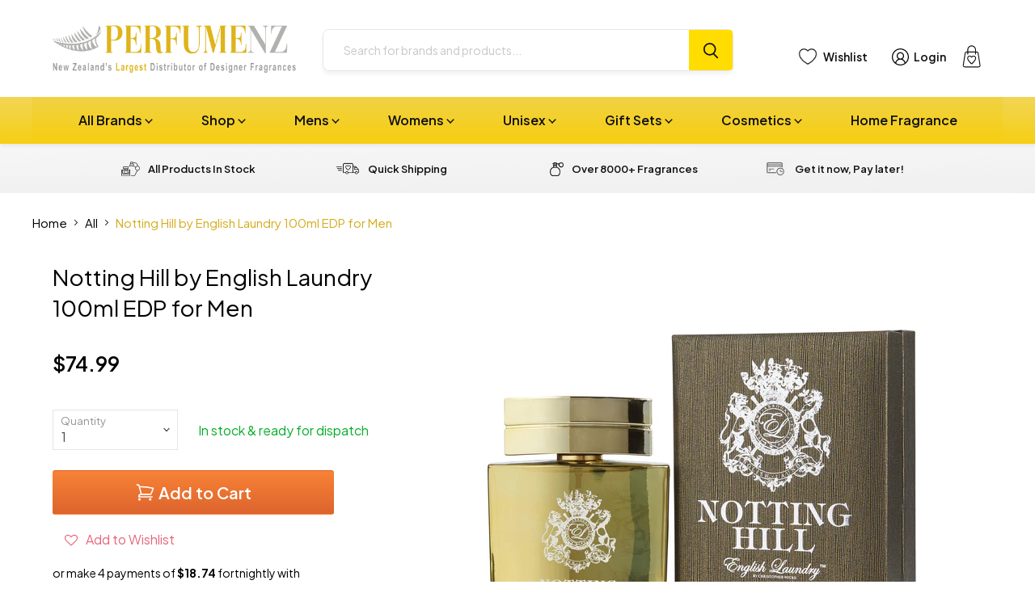

--- FILE ---
content_type: text/html; charset=utf-8
request_url: https://www.perfumenz.co.nz/products/notting-hill-by-english-laundry-100ml-edt-for-men
body_size: 51521
content:
<!doctype html>
<html class="no-js no-touch" lang="en">
  <head>
    <meta charset="utf-8">
    <meta http-equiv="x-ua-compatible" content="IE=edge">

    <link rel="preconnect" href="https://cdn.shopify.com">
    <link rel="preconnect" href="https://fonts.shopifycdn.com">
    <link rel="preconnect" href="https://v.shopify.com">
    <link rel="preconnect" href="https://cdn.shopifycloud.com">

    <title>Notting Hill by English Laundry 100ml EDP for Men — Perfume NZ</title>

    
      <meta name="description" content="Notting Hill by English Laundry 100ml Eau De Parfum Spray for Men The Ultimate in Culture &amp;amp; Elegance. Notting Hill is the premier fragrance for men, an enticing scent that will capture anyone&#39;s attention.  Designer: English Laundry Year Introduced: 2013 Type: EDP Category: Men Fragrance Notes: With nuances of berga">
    

    
  <link rel="shortcut icon" href="//www.perfumenz.co.nz/cdn/shop/files/NZPerfume-favicon_02c8763c-924f-44a5-aed4-9244f163b595_32x32.png?v=1740455232" type="image/png">


    
      <link rel="canonical" href="https://www.perfumenz.co.nz/products/notting-hill-by-english-laundry-100ml-edt-for-men" />
    

    <meta name="viewport" content="width=device-width">

    
    















<meta property="og:site_name" content="Perfume NZ">
<meta property="og:url" content="https://www.perfumenz.co.nz/products/notting-hill-by-english-laundry-100ml-edt-for-men">
<meta property="og:title" content="Notting Hill by English Laundry 100ml EDP for Men">
<meta property="og:type" content="website">
<meta property="og:description" content="Notting Hill by English Laundry 100ml Eau De Parfum Spray for Men The Ultimate in Culture &amp;amp; Elegance. Notting Hill is the premier fragrance for men, an enticing scent that will capture anyone&#39;s attention.  Designer: English Laundry Year Introduced: 2013 Type: EDP Category: Men Fragrance Notes: With nuances of berga">




    
    
    

    
    
    <meta
      property="og:image"
      content="https://www.perfumenz.co.nz/cdn/shop/products/english-laundry-notting-hill-men_1200x1200.png?v=1573432115"
    />
    <meta
      property="og:image:secure_url"
      content="https://www.perfumenz.co.nz/cdn/shop/products/english-laundry-notting-hill-men_1200x1200.png?v=1573432115"
    />
    <meta property="og:image:width" content="1200" />
    <meta property="og:image:height" content="1200" />
    
    
    <meta property="og:image:alt" content="Social media image" />
  









  <meta name="twitter:site" content="@i/flow/login?redirect_after_login=%2FPerfumeNZ_">








<meta name="twitter:title" content="Notting Hill by English Laundry 100ml EDP for Men">
<meta name="twitter:description" content="Notting Hill by English Laundry 100ml Eau De Parfum Spray for Men The Ultimate in Culture &amp;amp; Elegance. Notting Hill is the premier fragrance for men, an enticing scent that will capture anyone&#39;s attention.  Designer: English Laundry Year Introduced: 2013 Type: EDP Category: Men Fragrance Notes: With nuances of berga">


    
    
    
      
      
      <meta name="twitter:card" content="summary">
    
    
    <meta
      property="twitter:image"
      content="https://www.perfumenz.co.nz/cdn/shop/products/english-laundry-notting-hill-men_1200x1200_crop_center.png?v=1573432115"
    />
    <meta property="twitter:image:width" content="1200" />
    <meta property="twitter:image:height" content="1200" />
    
    
    <meta property="twitter:image:alt" content="Social media image" />
  


    
    <link rel="preload" href="//www.perfumenz.co.nz/cdn/fonts/nunito_sans/nunitosans_n7.25d963ed46da26098ebeab731e90d8802d989fa5.woff2" as="font" crossorigin="anonymous">
    <link rel="preload" as="style" href="//www.perfumenz.co.nz/cdn/shop/t/183/assets/theme.css?v=77952792786447780361766349149">
    <link rel="preload" as="style" href="//www.perfumenz.co.nz/cdn/shop/t/183/assets/custom.css?v=72115539839061571331756072496">

    <script>window.performance && window.performance.mark && window.performance.mark('shopify.content_for_header.start');</script><meta id="shopify-digital-wallet" name="shopify-digital-wallet" content="/2597733/digital_wallets/dialog">
<meta name="shopify-checkout-api-token" content="fa1682d9b04a4cf5db9b41053f49fd0b">
<meta id="in-context-paypal-metadata" data-shop-id="2597733" data-venmo-supported="false" data-environment="production" data-locale="en_US" data-paypal-v4="true" data-currency="NZD">
<link rel="alternate" type="application/json+oembed" href="https://www.perfumenz.co.nz/products/notting-hill-by-english-laundry-100ml-edt-for-men.oembed">
<script async="async" src="/checkouts/internal/preloads.js?locale=en-NZ"></script>
<script id="shopify-features" type="application/json">{"accessToken":"fa1682d9b04a4cf5db9b41053f49fd0b","betas":["rich-media-storefront-analytics"],"domain":"www.perfumenz.co.nz","predictiveSearch":true,"shopId":2597733,"locale":"en"}</script>
<script>var Shopify = Shopify || {};
Shopify.shop = "wholesalewarehouse.myshopify.com";
Shopify.locale = "en";
Shopify.currency = {"active":"NZD","rate":"1.0"};
Shopify.country = "NZ";
Shopify.theme = {"name":"PerfumeNZ Final Live Website 28.08.25 - Published","id":136134361193,"schema_name":"Empire","schema_version":"6.1.0","theme_store_id":null,"role":"main"};
Shopify.theme.handle = "null";
Shopify.theme.style = {"id":null,"handle":null};
Shopify.cdnHost = "www.perfumenz.co.nz/cdn";
Shopify.routes = Shopify.routes || {};
Shopify.routes.root = "/";</script>
<script type="module">!function(o){(o.Shopify=o.Shopify||{}).modules=!0}(window);</script>
<script>!function(o){function n(){var o=[];function n(){o.push(Array.prototype.slice.apply(arguments))}return n.q=o,n}var t=o.Shopify=o.Shopify||{};t.loadFeatures=n(),t.autoloadFeatures=n()}(window);</script>
<script id="shop-js-analytics" type="application/json">{"pageType":"product"}</script>
<script defer="defer" async type="module" src="//www.perfumenz.co.nz/cdn/shopifycloud/shop-js/modules/v2/client.init-shop-cart-sync_BT-GjEfc.en.esm.js"></script>
<script defer="defer" async type="module" src="//www.perfumenz.co.nz/cdn/shopifycloud/shop-js/modules/v2/chunk.common_D58fp_Oc.esm.js"></script>
<script defer="defer" async type="module" src="//www.perfumenz.co.nz/cdn/shopifycloud/shop-js/modules/v2/chunk.modal_xMitdFEc.esm.js"></script>
<script type="module">
  await import("//www.perfumenz.co.nz/cdn/shopifycloud/shop-js/modules/v2/client.init-shop-cart-sync_BT-GjEfc.en.esm.js");
await import("//www.perfumenz.co.nz/cdn/shopifycloud/shop-js/modules/v2/chunk.common_D58fp_Oc.esm.js");
await import("//www.perfumenz.co.nz/cdn/shopifycloud/shop-js/modules/v2/chunk.modal_xMitdFEc.esm.js");

  window.Shopify.SignInWithShop?.initShopCartSync?.({"fedCMEnabled":true,"windoidEnabled":true});

</script>
<script>(function() {
  var isLoaded = false;
  function asyncLoad() {
    if (isLoaded) return;
    isLoaded = true;
    var urls = ["https:\/\/www.improvedcontactform.com\/icf.js?shop=wholesalewarehouse.myshopify.com","https:\/\/assets.smartwishlist.webmarked.net\/static\/v6\/smartwishlist.js?shop=wholesalewarehouse.myshopify.com","https:\/\/chimpstatic.com\/mcjs-connected\/js\/users\/932bd0a6e0e22a46594fbae22\/4d18bf2f00e068b2d5e2118f1.js?shop=wholesalewarehouse.myshopify.com","\/\/searchserverapi1.com\/widgets\/shopify\/init.js?a=3t6C8m8K0J\u0026shop=wholesalewarehouse.myshopify.com"];
    for (var i = 0; i < urls.length; i++) {
      var s = document.createElement('script');
      s.type = 'text/javascript';
      s.async = true;
      s.src = urls[i];
      var x = document.getElementsByTagName('script')[0];
      x.parentNode.insertBefore(s, x);
    }
  };
  if(window.attachEvent) {
    window.attachEvent('onload', asyncLoad);
  } else {
    window.addEventListener('load', asyncLoad, false);
  }
})();</script>
<script id="__st">var __st={"a":2597733,"offset":46800,"reqid":"6cf841d9-8b52-40a4-a09e-7c362e85006c-1769185913","pageurl":"www.perfumenz.co.nz\/products\/notting-hill-by-english-laundry-100ml-edt-for-men","u":"3e08ddddb8b1","p":"product","rtyp":"product","rid":4356354998377};</script>
<script>window.ShopifyPaypalV4VisibilityTracking = true;</script>
<script id="captcha-bootstrap">!function(){'use strict';const t='contact',e='account',n='new_comment',o=[[t,t],['blogs',n],['comments',n],[t,'customer']],c=[[e,'customer_login'],[e,'guest_login'],[e,'recover_customer_password'],[e,'create_customer']],r=t=>t.map((([t,e])=>`form[action*='/${t}']:not([data-nocaptcha='true']) input[name='form_type'][value='${e}']`)).join(','),a=t=>()=>t?[...document.querySelectorAll(t)].map((t=>t.form)):[];function s(){const t=[...o],e=r(t);return a(e)}const i='password',u='form_key',d=['recaptcha-v3-token','g-recaptcha-response','h-captcha-response',i],f=()=>{try{return window.sessionStorage}catch{return}},m='__shopify_v',_=t=>t.elements[u];function p(t,e,n=!1){try{const o=window.sessionStorage,c=JSON.parse(o.getItem(e)),{data:r}=function(t){const{data:e,action:n}=t;return t[m]||n?{data:e,action:n}:{data:t,action:n}}(c);for(const[e,n]of Object.entries(r))t.elements[e]&&(t.elements[e].value=n);n&&o.removeItem(e)}catch(o){console.error('form repopulation failed',{error:o})}}const l='form_type',E='cptcha';function T(t){t.dataset[E]=!0}const w=window,h=w.document,L='Shopify',v='ce_forms',y='captcha';let A=!1;((t,e)=>{const n=(g='f06e6c50-85a8-45c8-87d0-21a2b65856fe',I='https://cdn.shopify.com/shopifycloud/storefront-forms-hcaptcha/ce_storefront_forms_captcha_hcaptcha.v1.5.2.iife.js',D={infoText:'Protected by hCaptcha',privacyText:'Privacy',termsText:'Terms'},(t,e,n)=>{const o=w[L][v],c=o.bindForm;if(c)return c(t,g,e,D).then(n);var r;o.q.push([[t,g,e,D],n]),r=I,A||(h.body.append(Object.assign(h.createElement('script'),{id:'captcha-provider',async:!0,src:r})),A=!0)});var g,I,D;w[L]=w[L]||{},w[L][v]=w[L][v]||{},w[L][v].q=[],w[L][y]=w[L][y]||{},w[L][y].protect=function(t,e){n(t,void 0,e),T(t)},Object.freeze(w[L][y]),function(t,e,n,w,h,L){const[v,y,A,g]=function(t,e,n){const i=e?o:[],u=t?c:[],d=[...i,...u],f=r(d),m=r(i),_=r(d.filter((([t,e])=>n.includes(e))));return[a(f),a(m),a(_),s()]}(w,h,L),I=t=>{const e=t.target;return e instanceof HTMLFormElement?e:e&&e.form},D=t=>v().includes(t);t.addEventListener('submit',(t=>{const e=I(t);if(!e)return;const n=D(e)&&!e.dataset.hcaptchaBound&&!e.dataset.recaptchaBound,o=_(e),c=g().includes(e)&&(!o||!o.value);(n||c)&&t.preventDefault(),c&&!n&&(function(t){try{if(!f())return;!function(t){const e=f();if(!e)return;const n=_(t);if(!n)return;const o=n.value;o&&e.removeItem(o)}(t);const e=Array.from(Array(32),(()=>Math.random().toString(36)[2])).join('');!function(t,e){_(t)||t.append(Object.assign(document.createElement('input'),{type:'hidden',name:u})),t.elements[u].value=e}(t,e),function(t,e){const n=f();if(!n)return;const o=[...t.querySelectorAll(`input[type='${i}']`)].map((({name:t})=>t)),c=[...d,...o],r={};for(const[a,s]of new FormData(t).entries())c.includes(a)||(r[a]=s);n.setItem(e,JSON.stringify({[m]:1,action:t.action,data:r}))}(t,e)}catch(e){console.error('failed to persist form',e)}}(e),e.submit())}));const S=(t,e)=>{t&&!t.dataset[E]&&(n(t,e.some((e=>e===t))),T(t))};for(const o of['focusin','change'])t.addEventListener(o,(t=>{const e=I(t);D(e)&&S(e,y())}));const B=e.get('form_key'),M=e.get(l),P=B&&M;t.addEventListener('DOMContentLoaded',(()=>{const t=y();if(P)for(const e of t)e.elements[l].value===M&&p(e,B);[...new Set([...A(),...v().filter((t=>'true'===t.dataset.shopifyCaptcha))])].forEach((e=>S(e,t)))}))}(h,new URLSearchParams(w.location.search),n,t,e,['guest_login'])})(!1,!0)}();</script>
<script integrity="sha256-4kQ18oKyAcykRKYeNunJcIwy7WH5gtpwJnB7kiuLZ1E=" data-source-attribution="shopify.loadfeatures" defer="defer" src="//www.perfumenz.co.nz/cdn/shopifycloud/storefront/assets/storefront/load_feature-a0a9edcb.js" crossorigin="anonymous"></script>
<script data-source-attribution="shopify.dynamic_checkout.dynamic.init">var Shopify=Shopify||{};Shopify.PaymentButton=Shopify.PaymentButton||{isStorefrontPortableWallets:!0,init:function(){window.Shopify.PaymentButton.init=function(){};var t=document.createElement("script");t.src="https://www.perfumenz.co.nz/cdn/shopifycloud/portable-wallets/latest/portable-wallets.en.js",t.type="module",document.head.appendChild(t)}};
</script>
<script data-source-attribution="shopify.dynamic_checkout.buyer_consent">
  function portableWalletsHideBuyerConsent(e){var t=document.getElementById("shopify-buyer-consent"),n=document.getElementById("shopify-subscription-policy-button");t&&n&&(t.classList.add("hidden"),t.setAttribute("aria-hidden","true"),n.removeEventListener("click",e))}function portableWalletsShowBuyerConsent(e){var t=document.getElementById("shopify-buyer-consent"),n=document.getElementById("shopify-subscription-policy-button");t&&n&&(t.classList.remove("hidden"),t.removeAttribute("aria-hidden"),n.addEventListener("click",e))}window.Shopify?.PaymentButton&&(window.Shopify.PaymentButton.hideBuyerConsent=portableWalletsHideBuyerConsent,window.Shopify.PaymentButton.showBuyerConsent=portableWalletsShowBuyerConsent);
</script>
<script>
  function portableWalletsCleanup(e){e&&e.src&&console.error("Failed to load portable wallets script "+e.src);var t=document.querySelectorAll("shopify-accelerated-checkout .shopify-payment-button__skeleton, shopify-accelerated-checkout-cart .wallet-cart-button__skeleton"),e=document.getElementById("shopify-buyer-consent");for(let e=0;e<t.length;e++)t[e].remove();e&&e.remove()}function portableWalletsNotLoadedAsModule(e){e instanceof ErrorEvent&&"string"==typeof e.message&&e.message.includes("import.meta")&&"string"==typeof e.filename&&e.filename.includes("portable-wallets")&&(window.removeEventListener("error",portableWalletsNotLoadedAsModule),window.Shopify.PaymentButton.failedToLoad=e,"loading"===document.readyState?document.addEventListener("DOMContentLoaded",window.Shopify.PaymentButton.init):window.Shopify.PaymentButton.init())}window.addEventListener("error",portableWalletsNotLoadedAsModule);
</script>

<script type="module" src="https://www.perfumenz.co.nz/cdn/shopifycloud/portable-wallets/latest/portable-wallets.en.js" onError="portableWalletsCleanup(this)" crossorigin="anonymous"></script>
<script nomodule>
  document.addEventListener("DOMContentLoaded", portableWalletsCleanup);
</script>

<link id="shopify-accelerated-checkout-styles" rel="stylesheet" media="screen" href="https://www.perfumenz.co.nz/cdn/shopifycloud/portable-wallets/latest/accelerated-checkout-backwards-compat.css" crossorigin="anonymous">
<style id="shopify-accelerated-checkout-cart">
        #shopify-buyer-consent {
  margin-top: 1em;
  display: inline-block;
  width: 100%;
}

#shopify-buyer-consent.hidden {
  display: none;
}

#shopify-subscription-policy-button {
  background: none;
  border: none;
  padding: 0;
  text-decoration: underline;
  font-size: inherit;
  cursor: pointer;
}

#shopify-subscription-policy-button::before {
  box-shadow: none;
}

      </style>

<script>window.performance && window.performance.mark && window.performance.mark('shopify.content_for_header.end');</script>
    <script
      src="https://code.jquery.com/jquery-3.7.1.min.js"
      integrity="sha256-/JqT3SQfawRcv/BIHPThkBvs0OEvtFFmqPF/lYI/Cxo="
      crossorigin="anonymous"></script>
      
    <script
      src="//www.perfumenz.co.nz/cdn/shop/t/183/assets/custom.js?v=149888518740040622031755136070"
      defer
    >
    </script>
    <link href="//www.perfumenz.co.nz/cdn/shop/t/183/assets/theme.css?v=77952792786447780361766349149" rel="stylesheet" type="text/css" media="all" />
    <link href="//www.perfumenz.co.nz/cdn/shop/t/183/assets/custom.css?v=72115539839061571331756072496" rel="stylesheet" type="text/css" media="all" />

    
    <script>
      window.Theme = window.Theme || {};
      window.Theme.version = '6.1.0';
      window.Theme.name = 'Empire';
      window.Theme.routes = {
        "root_url": "/",
        "account_url": "/account",
        "account_login_url": "/account/login",
        "account_logout_url": "/account/logout",
        "account_register_url": "/account/register",
        "account_addresses_url": "/account/addresses",
        "collections_url": "/collections",
        "all_products_collection_url": "/collections/all",
        "search_url": "/pages/search-results-page",
        "cart_url": "/cart",
        "cart_add_url": "/cart/add",
        "cart_change_url": "/cart/change",
        "cart_clear_url": "/cart/clear",
        "product_recommendations_url": "/recommendations/products",
      };
    </script>
    

    <script
  src="https://code.jquery.com/jquery-3.7.1.min.js"
  integrity="sha256-/JqT3SQfawRcv/BIHPThkBvs0OEvtFFmqPF/lYI/Cxo="
  crossorigin="anonymous"></script>
    
  <!-- BEGIN app block: shopify://apps/gv-gift-card-app/blocks/app-embed/6aff52d6-7806-4565-a1ee-3e7e4cd23480 -->
<script>
  var gvl_is_gift_detail_page = '';
  var gvl_is_balace_page = '';
  window.gvlCustomerId = '';
  window.gvlCustomerName = '';
  window.gvlCustomerLastName = '';
  window.gvlCustomerFirstName = '';
  window.gvlShopId = '2597733';
  window.gvlPageType = 'product';
  let isFirstLoadViewCartDetailGV = false;
  let isFirstLoadGiftCardBalanceGV = false;
  if (window.location.pathname.includes("/gv-gift-card-detail") || gvl_is_gift_detail_page == 1) {
    loadViewCartDetailGV();
  }
  if (window.location.pathname.includes("/gv-gift-card-balance") || gvl_is_balace_page == 1) {
    loadGiftCardBalanceGV();
  }

  function loadViewCartDetailGV(){
    function logChangesViewCartDetailGV(mutations, observer){
      if(document.body && !isFirstLoadViewCartDetailGV){
        isFirstLoadViewCartDetailGV = true;
        observerViewCartDetailGV.disconnect();
        document.body.insertAdjacentHTML("beforeend", `
          <div id="gv-view-gift-card-detail-container" style="position: fixed; top: 0; left: 0; right: 0; bottom: 0; background: #FFF; z-index: 99999999999; display: block; width: 100%; height: 100%; overflow: auto;"></div>
        `);
      }
    }
    const observerViewCartDetailGV = new MutationObserver(logChangesViewCartDetailGV);
    observerViewCartDetailGV.observe(document.documentElement, { subtree: true, childList: true });
    setTimeout(function(){
      observerViewCartDetailGV.disconnect();
    }, 5000);
  }

  function loadGiftCardBalanceGV(){
    let headGiftCardBalanceGV = document.getElementsByTagName("head")[0];
    let styleGiftCardBalanceGV = document.createElement("style");
    styleGiftCardBalanceGV.type = "text/css";
    styleGiftCardBalanceGV.textContent = `
      main,#main-content{
        opacity: 0 !important;
      }
    `;
    headGiftCardBalanceGV.appendChild(styleGiftCardBalanceGV);
  }

</script>

<script>
  var gvl_is_product_card = '';
  var gvl_shop_name = 'Perfume NZ';
  var gvl_shop_logo = '';
  var gvl_design_mode = 'false';
  var gvl_product = {
    id: '4356354998377',
    title: `Notting Hill by English Laundry 100ml EDP for Men`,
    handle: `notting-hill-by-english-laundry-100ml-edt-for-men`
  };
  
  var gvl_variants = [];gvl_variants.push({id: "31201154728041", title: "Default Title", price: "7499", priceFormatted: "74.99"});
  if(gvl_is_product_card && (!gvl_design_mode || gvl_design_mode == 'false')){
    (function(){
      const buttonsAddToCartGV = [ "form[action$='/cart/add'] button[name='add'].product-form__submit", 'form[data-type="add-to-cart-form"] button[type="submit"]', 'form[data-type="add-to-cart-form"] input[type="submit"]', "form[action$='/cart/add'] .product-buy-buttons--cta", "form[action$='/cart/add'] button[name='add']", "form[action$='/cart/add'] button.add_to_cart", '.product .product-form__buttons button[type="submit"]', '.product .product-form__buttons button[name="add"]', ".product .product-form__buttons .qty-input__btn", ".product .product-form__buttons .single_add_to_cart_button", ".product .product-form__buttons .add-to-cart-btn", ".product .product-form__buttons .product-form__submit", ".product .product-form__buttons .product-form__cart-submit", '.product .product-form button[type="submit"]', '.product .product-form button[name="add"]', ".product .product-form .qty-input__btn", ".product .product-form .single_add_to_cart_button", ".product .product-form .add-to-cart-btn", ".product .product-form .product-form__submit", ".product .product-form .product-form__cart-submit", '.product .product-info__add-to-cart button[type="submit"]', '.product .product-info__add-to-cart button[name="add"]', ".product .product-info__add-to-cart .qty-input__btn", ".product .product-info__add-to-cart .single_add_to_cart_button", ".product .product-info__add-to-cart .add-to-cart-btn", ".product .product-info__add-to-cart .product-form__submit", ".product .product-info__add-to-cart .product-form__cart-submit", '.product .product-add-to-cart-container button[type="submit"]', '.product .product-add-to-cart-container button[name="add"]', ".product .product-add-to-cart-container .qty-input__btn", ".product .product-add-to-cart-container .single_add_to_cart_button", ".product .product-add-to-cart-container .add-to-cart-btn", ".product .product-add-to-cart-container .product-form__submit", ".product .product-add-to-cart-container .product-form__cart-submit", '.product .product-detail__form button[type="submit"]', '.product .product-detail__form button[name="add"]', ".product .product-detail__form .qty-input__btn", ".product .product-detail__form .single_add_to_cart_button", ".product .product-detail__form .add-to-cart-btn", ".product .product-detail__form .product-form__submit", ".product .product-detail__form .product-form__cart-submit", '.product .add_to_cart_holder button[name="add"]', ".product .add_to_cart_holder .qty-input__btn", ".product .add_to_cart_holder .single_add_to_cart_button", ".product .add_to_cart_holder .add-to-cart-btn", ".product .add_to_cart_holder .product-form__submit", ".product .add_to_cart_holder .product-form__cart-submit", '.product .product-form__item button[name="add"]', ".product .product-form__item .qty-input__btn", ".product .product-form__item .single_add_to_cart_button", ".product .product-form__item .add-to-cart-btn", ".product .product-form__item .product-form__submit", ".product .product-form__item .product-form__cart-submit", '.product .payment-buttons button[name="add"]', ".product .payment-buttons .qty-input__btn", ".product .payment-buttons .single_add_to_cart_button", ".product .payment-buttons .add-to-cart-btn", ".product .payment-buttons .product-form__submit", ".product .payment-buttons .product-form__cart-submit", '.product .product-detail__detail button[name="add"]', ".product .product-detail__detail .qty-input__btn", ".product .product-detail__detail .single_add_to_cart_button", ".product .product-detail__detail .add-to-cart-btn", ".product .product-detail__detail .product-form__submit", ".product .product-detail__detail .product-form__cart-submit", '.product .product-content button[name="add"]', ".product .product-content .qty-input__btn", ".product .product-content .single_add_to_cart_button", ".product .product-content .add-to-cart-btn", ".product .product-content .product-form__submit", ".product .product-content .product-form__cart-submit", '.product-page .product-form__buttons button[type="submit"]', '.product-page .product-form__buttons button[name="add"]', ".product-page .product-form__buttons .qty-input__btn", ".product-page .product-form__buttons .single_add_to_cart_button", ".product-page .product-form__buttons .add-to-cart-btn", ".product-page .product-form__buttons .product-form__submit", ".product-page .product-form__buttons .product-form__cart-submit", '.product-page .product-form button[type="submit"]', '.product-page .product-form button[name="add"]', ".product-page .product-form .qty-input__btn", ".product-page .product-form .single_add_to_cart_button", ".product-page .product-form .add-to-cart-btn", ".product-page .product-form .product-form__submit", ".product-page .product-form .product-form__cart-submit", '.product-page .product-info__add-to-cart button[type="submit"]', '.product-page .product-info__add-to-cart button[name="add"]', ".product-page .product-info__add-to-cart .qty-input__btn", ".product-page .product-info__add-to-cart .single_add_to_cart_button", ".product-page .product-info__add-to-cart .add-to-cart-btn", ".product-page .product-info__add-to-cart .product-form__submit", ".product-page .product-info__add-to-cart .product-form__cart-submit", '.product-page .product-add-to-cart-container button[type="submit"]', '.product-page .product-add-to-cart-container button[name="add"]', ".product-page .product-add-to-cart-container .qty-input__btn", ".product-page .product-add-to-cart-container .single_add_to_cart_button", ".product-page .product-add-to-cart-container .add-to-cart-btn", ".product-page .product-add-to-cart-container .product-form__submit", ".product-page .product-add-to-cart-container .product-form__cart-submit", '.product-page .product-detail__form button[type="submit"]', '.product-page .product-detail__form button[name="add"]', ".product-page .product-detail__form .qty-input__btn", ".product-page .product-detail__form .single_add_to_cart_button", ".product-page .product-detail__form .add-to-cart-btn", ".product-page .product-detail__form .product-form__submit", ".product-page .product-detail__form .product-form__cart-submit", '.product-page .add_to_cart_holder button[name="add"]', ".product-page .add_to_cart_holder .qty-input__btn", ".product-page .add_to_cart_holder .single_add_to_cart_button", ".product-page .add_to_cart_holder .add-to-cart-btn", ".product-page .add_to_cart_holder .product-form__submit", ".product-page .add_to_cart_holder .product-form__cart-submit", '.product-page .product-form__item button[name="add"]', ".product-page .product-form__item .qty-input__btn", ".product-page .product-form__item .single_add_to_cart_button", ".product-page .product-form__item .add-to-cart-btn", ".product-page .product-form__item .product-form__submit", ".product-page .product-form__item .product-form__cart-submit", '.product-page .payment-buttons button[name="add"]', ".product-page .payment-buttons .qty-input__btn", ".product-page .payment-buttons .single_add_to_cart_button", ".product-page .payment-buttons .add-to-cart-btn", ".product-page .payment-buttons .product-form__submit", ".product-page .payment-buttons .product-form__cart-submit", '.product-page .product-detail__detail button[name="add"]', ".product-page .product-detail__detail .qty-input__btn", ".product-page .product-detail__detail .single_add_to_cart_button", ".product-page .product-detail__detail .add-to-cart-btn", ".product-page .product-detail__detail .product-form__submit", ".product-page .product-detail__detail .product-form__cart-submit", '.product-page .product-content button[name="add"]', ".product-page .product-content .qty-input__btn", ".product-page .product-content .single_add_to_cart_button", ".product-page .product-content .add-to-cart-btn", ".product-page .product-content .product-form__submit", ".product-page .product-content .product-form__cart-submit", '.product-area .product-form__buttons button[name="add"]', ".product-area .product-form__buttons .qty-input__btn", '.product-area .product-form__buttons button[type="submit"]', ".product-area .product-form__buttons .single_add_to_cart_button", ".product-area .product-form__buttons .add-to-cart-btn", ".product-area .product-form__buttons .product-form__submit", ".product-area .product-form__buttons .product-form__cart-submit", '.product-area .product-form button[type="submit"]', '.product-area .product-form button[name="add"]', ".product-area .product-form .qty-input__btn", ".product-area .product-form .single_add_to_cart_button", ".product-area .product-form .add-to-cart-btn", ".product-area .product-form .product-form__submit", ".product-area .product-form .product-form__cart-submit", '.product-area .product-info__add-to-cart button[type="submit"]', '.product-area .product-info__add-to-cart button[name="add"]', ".product-area .product-info__add-to-cart .qty-input__btn", ".product-area .product-info__add-to-cart .single_add_to_cart_button", ".product-area .product-info__add-to-cart .add-to-cart-btn", ".product-area .product-info__add-to-cart .product-form__submit", ".product-area .product-info__add-to-cart .product-form__cart-submit", '.product-area .product-add-to-cart-container button[type="submit"]', '.product-area .product-add-to-cart-container button[name="add"]', ".product-area .product-add-to-cart-container .qty-input__btn", ".product-area .product-add-to-cart-container .single_add_to_cart_button", ".product-area .product-add-to-cart-container .add-to-cart-btn", ".product-area .product-add-to-cart-container .product-form__submit", ".product-area .product-add-to-cart-container .product-form__cart-submit", '.product-area .product-detail__form button[type="submit"]', '.product-area .product-detail__form button[name="add"]', ".product-area .product-detail__form .qty-input__btn", ".product-area .product-detail__form .single_add_to_cart_button", ".product-area .product-detail__form .add-to-cart-btn", ".product-area .product-detail__form .product-form__submit", ".product-area .product-detail__form .product-form__cart-submit", '.product-area .add_to_cart_holder button[name="add"]', ".product-area .add_to_cart_holder .qty-input__btn", ".product-area .add_to_cart_holder .single_add_to_cart_button", ".product-area .add_to_cart_holder .add-to-cart-btn", ".product-area .add_to_cart_holder .product-form__submit", ".product-area .add_to_cart_holder .product-form__cart-submit", '.product-area .product-form__item button[name="add"]', ".product-area .product-form__item .qty-input__btn", ".product-area .product-form__item .single_add_to_cart_button", ".product-area .product-form__item .add-to-cart-btn", ".product-area .product-form__item .product-form__submit", ".product-area .product-form__item .product-form__cart-submit", '.product-area .payment-buttons button[name="add"]', ".product-area .payment-buttons .qty-input__btn", ".product-area .payment-buttons .single_add_to_cart_button", ".product-area .payment-buttons .add-to-cart-btn", ".product-area .payment-buttons .product-form__submit", ".product-area .payment-buttons .product-form__cart-submit", '.product-area .product-detail__detail button[name="add"]', ".product-area .product-detail__detail .qty-input__btn", ".product-area .product-detail__detail .single_add_to_cart_button", ".product-area .product-detail__detail .add-to-cart-btn", ".product-area .product-detail__detail .product-form__submit", ".product-area .product-detail__detail .product-form__cart-submit", '.product-area .product-content button[name="add"]', ".product-area .product-content .qty-input__btn", ".product-area .product-content .single_add_to_cart_button", ".product-area .product-content .add-to-cart-btn", ".product-area .product-content .product-form__submit", ".product-area .product-content .product-form__cart-submit", '.page-width .product-form__buttons button[type="submit"]', '.page-width .product-form__buttons button[name="add"]', ".page-width .product-form__buttons .qty-input__btn", ".page-width .product-form__buttons .single_add_to_cart_button", ".page-width .product-form__buttons .add-to-cart-btn", ".page-width .product-form__buttons .product-form__submit", ".page-width .product-form__buttons .product-form__cart-submit", '.page-width .product-form button[type="submit"]', '.page-width .product-form button[name="add"]', ".page-width .product-form .qty-input__btn", ".page-width .product-form .single_add_to_cart_button", ".page-width .product-form .add-to-cart-btn", ".page-width .product-form .product-form__submit", ".page-width .product-form .product-form__cart-submit", '.page-width .product-info__add-to-cart button[type="submit"]', '.page-width .product-info__add-to-cart button[name="add"]', ".page-width .product-info__add-to-cart .qty-input__btn", ".page-width .product-info__add-to-cart .single_add_to_cart_button", ".page-width .product-info__add-to-cart .add-to-cart-btn", ".page-width .product-info__add-to-cart .product-form__submit", ".page-width .product-info__add-to-cart .product-form__cart-submit", '.page-width .product-add-to-cart-container button[type="submit"]', '.page-width .product-add-to-cart-container button[name="add"]', ".page-width .product-add-to-cart-container .qty-input__btn", ".page-width .product-add-to-cart-container .single_add_to_cart_button", ".page-width .product-add-to-cart-container .add-to-cart-btn", ".page-width .product-add-to-cart-container .product-form__submit", ".page-width .product-add-to-cart-container .product-form__cart-submit", '.page-width .product-detail__form button[type="submit"]', '.page-width .product-detail__form button[name="add"]', ".page-width .product-detail__form .qty-input__btn", ".page-width .product-detail__form .single_add_to_cart_button", ".page-width .product-detail__form .add-to-cart-btn", ".page-width .product-detail__form .product-form__submit", ".page-width .product-detail__form .product-form__cart-submit", '.page-width .add_to_cart_holder button[name="add"]', ".page-width .add_to_cart_holder .qty-input__btn", ".page-width .add_to_cart_holder .single_add_to_cart_button", ".page-width .add_to_cart_holder .add-to-cart-btn", ".page-width .add_to_cart_holder .product-form__submit", ".page-width .add_to_cart_holder .product-form__cart-submit", '.page-width .product-form__item button[name="add"]', ".page-width .product-form__item .qty-input__btn", ".page-width .product-form__item .single_add_to_cart_button", ".page-width .product-form__item .add-to-cart-btn", ".page-width .product-form__item .product-form__submit", ".page-width .product-form__item .product-form__cart-submit", '.page-width .payment-buttons button[name="add"]', ".page-width .payment-buttons .qty-input__btn", ".page-width .payment-buttons .single_add_to_cart_button", ".page-width .payment-buttons .add-to-cart-btn", ".page-width .payment-buttons .product-form__submit", ".page-width .payment-buttons .product-form__cart-submit", '.page-width .product-detail__detail button[name="add"]', ".page-width .product-detail__detail .qty-input__btn", ".page-width .product-detail__detail .single_add_to_cart_button", ".page-width .product-detail__detail .add-to-cart-btn", ".page-width .product-detail__detail .product-form__submit", ".page-width .product-detail__detail .product-form__cart-submit", '.page-width .product-content button[name="add"]', ".page-width .product-content .qty-input__btn", ".page-width .product-content .single_add_to_cart_button", ".page-width .product-content .add-to-cart-btn", ".page-width .product-content .product-form__submit", ".page-width .product-content .product-form__cart-submit", ".product-block-list .product-form__buy-buttons .product-form__add-button", "form[action$='/cart/add'] button[type='submit']", "form[action$='/cart/add'] input[type='submit']", "form[action$='/cart/add'] .product-buy-buttons--primary", "form[action$='/cart/add'] a#add-to-cart-btn.product--addtocart", "form[action$='/cart/add'] product-form__buttons #submitProduct[name='add']", "form[action$='/cart/add'] button.product-submit", "#AddToCart", "form[action$='/cart/add'] .btn--add-to-cart", "form[action$='/cart/add'] .btn-addtocart", "form[action$='/cart/add'] .add", "form[action$='/cart/add'] .add_to_cart", "form[action$='/cart/add'] .product__buy .product__add-to-cart", "form[action$='/cart/add'] .button--addToCart"];
      const buttonsBuyNowGV = ["form[action$='/cart/add'] .shopify-payment-button__button", '.product .product-form__buttons button[data-shopify="payment-button"]', '.product .product-form__buttons div[data-shopify="payment-button"]', ".product .product-form__buttons .shopify-payment-button", ".product .product-form__buttons .shopify-payment-button__button", '.product .shopify-payment-button button[data-shopify="payment-button"]', '.product .shopify-payment-button div[data-shopify="payment-button"]', ".product .shopify-payment-button .shopify-payment-button", ".product .shopify-payment-button .shopify-payment-button__button", '.product shopify-buy-it-now-button button[data-shopify="payment-button"]', '.product shopify-buy-it-now-button div[data-shopify="payment-button"]', ".product shopify-buy-it-now-button .shopify-payment-button", ".product shopify-buy-it-now-button .shopify-payment-button__button", '.product .payment-buttons button[data-shopify="payment-button"]', '.product .payment-buttons div[data-shopify="payment-button"]', ".product .payment-buttons .shopify-payment-button", ".product .payment-buttons .shopify-payment-button__button", '.product .with-payment-buttons button[data-shopify="payment-button"]', '.product .with-payment-buttons div[data-shopify="payment-button"]', ".product .with-payment-buttons .shopify-payment-button", ".product .with-payment-buttons .shopify-payment-button__button", '.product .product-detail__detail button[data-shopify="payment-button"]', '.product .product-detail__detail div[data-shopify="payment-button"]', ".product .product-detail__detail .shopify-payment-button", ".product .product-detail__detail .shopify-payment-button__button", '.product product-form button[data-shopify="payment-button"]', '.product product-form div[data-shopify="payment-button"]', ".product product-form .shopify-payment-button", ".product product-form .shopify-payment-button__button", '.product .product-form button[data-shopify="payment-button"]', '.product .product-form div[data-shopify="payment-button"]', ".product .product-form .shopify-payment-button", ".product .product-form .shopify-payment-button__button", '.product .product-content button[data-shopify="payment-button"]', '.product .product-content div[data-shopify="payment-button"]', ".product .product-content .shopify-payment-button", ".product .product-content .shopify-payment-button__button", '.product .product-form_item button[data-shopify="payment-button"]', '.product .product-form_item div[data-shopify="payment-button"]', ".product .product-form_item .shopify-payment-button", ".product .product-form_item .shopify-payment-button__button", '.product-page .product-form__buttons button[data-shopify="payment-button"]', '.product-page .product-form__buttons div[data-shopify="payment-button"]', ".product-page .product-form__buttons .shopify-payment-button", ".product-page .product-form__buttons .shopify-payment-button__button", '.product-page .shopify-payment-button button[data-shopify="payment-button"]', '.product-page .shopify-payment-button div[data-shopify="payment-button"]', ".product-page .shopify-payment-button .shopify-payment-button", ".product-page .shopify-payment-button .shopify-payment-button__button", '.product-page shopify-buy-it-now-button button[data-shopify="payment-button"]', '.product-page shopify-buy-it-now-button div[data-shopify="payment-button"]', ".product-page shopify-buy-it-now-button .shopify-payment-button", ".product-page shopify-buy-it-now-button .shopify-payment-button__button", '.product-page .payment-buttons button[data-shopify="payment-button"]', '.product-page .payment-buttons div[data-shopify="payment-button"]', ".product-page .payment-buttons .shopify-payment-button", ".product-page .payment-buttons .shopify-payment-button__button", '.product-page .with-payment-buttons button[data-shopify="payment-button"]', '.product-page .with-payment-buttons div[data-shopify="payment-button"]', ".product-page .with-payment-buttons .shopify-payment-button", ".product-page .with-payment-buttons .shopify-payment-button__button", '.product-page .product-detail__detail button[data-shopify="payment-button"]', '.product-page .product-detail__detail div[data-shopify="payment-button"]', ".product-page .product-detail__detail .shopify-payment-button", ".product-page .product-detail__detail .shopify-payment-button__button", '.product-page product-form button[data-shopify="payment-button"]', '.product-page product-form div[data-shopify="payment-button"]', ".product-page product-form .shopify-payment-button", ".product-page product-form .shopify-payment-button__button", '.product-page .product-form button[data-shopify="payment-button"]', '.product-page .product-form div[data-shopify="payment-button"]', ".product-page .product-form .shopify-payment-button", ".product-page .product-form .shopify-payment-button__button", '.product-page .product-content button[data-shopify="payment-button"]', '.product-page .product-content div[data-shopify="payment-button"]', ".product-page .product-content .shopify-payment-button", ".product-page .product-content .shopify-payment-button__button", '.product-page .product-form_item button[data-shopify="payment-button"]', '.product-page .product-form_item div[data-shopify="payment-button"]', ".product-page .product-form_item .shopify-payment-button", ".product-page .product-form_item .shopify-payment-button__button", '.product-area .product-form__buttons button[data-shopify="payment-button"]', '.product-area .product-form__buttons div[data-shopify="payment-button"]', ".product-area .product-form__buttons .shopify-payment-button", ".product-area .product-form__buttons .shopify-payment-button__button", '.product-area .shopify-payment-button button[data-shopify="payment-button"]', '.product-area .shopify-payment-button div[data-shopify="payment-button"]', ".product-area .shopify-payment-button .shopify-payment-button", ".product-area .shopify-payment-button .shopify-payment-button__button", '.product-area shopify-buy-it-now-button button[data-shopify="payment-button"]', '.product-area shopify-buy-it-now-button div[data-shopify="payment-button"]', ".product-area shopify-buy-it-now-button .shopify-payment-button", ".product-area shopify-buy-it-now-button .shopify-payment-button__button", '.product-area .payment-buttons button[data-shopify="payment-button"]', '.product-area .payment-buttons div[data-shopify="payment-button"]', ".product-area .payment-buttons .shopify-payment-button", ".product-area .payment-buttons .shopify-payment-button__button", '.product-area .with-payment-buttons button[data-shopify="payment-button"]', '.product-area .with-payment-buttons div[data-shopify="payment-button"]', ".product-area .with-payment-buttons .shopify-payment-button", ".product-area .with-payment-buttons .shopify-payment-button__button", '.product-area .product-detail__detail button[data-shopify="payment-button"]', '.product-area .product-detail__detail div[data-shopify="payment-button"]', ".product-area .product-detail__detail .shopify-payment-button", ".product-area .product-detail__detail .shopify-payment-button__button", '.product-area product-form button[data-shopify="payment-button"]', '.product-area product-form div[data-shopify="payment-button"]', ".product-area product-form .shopify-payment-button", ".product-area product-form .shopify-payment-button__button", '.product-area .product-form button[data-shopify="payment-button"]', '.product-area .product-form div[data-shopify="payment-button"]', ".product-area .product-form .shopify-payment-button", ".product-area .product-form .shopify-payment-button__button", '.product-area .product-content button[data-shopify="payment-button"]', '.product-area .product-content div[data-shopify="payment-button"]', ".product-area .product-content .shopify-payment-button", ".product-area .product-content .shopify-payment-button__button", '.product-area .product-form_item button[data-shopify="payment-button"]', '.product-area .product-form_item div[data-shopify="payment-button"]', ".product-area .product-form_item .shopify-payment-button", ".product-area .product-form_item .shopify-payment-button__button", '.page-width .product-form__buttons button[data-shopify="payment-button"]', '.page-width .product-form__buttons div[data-shopify="payment-button"]', ".page-width .product-form__buttons .shopify-payment-button", ".page-width .product-form__buttons .shopify-payment-button__button", '.page-width .shopify-payment-button button[data-shopify="payment-button"]', '.page-width .shopify-payment-button div[data-shopify="payment-button"]', ".page-width .shopify-payment-button .shopify-payment-button", ".page-width .shopify-payment-button .shopify-payment-button__button", '.page-width shopify-buy-it-now-button button[data-shopify="payment-button"]', '.page-width shopify-buy-it-now-button div[data-shopify="payment-button"]', ".page-width shopify-buy-it-now-button .shopify-payment-button", ".page-width shopify-buy-it-now-button .shopify-payment-button__button", '.page-width .payment-buttons button[data-shopify="payment-button"]', '.page-width .payment-buttons div[data-shopify="payment-button"]', ".page-width .payment-buttons .shopify-payment-button", ".page-width .payment-buttons .shopify-payment-button__button", '.page-width .with-payment-buttons button[data-shopify="payment-button"]', '.page-width .with-payment-buttons div[data-shopify="payment-button"]', ".page-width .with-payment-buttons .shopify-payment-button", ".page-width .with-payment-buttons .shopify-payment-button__button", '.page-width .product-detail__detail button[data-shopify="payment-button"]', '.page-width .product-detail__detail div[data-shopify="payment-button"]', ".page-width .product-detail__detail .shopify-payment-button", ".page-width .product-detail__detail .shopify-payment-button__button", '.page-width product-form button[data-shopify="payment-button"]', '.page-width product-form div[data-shopify="payment-button"]', ".page-width product-form .shopify-payment-button", ".page-width product-form .shopify-payment-button__button", '.page-width .product-form button[data-shopify="payment-button"]', '.page-width .product-form div[data-shopify="payment-button"]', ".page-width .product-form .shopify-payment-button", ".page-width .product-form .shopify-payment-button__button", '.page-width .product-content button[data-shopify="payment-button"]', '.page-width .product-content div[data-shopify="payment-button"]', ".page-width .product-content .shopify-payment-button", ".page-width .product-content .shopify-payment-button__button", '.page-width .product-form_item button[data-shopify="payment-button"]', '.page-width .product-form_item div[data-shopify="payment-button"]', ".page-width .product-form_item .shopify-payment-button", ".page-width .product-form_item .shopify-payment-button__button", ".product-block-list .product-form__buy-buttons .shopify-payment-button__button"];
      function getButtonAddToCart(){
        let btn = null;
        for(let i=0; i<buttonsAddToCartGV.length; i++){
          let arrButtonFound = document.querySelectorAll(buttonsAddToCartGV[i]);
          let buttonFound = Array.from(arrButtonFound).find(item => {
            return item && (!item.style || (item.style && item.style.display != "none"))
          })
          if(buttonFound){
            btn = buttonFound
            break;
          }
        }
        return btn
      }
      function getButtonBuyNow(){
        let btn = null
        for(let i=0; i<buttonsBuyNowGV.length; i++){
          let arrButtonFound = document.querySelectorAll(buttonsBuyNowGV[i]);
          let buttonFound = Array.from(arrButtonFound).find(item => {
            return item
          })
          if(buttonFound){
            btn = buttonFound
            break;
          }
        }
        return btn
      }
      function logChangesGV(mutations, observer){
        if(document.body){
          let btnCartGV = getButtonAddToCart();
          let btnCheckoutGV = getButtonBuyNow();
          if(btnCartGV && !btnCartGV.getAttribute("gvl-exist")){
            btnCartGV.style.opacity = "0";
          }
          if(btnCheckoutGV){
            btnCheckoutGV.style.display = "none";
          }
        }
      }
      const observerGV = new MutationObserver(logChangesGV);
      observerGV.observe(document.documentElement, { subtree: true, childList: true });
      setTimeout(function(){
        observerGV.disconnect();
      }, 5000)
    })();
  }
</script>




<!-- END app block --><script src="https://cdn.shopify.com/extensions/019bd51b-3f27-77bb-9f88-9101e7cece04/gv-133/assets/govalos.js" type="text/javascript" defer="defer"></script>
<link href="https://cdn.shopify.com/extensions/019bd51b-3f27-77bb-9f88-9101e7cece04/gv-133/assets/govalos.css" rel="stylesheet" type="text/css" media="all">
<link href="https://monorail-edge.shopifysvc.com" rel="dns-prefetch">
<script>(function(){if ("sendBeacon" in navigator && "performance" in window) {try {var session_token_from_headers = performance.getEntriesByType('navigation')[0].serverTiming.find(x => x.name == '_s').description;} catch {var session_token_from_headers = undefined;}var session_cookie_matches = document.cookie.match(/_shopify_s=([^;]*)/);var session_token_from_cookie = session_cookie_matches && session_cookie_matches.length === 2 ? session_cookie_matches[1] : "";var session_token = session_token_from_headers || session_token_from_cookie || "";function handle_abandonment_event(e) {var entries = performance.getEntries().filter(function(entry) {return /monorail-edge.shopifysvc.com/.test(entry.name);});if (!window.abandonment_tracked && entries.length === 0) {window.abandonment_tracked = true;var currentMs = Date.now();var navigation_start = performance.timing.navigationStart;var payload = {shop_id: 2597733,url: window.location.href,navigation_start,duration: currentMs - navigation_start,session_token,page_type: "product"};window.navigator.sendBeacon("https://monorail-edge.shopifysvc.com/v1/produce", JSON.stringify({schema_id: "online_store_buyer_site_abandonment/1.1",payload: payload,metadata: {event_created_at_ms: currentMs,event_sent_at_ms: currentMs}}));}}window.addEventListener('pagehide', handle_abandonment_event);}}());</script>
<script id="web-pixels-manager-setup">(function e(e,d,r,n,o){if(void 0===o&&(o={}),!Boolean(null===(a=null===(i=window.Shopify)||void 0===i?void 0:i.analytics)||void 0===a?void 0:a.replayQueue)){var i,a;window.Shopify=window.Shopify||{};var t=window.Shopify;t.analytics=t.analytics||{};var s=t.analytics;s.replayQueue=[],s.publish=function(e,d,r){return s.replayQueue.push([e,d,r]),!0};try{self.performance.mark("wpm:start")}catch(e){}var l=function(){var e={modern:/Edge?\/(1{2}[4-9]|1[2-9]\d|[2-9]\d{2}|\d{4,})\.\d+(\.\d+|)|Firefox\/(1{2}[4-9]|1[2-9]\d|[2-9]\d{2}|\d{4,})\.\d+(\.\d+|)|Chrom(ium|e)\/(9{2}|\d{3,})\.\d+(\.\d+|)|(Maci|X1{2}).+ Version\/(15\.\d+|(1[6-9]|[2-9]\d|\d{3,})\.\d+)([,.]\d+|)( \(\w+\)|)( Mobile\/\w+|) Safari\/|Chrome.+OPR\/(9{2}|\d{3,})\.\d+\.\d+|(CPU[ +]OS|iPhone[ +]OS|CPU[ +]iPhone|CPU IPhone OS|CPU iPad OS)[ +]+(15[._]\d+|(1[6-9]|[2-9]\d|\d{3,})[._]\d+)([._]\d+|)|Android:?[ /-](13[3-9]|1[4-9]\d|[2-9]\d{2}|\d{4,})(\.\d+|)(\.\d+|)|Android.+Firefox\/(13[5-9]|1[4-9]\d|[2-9]\d{2}|\d{4,})\.\d+(\.\d+|)|Android.+Chrom(ium|e)\/(13[3-9]|1[4-9]\d|[2-9]\d{2}|\d{4,})\.\d+(\.\d+|)|SamsungBrowser\/([2-9]\d|\d{3,})\.\d+/,legacy:/Edge?\/(1[6-9]|[2-9]\d|\d{3,})\.\d+(\.\d+|)|Firefox\/(5[4-9]|[6-9]\d|\d{3,})\.\d+(\.\d+|)|Chrom(ium|e)\/(5[1-9]|[6-9]\d|\d{3,})\.\d+(\.\d+|)([\d.]+$|.*Safari\/(?![\d.]+ Edge\/[\d.]+$))|(Maci|X1{2}).+ Version\/(10\.\d+|(1[1-9]|[2-9]\d|\d{3,})\.\d+)([,.]\d+|)( \(\w+\)|)( Mobile\/\w+|) Safari\/|Chrome.+OPR\/(3[89]|[4-9]\d|\d{3,})\.\d+\.\d+|(CPU[ +]OS|iPhone[ +]OS|CPU[ +]iPhone|CPU IPhone OS|CPU iPad OS)[ +]+(10[._]\d+|(1[1-9]|[2-9]\d|\d{3,})[._]\d+)([._]\d+|)|Android:?[ /-](13[3-9]|1[4-9]\d|[2-9]\d{2}|\d{4,})(\.\d+|)(\.\d+|)|Mobile Safari.+OPR\/([89]\d|\d{3,})\.\d+\.\d+|Android.+Firefox\/(13[5-9]|1[4-9]\d|[2-9]\d{2}|\d{4,})\.\d+(\.\d+|)|Android.+Chrom(ium|e)\/(13[3-9]|1[4-9]\d|[2-9]\d{2}|\d{4,})\.\d+(\.\d+|)|Android.+(UC? ?Browser|UCWEB|U3)[ /]?(15\.([5-9]|\d{2,})|(1[6-9]|[2-9]\d|\d{3,})\.\d+)\.\d+|SamsungBrowser\/(5\.\d+|([6-9]|\d{2,})\.\d+)|Android.+MQ{2}Browser\/(14(\.(9|\d{2,})|)|(1[5-9]|[2-9]\d|\d{3,})(\.\d+|))(\.\d+|)|K[Aa][Ii]OS\/(3\.\d+|([4-9]|\d{2,})\.\d+)(\.\d+|)/},d=e.modern,r=e.legacy,n=navigator.userAgent;return n.match(d)?"modern":n.match(r)?"legacy":"unknown"}(),u="modern"===l?"modern":"legacy",c=(null!=n?n:{modern:"",legacy:""})[u],f=function(e){return[e.baseUrl,"/wpm","/b",e.hashVersion,"modern"===e.buildTarget?"m":"l",".js"].join("")}({baseUrl:d,hashVersion:r,buildTarget:u}),m=function(e){var d=e.version,r=e.bundleTarget,n=e.surface,o=e.pageUrl,i=e.monorailEndpoint;return{emit:function(e){var a=e.status,t=e.errorMsg,s=(new Date).getTime(),l=JSON.stringify({metadata:{event_sent_at_ms:s},events:[{schema_id:"web_pixels_manager_load/3.1",payload:{version:d,bundle_target:r,page_url:o,status:a,surface:n,error_msg:t},metadata:{event_created_at_ms:s}}]});if(!i)return console&&console.warn&&console.warn("[Web Pixels Manager] No Monorail endpoint provided, skipping logging."),!1;try{return self.navigator.sendBeacon.bind(self.navigator)(i,l)}catch(e){}var u=new XMLHttpRequest;try{return u.open("POST",i,!0),u.setRequestHeader("Content-Type","text/plain"),u.send(l),!0}catch(e){return console&&console.warn&&console.warn("[Web Pixels Manager] Got an unhandled error while logging to Monorail."),!1}}}}({version:r,bundleTarget:l,surface:e.surface,pageUrl:self.location.href,monorailEndpoint:e.monorailEndpoint});try{o.browserTarget=l,function(e){var d=e.src,r=e.async,n=void 0===r||r,o=e.onload,i=e.onerror,a=e.sri,t=e.scriptDataAttributes,s=void 0===t?{}:t,l=document.createElement("script"),u=document.querySelector("head"),c=document.querySelector("body");if(l.async=n,l.src=d,a&&(l.integrity=a,l.crossOrigin="anonymous"),s)for(var f in s)if(Object.prototype.hasOwnProperty.call(s,f))try{l.dataset[f]=s[f]}catch(e){}if(o&&l.addEventListener("load",o),i&&l.addEventListener("error",i),u)u.appendChild(l);else{if(!c)throw new Error("Did not find a head or body element to append the script");c.appendChild(l)}}({src:f,async:!0,onload:function(){if(!function(){var e,d;return Boolean(null===(d=null===(e=window.Shopify)||void 0===e?void 0:e.analytics)||void 0===d?void 0:d.initialized)}()){var d=window.webPixelsManager.init(e)||void 0;if(d){var r=window.Shopify.analytics;r.replayQueue.forEach((function(e){var r=e[0],n=e[1],o=e[2];d.publishCustomEvent(r,n,o)})),r.replayQueue=[],r.publish=d.publishCustomEvent,r.visitor=d.visitor,r.initialized=!0}}},onerror:function(){return m.emit({status:"failed",errorMsg:"".concat(f," has failed to load")})},sri:function(e){var d=/^sha384-[A-Za-z0-9+/=]+$/;return"string"==typeof e&&d.test(e)}(c)?c:"",scriptDataAttributes:o}),m.emit({status:"loading"})}catch(e){m.emit({status:"failed",errorMsg:(null==e?void 0:e.message)||"Unknown error"})}}})({shopId: 2597733,storefrontBaseUrl: "https://www.perfumenz.co.nz",extensionsBaseUrl: "https://extensions.shopifycdn.com/cdn/shopifycloud/web-pixels-manager",monorailEndpoint: "https://monorail-edge.shopifysvc.com/unstable/produce_batch",surface: "storefront-renderer",enabledBetaFlags: ["2dca8a86"],webPixelsConfigList: [{"id":"330432617","configuration":"{\"config\":\"{\\\"pixel_id\\\":\\\"G-EPJQRCLSQ8\\\",\\\"gtag_events\\\":[{\\\"type\\\":\\\"purchase\\\",\\\"action_label\\\":\\\"G-EPJQRCLSQ8\\\"},{\\\"type\\\":\\\"page_view\\\",\\\"action_label\\\":\\\"G-EPJQRCLSQ8\\\"},{\\\"type\\\":\\\"view_item\\\",\\\"action_label\\\":\\\"G-EPJQRCLSQ8\\\"},{\\\"type\\\":\\\"search\\\",\\\"action_label\\\":\\\"G-EPJQRCLSQ8\\\"},{\\\"type\\\":\\\"add_to_cart\\\",\\\"action_label\\\":\\\"G-EPJQRCLSQ8\\\"},{\\\"type\\\":\\\"begin_checkout\\\",\\\"action_label\\\":\\\"G-EPJQRCLSQ8\\\"},{\\\"type\\\":\\\"add_payment_info\\\",\\\"action_label\\\":\\\"G-EPJQRCLSQ8\\\"}],\\\"enable_monitoring_mode\\\":false}\"}","eventPayloadVersion":"v1","runtimeContext":"OPEN","scriptVersion":"b2a88bafab3e21179ed38636efcd8a93","type":"APP","apiClientId":1780363,"privacyPurposes":[],"dataSharingAdjustments":{"protectedCustomerApprovalScopes":["read_customer_address","read_customer_email","read_customer_name","read_customer_personal_data","read_customer_phone"]}},{"id":"shopify-app-pixel","configuration":"{}","eventPayloadVersion":"v1","runtimeContext":"STRICT","scriptVersion":"0450","apiClientId":"shopify-pixel","type":"APP","privacyPurposes":["ANALYTICS","MARKETING"]},{"id":"shopify-custom-pixel","eventPayloadVersion":"v1","runtimeContext":"LAX","scriptVersion":"0450","apiClientId":"shopify-pixel","type":"CUSTOM","privacyPurposes":["ANALYTICS","MARKETING"]}],isMerchantRequest: false,initData: {"shop":{"name":"Perfume NZ","paymentSettings":{"currencyCode":"NZD"},"myshopifyDomain":"wholesalewarehouse.myshopify.com","countryCode":"NZ","storefrontUrl":"https:\/\/www.perfumenz.co.nz"},"customer":null,"cart":null,"checkout":null,"productVariants":[{"price":{"amount":74.99,"currencyCode":"NZD"},"product":{"title":"Notting Hill by English Laundry 100ml EDP for Men","vendor":"English Laundry","id":"4356354998377","untranslatedTitle":"Notting Hill by English Laundry 100ml EDP for Men","url":"\/products\/notting-hill-by-english-laundry-100ml-edt-for-men","type":"Mens"},"id":"31201154728041","image":{"src":"\/\/www.perfumenz.co.nz\/cdn\/shop\/products\/english-laundry-notting-hill-men.png?v=1573432115"},"sku":"A6904","title":"Default Title","untranslatedTitle":"Default Title"}],"purchasingCompany":null},},"https://www.perfumenz.co.nz/cdn","fcfee988w5aeb613cpc8e4bc33m6693e112",{"modern":"","legacy":""},{"shopId":"2597733","storefrontBaseUrl":"https:\/\/www.perfumenz.co.nz","extensionBaseUrl":"https:\/\/extensions.shopifycdn.com\/cdn\/shopifycloud\/web-pixels-manager","surface":"storefront-renderer","enabledBetaFlags":"[\"2dca8a86\"]","isMerchantRequest":"false","hashVersion":"fcfee988w5aeb613cpc8e4bc33m6693e112","publish":"custom","events":"[[\"page_viewed\",{}],[\"product_viewed\",{\"productVariant\":{\"price\":{\"amount\":74.99,\"currencyCode\":\"NZD\"},\"product\":{\"title\":\"Notting Hill by English Laundry 100ml EDP for Men\",\"vendor\":\"English Laundry\",\"id\":\"4356354998377\",\"untranslatedTitle\":\"Notting Hill by English Laundry 100ml EDP for Men\",\"url\":\"\/products\/notting-hill-by-english-laundry-100ml-edt-for-men\",\"type\":\"Mens\"},\"id\":\"31201154728041\",\"image\":{\"src\":\"\/\/www.perfumenz.co.nz\/cdn\/shop\/products\/english-laundry-notting-hill-men.png?v=1573432115\"},\"sku\":\"A6904\",\"title\":\"Default Title\",\"untranslatedTitle\":\"Default Title\"}}]]"});</script><script>
  window.ShopifyAnalytics = window.ShopifyAnalytics || {};
  window.ShopifyAnalytics.meta = window.ShopifyAnalytics.meta || {};
  window.ShopifyAnalytics.meta.currency = 'NZD';
  var meta = {"product":{"id":4356354998377,"gid":"gid:\/\/shopify\/Product\/4356354998377","vendor":"English Laundry","type":"Mens","handle":"notting-hill-by-english-laundry-100ml-edt-for-men","variants":[{"id":31201154728041,"price":7499,"name":"Notting Hill by English Laundry 100ml EDP for Men","public_title":null,"sku":"A6904"}],"remote":false},"page":{"pageType":"product","resourceType":"product","resourceId":4356354998377,"requestId":"6cf841d9-8b52-40a4-a09e-7c362e85006c-1769185913"}};
  for (var attr in meta) {
    window.ShopifyAnalytics.meta[attr] = meta[attr];
  }
</script>
<script class="analytics">
  (function () {
    var customDocumentWrite = function(content) {
      var jquery = null;

      if (window.jQuery) {
        jquery = window.jQuery;
      } else if (window.Checkout && window.Checkout.$) {
        jquery = window.Checkout.$;
      }

      if (jquery) {
        jquery('body').append(content);
      }
    };

    var hasLoggedConversion = function(token) {
      if (token) {
        return document.cookie.indexOf('loggedConversion=' + token) !== -1;
      }
      return false;
    }

    var setCookieIfConversion = function(token) {
      if (token) {
        var twoMonthsFromNow = new Date(Date.now());
        twoMonthsFromNow.setMonth(twoMonthsFromNow.getMonth() + 2);

        document.cookie = 'loggedConversion=' + token + '; expires=' + twoMonthsFromNow;
      }
    }

    var trekkie = window.ShopifyAnalytics.lib = window.trekkie = window.trekkie || [];
    if (trekkie.integrations) {
      return;
    }
    trekkie.methods = [
      'identify',
      'page',
      'ready',
      'track',
      'trackForm',
      'trackLink'
    ];
    trekkie.factory = function(method) {
      return function() {
        var args = Array.prototype.slice.call(arguments);
        args.unshift(method);
        trekkie.push(args);
        return trekkie;
      };
    };
    for (var i = 0; i < trekkie.methods.length; i++) {
      var key = trekkie.methods[i];
      trekkie[key] = trekkie.factory(key);
    }
    trekkie.load = function(config) {
      trekkie.config = config || {};
      trekkie.config.initialDocumentCookie = document.cookie;
      var first = document.getElementsByTagName('script')[0];
      var script = document.createElement('script');
      script.type = 'text/javascript';
      script.onerror = function(e) {
        var scriptFallback = document.createElement('script');
        scriptFallback.type = 'text/javascript';
        scriptFallback.onerror = function(error) {
                var Monorail = {
      produce: function produce(monorailDomain, schemaId, payload) {
        var currentMs = new Date().getTime();
        var event = {
          schema_id: schemaId,
          payload: payload,
          metadata: {
            event_created_at_ms: currentMs,
            event_sent_at_ms: currentMs
          }
        };
        return Monorail.sendRequest("https://" + monorailDomain + "/v1/produce", JSON.stringify(event));
      },
      sendRequest: function sendRequest(endpointUrl, payload) {
        // Try the sendBeacon API
        if (window && window.navigator && typeof window.navigator.sendBeacon === 'function' && typeof window.Blob === 'function' && !Monorail.isIos12()) {
          var blobData = new window.Blob([payload], {
            type: 'text/plain'
          });

          if (window.navigator.sendBeacon(endpointUrl, blobData)) {
            return true;
          } // sendBeacon was not successful

        } // XHR beacon

        var xhr = new XMLHttpRequest();

        try {
          xhr.open('POST', endpointUrl);
          xhr.setRequestHeader('Content-Type', 'text/plain');
          xhr.send(payload);
        } catch (e) {
          console.log(e);
        }

        return false;
      },
      isIos12: function isIos12() {
        return window.navigator.userAgent.lastIndexOf('iPhone; CPU iPhone OS 12_') !== -1 || window.navigator.userAgent.lastIndexOf('iPad; CPU OS 12_') !== -1;
      }
    };
    Monorail.produce('monorail-edge.shopifysvc.com',
      'trekkie_storefront_load_errors/1.1',
      {shop_id: 2597733,
      theme_id: 136134361193,
      app_name: "storefront",
      context_url: window.location.href,
      source_url: "//www.perfumenz.co.nz/cdn/s/trekkie.storefront.8d95595f799fbf7e1d32231b9a28fd43b70c67d3.min.js"});

        };
        scriptFallback.async = true;
        scriptFallback.src = '//www.perfumenz.co.nz/cdn/s/trekkie.storefront.8d95595f799fbf7e1d32231b9a28fd43b70c67d3.min.js';
        first.parentNode.insertBefore(scriptFallback, first);
      };
      script.async = true;
      script.src = '//www.perfumenz.co.nz/cdn/s/trekkie.storefront.8d95595f799fbf7e1d32231b9a28fd43b70c67d3.min.js';
      first.parentNode.insertBefore(script, first);
    };
    trekkie.load(
      {"Trekkie":{"appName":"storefront","development":false,"defaultAttributes":{"shopId":2597733,"isMerchantRequest":null,"themeId":136134361193,"themeCityHash":"677270370328712098","contentLanguage":"en","currency":"NZD"},"isServerSideCookieWritingEnabled":true,"monorailRegion":"shop_domain","enabledBetaFlags":["65f19447"]},"Session Attribution":{},"S2S":{"facebookCapiEnabled":false,"source":"trekkie-storefront-renderer","apiClientId":580111}}
    );

    var loaded = false;
    trekkie.ready(function() {
      if (loaded) return;
      loaded = true;

      window.ShopifyAnalytics.lib = window.trekkie;

      var originalDocumentWrite = document.write;
      document.write = customDocumentWrite;
      try { window.ShopifyAnalytics.merchantGoogleAnalytics.call(this); } catch(error) {};
      document.write = originalDocumentWrite;

      window.ShopifyAnalytics.lib.page(null,{"pageType":"product","resourceType":"product","resourceId":4356354998377,"requestId":"6cf841d9-8b52-40a4-a09e-7c362e85006c-1769185913","shopifyEmitted":true});

      var match = window.location.pathname.match(/checkouts\/(.+)\/(thank_you|post_purchase)/)
      var token = match? match[1]: undefined;
      if (!hasLoggedConversion(token)) {
        setCookieIfConversion(token);
        window.ShopifyAnalytics.lib.track("Viewed Product",{"currency":"NZD","variantId":31201154728041,"productId":4356354998377,"productGid":"gid:\/\/shopify\/Product\/4356354998377","name":"Notting Hill by English Laundry 100ml EDP for Men","price":"74.99","sku":"A6904","brand":"English Laundry","variant":null,"category":"Mens","nonInteraction":true,"remote":false},undefined,undefined,{"shopifyEmitted":true});
      window.ShopifyAnalytics.lib.track("monorail:\/\/trekkie_storefront_viewed_product\/1.1",{"currency":"NZD","variantId":31201154728041,"productId":4356354998377,"productGid":"gid:\/\/shopify\/Product\/4356354998377","name":"Notting Hill by English Laundry 100ml EDP for Men","price":"74.99","sku":"A6904","brand":"English Laundry","variant":null,"category":"Mens","nonInteraction":true,"remote":false,"referer":"https:\/\/www.perfumenz.co.nz\/products\/notting-hill-by-english-laundry-100ml-edt-for-men"});
      }
    });


        var eventsListenerScript = document.createElement('script');
        eventsListenerScript.async = true;
        eventsListenerScript.src = "//www.perfumenz.co.nz/cdn/shopifycloud/storefront/assets/shop_events_listener-3da45d37.js";
        document.getElementsByTagName('head')[0].appendChild(eventsListenerScript);

})();</script>
  <script>
  if (!window.ga || (window.ga && typeof window.ga !== 'function')) {
    window.ga = function ga() {
      (window.ga.q = window.ga.q || []).push(arguments);
      if (window.Shopify && window.Shopify.analytics && typeof window.Shopify.analytics.publish === 'function') {
        window.Shopify.analytics.publish("ga_stub_called", {}, {sendTo: "google_osp_migration"});
      }
      console.error("Shopify's Google Analytics stub called with:", Array.from(arguments), "\nSee https://help.shopify.com/manual/promoting-marketing/pixels/pixel-migration#google for more information.");
    };
    if (window.Shopify && window.Shopify.analytics && typeof window.Shopify.analytics.publish === 'function') {
      window.Shopify.analytics.publish("ga_stub_initialized", {}, {sendTo: "google_osp_migration"});
    }
  }
</script>
<script
  defer
  src="https://www.perfumenz.co.nz/cdn/shopifycloud/perf-kit/shopify-perf-kit-3.0.4.min.js"
  data-application="storefront-renderer"
  data-shop-id="2597733"
  data-render-region="gcp-us-central1"
  data-page-type="product"
  data-theme-instance-id="136134361193"
  data-theme-name="Empire"
  data-theme-version="6.1.0"
  data-monorail-region="shop_domain"
  data-resource-timing-sampling-rate="10"
  data-shs="true"
  data-shs-beacon="true"
  data-shs-export-with-fetch="true"
  data-shs-logs-sample-rate="1"
  data-shs-beacon-endpoint="https://www.perfumenz.co.nz/api/collect"
></script>
</head>

  <body class=" template-product template-" data-instant-allow-query-string >
    <script>
      document.documentElement.className=document.documentElement.className.replace(/\bno-js\b/,'js');
      if(window.Shopify&&window.Shopify.designMode)document.documentElement.className+=' in-theme-editor';
      if(('ontouchstart' in window)||window.DocumentTouch&&document instanceof DocumentTouch)document.documentElement.className=document.documentElement.className.replace(/\bno-touch\b/,'has-touch');
    </script>
    <a class="skip-to-main" href="#site-main">Skip to content</a>
    <div id="shopify-section-static-announcement" class="shopify-section site-announcement"><script
  type="application/json"
  data-section-id="static-announcement"
  data-section-type="static-announcement">
</script>










</div>
    <div id="shopify-section-static-utility-bar" class="shopify-section"><style data-shopify>
  .utility-bar {
    background-color: #1b175d;
    border-bottom: 1px solid #ffffff;
  }

  .utility-bar .social-link,
  .utility-bar__menu-link {
    color: #ffffff;
  }

  .utility-bar .disclosure__toggle {
    --disclosure-toggle-text-color: #ffffff;
    --disclosure-toggle-background-color: #1b175d;
  }

  .utility-bar .disclosure__toggle:hover {
    --disclosure-toggle-text-color: #ffffff;
  }

  .utility-bar .social-link:hover,
  .utility-bar__menu-link:hover {
    color: #ffffff;
  }

  .utility-bar .disclosure__toggle::after {
    --disclosure-toggle-svg-color: #ffffff;
  }

  .utility-bar .disclosure__toggle:hover::after {
    --disclosure-toggle-svg-color: #ffffff;
  }
</style>

<script
  type="application/json"
  data-section-type="static-utility-bar"
  data-section-id="static-utility-bar"
  data-section-data
>
  {
    "settings": {
      "mobile_layout": "below"
    }
  }
</script>

</div>
    <header
      class="site-header site-header-nav--open"
      role="banner"
      data-site-header
    >
      <div id="shopify-section-static-header" class="shopify-section site-header-wrapper">


<script
  type="application/json"
  data-section-id="static-header"
  data-section-type="static-header"
  data-section-data>
  {
    "settings": {
      "sticky_header": null,
      "has_box_shadow": true,
      "live_search": {
        "enable": false,
        "enable_images": true,
        "enable_content": true,
        "money_format": "${{amount}}",
        "show_mobile_search_bar": false,
        "context": {
          "view_all_results": "View all results",
          "view_all_products": "View all products",
          "content_results": {
            "title": "Pages \u0026amp; Posts",
            "no_results": "No results."
          },
          "no_results_products": {
            "title": "No products for “*terms*”.",
            "title_in_category": "No products for “*terms*” in *category*.",
            "message": "Sorry, we couldn’t find any matches."
          }
        }
      }
    }
  }
</script>





<style data-shopify>
  .site-logo {
    max-width: 250px;
  }

  .site-logo-image {
    max-height: 60px;
  }
</style>

<div
  class="
    site-header-main
    
  "
  data-site-header-main
  
  
    data-site-header-mobile-search-button
  
>
  <button class="site-header-menu-toggle" data-menu-toggle>
    <div class="site-header-menu-toggle--button" tabindex="-1">
      <span class="toggle-icon--bar toggle-icon--bar-top"></span>
      <span class="toggle-icon--bar toggle-icon--bar-middle"></span>
      <span class="toggle-icon--bar toggle-icon--bar-bottom"></span>
      <span class="visually-hidden">Menu</span>
    </div>
  </button>

  
    
    
      <a
        class="site-header-mobile-search-button"
        href="/search"
      >
        
      <div class="site-header-mobile-search-button--button" tabindex="-1">
        <svg
  aria-hidden="true"
  focusable="false"
  role="presentation"
  xmlns="http://www.w3.org/2000/svg"
  width="23"
  height="24"
  fill="none"
  viewBox="0 0 23 24"
>
  <path d="M21 21L15.5 15.5" stroke="currentColor" stroke-width="2" stroke-linecap="round"/>
  <circle cx="10" cy="9" r="8" stroke="currentColor" stroke-width="2"/>
</svg>

      </div>
    
      </a>
    
  

  <div
    class="
      site-header-main-content
      
        small-promo-enabled
      
    "
  >
    <div class="site-header-logo">
      <a
        class="site-logo"
        href="/">
        
          
          

          

  

  <img
    
      src="//www.perfumenz.co.nz/cdn/shop/files/logo-edited_1_482x96.png?v=1730849833"
    
    alt=""

    
      data-rimg
      srcset="//www.perfumenz.co.nz/cdn/shop/files/logo-edited_1_482x96.png?v=1730849833 1x"
    

    class="site-logo-image"
    
    
  >




        
      </a>
    </div>

    





<div class="live-search" data-live-search><form
    class="
      live-search-form
      form-fields-inline
      
    "
    action="/search"
    method="get"
    role="search"
    aria-label="Product"
    data-live-search-form
  >
    <input type="hidden" name="type" value="article,page,product">
    <div class="form-field no-label"><input
        class="form-field-input live-search-form-field"
        type="text"
        name="q"
        aria-label="Search"
        placeholder="Search for brands and products..."
        
        autocomplete="off"
        data-live-search-input>
      <button
        class="live-search-takeover-cancel"
        type="button"
        data-live-search-takeover-cancel>
        Cancel
      </button>

      <button
        class="live-search-button"
        type="submit"
        aria-label="Search"
        data-live-search-submit
      >
        <span class="search-icon search-icon--inactive">
          <svg
  aria-hidden="true"
  focusable="false"
  role="presentation"
  xmlns="http://www.w3.org/2000/svg"
  width="23"
  height="24"
  fill="none"
  viewBox="0 0 23 24"
>
  <path d="M21 21L15.5 15.5" stroke="currentColor" stroke-width="2" stroke-linecap="round"/>
  <circle cx="10" cy="9" r="8" stroke="currentColor" stroke-width="2"/>
</svg>

        </span>
        <span class="search-icon search-icon--active">
          <svg
  aria-hidden="true"
  focusable="false"
  role="presentation"
  width="26"
  height="26"
  viewBox="0 0 26 26"
  xmlns="http://www.w3.org/2000/svg"
>
  <g fill-rule="nonzero" fill="currentColor">
    <path d="M13 26C5.82 26 0 20.18 0 13S5.82 0 13 0s13 5.82 13 13-5.82 13-13 13zm0-3.852a9.148 9.148 0 1 0 0-18.296 9.148 9.148 0 0 0 0 18.296z" opacity=".29"/><path d="M13 26c7.18 0 13-5.82 13-13a1.926 1.926 0 0 0-3.852 0A9.148 9.148 0 0 1 13 22.148 1.926 1.926 0 0 0 13 26z"/>
  </g>
</svg>
        </span>
      </button>
    </div>

    <div class="search-flydown" data-live-search-flydown>
      <div class="search-flydown--placeholder" data-live-search-placeholder>
        <div class="search-flydown--product-items">
          
            <a class="search-flydown--product search-flydown--product" href="#">
              
                <div class="search-flydown--product-image">
                  <svg class="placeholder--image placeholder--content-image" xmlns="http://www.w3.org/2000/svg" viewBox="0 0 525.5 525.5"><path d="M324.5 212.7H203c-1.6 0-2.8 1.3-2.8 2.8V308c0 1.6 1.3 2.8 2.8 2.8h121.6c1.6 0 2.8-1.3 2.8-2.8v-92.5c0-1.6-1.3-2.8-2.9-2.8zm1.1 95.3c0 .6-.5 1.1-1.1 1.1H203c-.6 0-1.1-.5-1.1-1.1v-92.5c0-.6.5-1.1 1.1-1.1h121.6c.6 0 1.1.5 1.1 1.1V308z"/><path d="M210.4 299.5H240v.1s.1 0 .2-.1h75.2v-76.2h-105v76.2zm1.8-7.2l20-20c1.6-1.6 3.8-2.5 6.1-2.5s4.5.9 6.1 2.5l1.5 1.5 16.8 16.8c-12.9 3.3-20.7 6.3-22.8 7.2h-27.7v-5.5zm101.5-10.1c-20.1 1.7-36.7 4.8-49.1 7.9l-16.9-16.9 26.3-26.3c1.6-1.6 3.8-2.5 6.1-2.5s4.5.9 6.1 2.5l27.5 27.5v7.8zm-68.9 15.5c9.7-3.5 33.9-10.9 68.9-13.8v13.8h-68.9zm68.9-72.7v46.8l-26.2-26.2c-1.9-1.9-4.5-3-7.3-3s-5.4 1.1-7.3 3l-26.3 26.3-.9-.9c-1.9-1.9-4.5-3-7.3-3s-5.4 1.1-7.3 3l-18.8 18.8V225h101.4z"/><path d="M232.8 254c4.6 0 8.3-3.7 8.3-8.3s-3.7-8.3-8.3-8.3-8.3 3.7-8.3 8.3 3.7 8.3 8.3 8.3zm0-14.9c3.6 0 6.6 2.9 6.6 6.6s-2.9 6.6-6.6 6.6-6.6-2.9-6.6-6.6 3-6.6 6.6-6.6z"/></svg>
                </div>
              

              <div class="search-flydown--product-text">
                <span class="search-flydown--product-title placeholder--content-text"></span>
                <span class="search-flydown--product-price placeholder--content-text"></span>
              </div>
            </a>
          
            <a class="search-flydown--product search-flydown--product" href="#">
              
                <div class="search-flydown--product-image">
                  <svg class="placeholder--image placeholder--content-image" xmlns="http://www.w3.org/2000/svg" viewBox="0 0 525.5 525.5"><path d="M324.5 212.7H203c-1.6 0-2.8 1.3-2.8 2.8V308c0 1.6 1.3 2.8 2.8 2.8h121.6c1.6 0 2.8-1.3 2.8-2.8v-92.5c0-1.6-1.3-2.8-2.9-2.8zm1.1 95.3c0 .6-.5 1.1-1.1 1.1H203c-.6 0-1.1-.5-1.1-1.1v-92.5c0-.6.5-1.1 1.1-1.1h121.6c.6 0 1.1.5 1.1 1.1V308z"/><path d="M210.4 299.5H240v.1s.1 0 .2-.1h75.2v-76.2h-105v76.2zm1.8-7.2l20-20c1.6-1.6 3.8-2.5 6.1-2.5s4.5.9 6.1 2.5l1.5 1.5 16.8 16.8c-12.9 3.3-20.7 6.3-22.8 7.2h-27.7v-5.5zm101.5-10.1c-20.1 1.7-36.7 4.8-49.1 7.9l-16.9-16.9 26.3-26.3c1.6-1.6 3.8-2.5 6.1-2.5s4.5.9 6.1 2.5l27.5 27.5v7.8zm-68.9 15.5c9.7-3.5 33.9-10.9 68.9-13.8v13.8h-68.9zm68.9-72.7v46.8l-26.2-26.2c-1.9-1.9-4.5-3-7.3-3s-5.4 1.1-7.3 3l-26.3 26.3-.9-.9c-1.9-1.9-4.5-3-7.3-3s-5.4 1.1-7.3 3l-18.8 18.8V225h101.4z"/><path d="M232.8 254c4.6 0 8.3-3.7 8.3-8.3s-3.7-8.3-8.3-8.3-8.3 3.7-8.3 8.3 3.7 8.3 8.3 8.3zm0-14.9c3.6 0 6.6 2.9 6.6 6.6s-2.9 6.6-6.6 6.6-6.6-2.9-6.6-6.6 3-6.6 6.6-6.6z"/></svg>
                </div>
              

              <div class="search-flydown--product-text">
                <span class="search-flydown--product-title placeholder--content-text"></span>
                <span class="search-flydown--product-price placeholder--content-text"></span>
              </div>
            </a>
          
            <a class="search-flydown--product search-flydown--product" href="#">
              
                <div class="search-flydown--product-image">
                  <svg class="placeholder--image placeholder--content-image" xmlns="http://www.w3.org/2000/svg" viewBox="0 0 525.5 525.5"><path d="M324.5 212.7H203c-1.6 0-2.8 1.3-2.8 2.8V308c0 1.6 1.3 2.8 2.8 2.8h121.6c1.6 0 2.8-1.3 2.8-2.8v-92.5c0-1.6-1.3-2.8-2.9-2.8zm1.1 95.3c0 .6-.5 1.1-1.1 1.1H203c-.6 0-1.1-.5-1.1-1.1v-92.5c0-.6.5-1.1 1.1-1.1h121.6c.6 0 1.1.5 1.1 1.1V308z"/><path d="M210.4 299.5H240v.1s.1 0 .2-.1h75.2v-76.2h-105v76.2zm1.8-7.2l20-20c1.6-1.6 3.8-2.5 6.1-2.5s4.5.9 6.1 2.5l1.5 1.5 16.8 16.8c-12.9 3.3-20.7 6.3-22.8 7.2h-27.7v-5.5zm101.5-10.1c-20.1 1.7-36.7 4.8-49.1 7.9l-16.9-16.9 26.3-26.3c1.6-1.6 3.8-2.5 6.1-2.5s4.5.9 6.1 2.5l27.5 27.5v7.8zm-68.9 15.5c9.7-3.5 33.9-10.9 68.9-13.8v13.8h-68.9zm68.9-72.7v46.8l-26.2-26.2c-1.9-1.9-4.5-3-7.3-3s-5.4 1.1-7.3 3l-26.3 26.3-.9-.9c-1.9-1.9-4.5-3-7.3-3s-5.4 1.1-7.3 3l-18.8 18.8V225h101.4z"/><path d="M232.8 254c4.6 0 8.3-3.7 8.3-8.3s-3.7-8.3-8.3-8.3-8.3 3.7-8.3 8.3 3.7 8.3 8.3 8.3zm0-14.9c3.6 0 6.6 2.9 6.6 6.6s-2.9 6.6-6.6 6.6-6.6-2.9-6.6-6.6 3-6.6 6.6-6.6z"/></svg>
                </div>
              

              <div class="search-flydown--product-text">
                <span class="search-flydown--product-title placeholder--content-text"></span>
                <span class="search-flydown--product-price placeholder--content-text"></span>
              </div>
            </a>
          
        </div>
      </div>

      <div class="search-flydown--results search-flydown--results--content-enabled" data-live-search-results></div>

      
    </div>
  </form>
</div>

  </div>

  <div class="site-header-right">
    <ul class="site-header-actions " data-header-actions>
  <li class="site-header-actions__account-link wishlist-link">
    <span class="site-header__account-icon">
      <img src="//www.perfumenz.co.nz/cdn/shop/t/183/assets/wishlist-1.png?v=184192275456847258441755136070" width="26" alt="Wishlist" />
    </span>
    <a href="/a/wishlist" class="site-header_account-link-text">
      Wishlist
    </a>
  </li>
  
    
      <li class="site-header-actions__account-link">
        <span class="site-header__account-icon">
          


    <!-- <svg class="icon-account "    aria-hidden="true"    focusable="false"    role="presentation"    xmlns="http://www.w3.org/2000/svg" viewBox="0 0 22 26" fill="none" xmlns="http://www.w3.org/2000/svg">      <path d="M11.3336 14.4447C14.7538 14.4447 17.5264 11.6417 17.5264 8.18392C17.5264 4.72616 14.7538 1.9231 11.3336 1.9231C7.91347 1.9231 5.14087 4.72616 5.14087 8.18392C5.14087 11.6417 7.91347 14.4447 11.3336 14.4447Z" stroke="currentColor" stroke-width="2" stroke-linecap="round" stroke-linejoin="round"/>      <path d="M20.9678 24.0769C19.5098 20.0278 15.7026 17.3329 11.4404 17.3329C7.17822 17.3329 3.37107 20.0278 1.91309 24.0769" stroke="currentColor" stroke-width="2" stroke-linecap="round" stroke-linejoin="round"/>    </svg> -->    <svg width="30" height="30" viewBox="0 0 30 30" fill="none" xmlns="http://www.w3.org/2000/svg">      <path d="M25.6061 4.39339C22.773 1.56029 19.0061 0 14.9995 0C10.9927 0 7.226 1.56029 4.3929 4.39339C1.5598 7.22649 -0.000488281 10.9932 -0.000488281 15C-0.000488281 19.0066 1.5598 22.7735 4.3929 25.6066C7.226 28.4397 10.9927 30 14.9995 30C19.0061 30 22.773 28.4397 25.6061 25.6066C28.4392 22.7735 29.9995 19.0066 29.9995 15C29.9995 10.9932 28.4392 7.22649 25.6061 4.39339ZM7.51942 25.9211C8.14679 22.3089 11.277 19.6445 14.9995 19.6445C18.7223 19.6445 21.8522 22.3089 22.4796 25.9211C20.3499 27.3843 17.7731 28.2422 14.9995 28.2422C12.2259 28.2422 9.64917 27.3843 7.51942 25.9211ZM10.2301 13.1172C10.2301 10.4871 12.3697 8.34778 14.9995 8.34778C17.6294 8.34778 19.769 10.4874 19.769 13.1172C19.769 15.7471 17.6294 17.8867 14.9995 17.8867C12.3697 17.8867 10.2301 15.7471 10.2301 13.1172ZM24.0021 24.7018C23.529 23.0202 22.5895 21.4945 21.2725 20.3027C20.4645 19.5715 19.5449 18.9944 18.5561 18.5877C20.3432 17.422 21.527 15.4053 21.527 13.1172C21.527 9.51805 18.5987 6.58997 14.9995 6.58997C11.4003 6.58997 8.47226 9.51805 8.47226 13.1172C8.47226 15.4053 9.65604 17.422 11.4429 18.5877C10.4544 18.9944 9.5345 19.5712 8.72655 20.3025C7.40979 21.4943 6.47 23.02 5.9969 24.7016C3.39108 22.2816 1.75732 18.8283 1.75732 15C1.75732 7.69821 7.69772 1.75781 14.9995 1.75781C22.3013 1.75781 28.2417 7.69821 28.2417 15C28.2417 18.8285 26.6079 22.2819 24.0021 24.7018Z" fill="black"/>    </svg>                                                                                                              

        </span>
        <a href="/account/login" class="site-header_account-link-text">
          Login
        </a>
      </li>
    
  
</ul>


    <div class="site-header-cart">
      <a class="site-header-cart--button" href="/cart">
        <span
          class="site-header-cart--count "
          data-header-cart-count="">
        </span>
        <span class="site-header-cart-icon site-header-cart-icon--svg">
          
            


                                                                                                          <svg class="icon-custom-cart "    aria-hidden="true"    focusable="false"    role="presentation"    xmlns="http://www.w3.org/2000/svg" width="21" height="21" viewBox="0 0 21 21" fill="none" xmlns="http://www.w3.org/2000/svg">      <path d="M12.4272 9.64111C11.7237 9.64111 11.0739 9.92437 10.6169 10.408C10.1598 9.92437 9.51005 9.64111 8.80661 9.64111C7.44741 9.64111 6.34058 10.7106 6.34058 12.0266C6.34058 14.3505 10.1738 17.4856 10.3367 17.6186C10.4182 17.6841 10.5175 17.7168 10.6169 17.7168C10.7162 17.7168 10.8176 17.6841 10.8991 17.6166C11.3084 17.2833 14.8932 14.2927 14.8932 12.0266C14.8932 10.7106 13.7883 9.64111 12.4272 9.64111ZM10.6169 16.7303C9.4564 15.7321 7.2169 13.4969 7.2169 12.0266C7.2169 11.1788 7.93028 10.489 8.80661 10.489C9.40473 10.489 9.96113 10.8223 10.2254 11.3387C10.3725 11.6278 10.8613 11.6278 11.0083 11.3387C11.2726 10.8223 11.829 10.489 12.4272 10.489C13.3035 10.489 14.0169 11.1788 14.0169 12.0266C14.0189 13.4834 11.7754 15.7263 10.6169 16.7303Z" fill="#111111"/>      <path d="M19.112 18.5144L17.2779 7.34016C17.1368 6.48268 16.3857 5.86028 15.4915 5.86028H14.792V4.22818C14.792 1.9968 12.9201 0.181641 10.617 0.181641C8.31595 0.181641 6.44208 1.9968 6.44208 4.23011V5.86221H5.74261C4.8484 5.86221 4.09528 6.48461 3.95618 7.34209L2.12206 18.5144C2.0386 19.0231 2.18763 19.5376 2.53141 19.9287C2.87518 20.3199 3.37793 20.5454 3.90849 20.5454H17.3236C17.8542 20.5454 18.3549 20.3218 18.7007 19.9307C19.0465 19.5376 19.1955 19.0231 19.112 18.5144ZM7.31841 4.23011C7.31841 2.46504 8.79882 1.02949 10.619 1.02949C12.4392 1.02949 13.9197 2.46504 13.9197 4.23011V5.86221H7.31841V4.23011ZM18.037 19.3776C17.8601 19.58 17.5998 19.6956 17.3256 19.6956H3.91048C3.63625 19.6956 3.37793 19.58 3.19908 19.3776C3.02223 19.1753 2.94473 18.9094 2.98646 18.6473L4.82058 7.47312C4.89411 7.02992 5.2816 6.71006 5.7446 6.71006H6.44407V8.25545C6.44407 8.49053 6.63881 8.67937 6.88124 8.67937C7.12367 8.67937 7.31841 8.48861 7.31841 8.25545V6.71006H13.9177V8.25545C13.9177 8.49053 14.1124 8.67937 14.3548 8.67937C14.5973 8.67937 14.792 8.48861 14.792 8.25545V6.71006H15.4915C15.9545 6.71006 16.342 7.03185 16.4135 7.47312L18.2476 18.6473C18.2913 18.9094 18.2138 19.1772 18.037 19.3776Z" fill="#111111"/>    </svg>  

           
        </span>
        <span class="visually-hidden">View cart</span>
      </a>
    </div>
  </div>
</div>

<div
  class="
    site-navigation-wrapper
    
      site-navigation--has-actions
    
    
  "
  data-site-navigation
  id="site-header-nav"
>
  <nav
    class="site-navigation"
    aria-label="Main"
  >
    




<ul
  class="navmenu navmenu-depth-1"
  data-navmenu
  aria-label="New Main Menu"
>
  
    
    

    
    
    
    

    <li data-pmh="all-products"
      class="navmenu-item              navmenu-basic__item                  navmenu-id-all-products"
      
      
      
    >
      
        <a
      
        class="
          navmenu-link
          navmenu-link-depth-1
          
          
        "
        
          href="https://www.perfumenz.co.nz/collections/all"
        
      >
        All Products
        
      
        </a>
      

      
      </details>
    </li>
  
    
    

    
    
    
    

    <li data-pmh="all-brands"
      class="navmenu-item                    navmenu-item-parent                  navmenu-meganav__item-parent                    navmenu-id-all-brands"
      
        data-navmenu-meganav-trigger
        data-navmenu-meganav-type="meganav-sidenav"
      
      data-navmenu-parent
      
    >
      
        <details data-navmenu-details>
        <summary
      
        class="
          navmenu-link
          navmenu-link-depth-1
          navmenu-link-parent
          
        "
        
          aria-haspopup="true"
          aria-expanded="false"
          data-href="https://www.perfumenz.co.nz/pages/brands-all"
        
      >
        All Brands
        
          <span
            class="navmenu-icon navmenu-icon-depth-1"
            data-navmenu-trigger
          >
            <svg
  aria-hidden="true"
  focusable="false"
  role="presentation"
  width="8"
  height="6"
  viewBox="0 0 8 6"
  fill="none"
  xmlns="http://www.w3.org/2000/svg"
  class="icon-chevron-down"
>
<path class="icon-chevron-down-left" d="M4 4.5L7 1.5" stroke="currentColor" stroke-width="1.25" stroke-linecap="square"/>
<path class="icon-chevron-down-right" d="M4 4.5L1 1.5" stroke="currentColor" stroke-width="1.25" stroke-linecap="square"/>
</svg>

          </span>
        
      
        </summary>
      

      
        
            



<div data-pmh="all-brands" data-f="mg-sidenav"
  class="navmenu-submenu  navmenu-meganav  navmenu-meganav--desktop"
  data-navmenu-submenu
  data-meganav-menu
  data-meganav-id="meganav_sidenav_CycdFT"
  
>
  <div
    class="
      navmenu-meganav-wrapper
      navmenu-meganav-sidenav__wrapper
      
    "
  >
    <ul
      class="navmenu  navmenu-depth-2  navmenu-meganav-sidenav__items      navmenu-meganav-sidenav__items--text-columns  "
      data-navmenu
    >
      

        

        <li
          class="navmenu-item          navmenu-item-parent          navmenu-id-a          navmenu-meganav-sidenav__item"
          
            data-navmenu-trigger
            data-navmenu-parent
          
          
        >
          
            <details data-navmenu-details>
            <summary
              data-href="#"
          
            class="
              navmenu-item-text
              navmenu-link
              
                navmenu-link-parent
              
              navmenu-meganav-sidenav__item-text
            "
            
              aria-haspopup="true"
              aria-expanded="false"
          
          >
            <span class="navmenu-meganav-sidenav__submenu-wrapper">
              <span>A</span>
              
                <span
                  class="navmenu-icon navmenu-icon-depth-2"
                >
                  <svg
  aria-hidden="true"
  focusable="false"
  role="presentation"
  width="8"
  height="6"
  viewBox="0 0 8 6"
  fill="none"
  xmlns="http://www.w3.org/2000/svg"
  class="icon-chevron-down"
>
<path class="icon-chevron-down-left" d="M4 4.5L7 1.5" stroke="currentColor" stroke-width="1.25" stroke-linecap="square"/>
<path class="icon-chevron-down-right" d="M4 4.5L1 1.5" stroke="currentColor" stroke-width="1.25" stroke-linecap="square"/>
</svg>

                </span>
              
            </span>
          
            </summary>
          

          

          













<ul
  class="
    navmenu
    navmenu-depth-3
    navmenu-submenu
    
  "
  data-navmenu
  
  data-navmenu-submenu
  
>
  
    

    
    

    
    

    

    
    
    
    
    


    
      <li class="navmenu-item navmenu-id-abercrombie-fitch" data-line="122" data-pmh="all-brands">
        <a class="navmenu-link navmenu-link-depth-3 all-brands-brand "
           href="/collections/all?rb_vendor=Abercrombie%20%26%20Fitch">
          
          Abercrombie & Fitch
</a>
      </li>
    
  
    

    
    

    
    

    

    
    
    
    
    


    
      <li class="navmenu-item navmenu-id-acqua-di-parma" data-line="122" data-pmh="all-brands">
        <a class="navmenu-link navmenu-link-depth-3 all-brands-brand "
           href="/collections/all?rb_vendor=Acqua%20Di%20Parma">
          
          Acqua Di Parma
</a>
      </li>
    
  
    

    
    

    
    

    

    
    
    
    
    


    
      <li class="navmenu-item navmenu-id-adidas" data-line="122" data-pmh="all-brands">
        <a class="navmenu-link navmenu-link-depth-3 all-brands-brand "
           href="/collections/all?rb_vendor=Adidas">
          
          Adidas
</a>
      </li>
    
  
    

    
    

    
    

    

    
    
    
    
    


    
      <li class="navmenu-item navmenu-id-afnan" data-line="122" data-pmh="all-brands">
        <a class="navmenu-link navmenu-link-depth-3 all-brands-brand "
           href="/collections/all?rb_vendor=Afnan">
          
          Afnan
</a>
      </li>
    
  
    

    
    

    
    

    

    
    
    
    
    


    
      <li class="navmenu-item navmenu-id-agent-provocateur" data-line="122" data-pmh="all-brands">
        <a class="navmenu-link navmenu-link-depth-3 all-brands-brand "
           href="/collections/all?rb_vendor=Agent%20Provocateur">
          
          Agent Provocateur
</a>
      </li>
    
  
    

    
    

    
    

    

    
    
    
    
    


    
      <li class="navmenu-item navmenu-id-ahmed-al-maghribi" data-line="122" data-pmh="all-brands">
        <a class="navmenu-link navmenu-link-depth-3 all-brands-brand "
           href="/collections/all?rb_vendor=Ahmed%20Al%20Maghribi">
          
          Ahmed Al Maghribi
</a>
      </li>
    
  
    

    
    

    
    

    

    
    
    
    
    


    
      <li class="navmenu-item navmenu-id-aigner" data-line="122" data-pmh="all-brands">
        <a class="navmenu-link navmenu-link-depth-3 all-brands-brand "
           href="/collections/all?rb_vendor=Aigner">
          
          Aigner
</a>
      </li>
    
  
    

    
    

    
    

    

    
    
    
    
    


    
      <li class="navmenu-item navmenu-id-ajmal" data-line="122" data-pmh="all-brands">
        <a class="navmenu-link navmenu-link-depth-3 all-brands-brand "
           href="/collections/all?rb_vendor=Ajmal">
          
          Ajmal
</a>
      </li>
    
  
    

    
    

    
    

    

    
    
    
    
    


    
      <li class="navmenu-item navmenu-id-akro" data-line="122" data-pmh="all-brands">
        <a class="navmenu-link navmenu-link-depth-3 all-brands-brand "
           href="/collections/all?rb_vendor=Akro">
          
          Akro
</a>
      </li>
    
  
    

    
    

    
    

    

    
    
    
    
    


    
      <li class="navmenu-item navmenu-id-alaia" data-line="122" data-pmh="all-brands">
        <a class="navmenu-link navmenu-link-depth-3 all-brands-brand "
           href="/collections/all?rb_vendor=Alaia">
          
          Alaia
</a>
      </li>
    
  
    

    
    

    
    

    

    
    
    
    
    


    
      <li class="navmenu-item navmenu-id-alexander-mcqueen" data-line="122" data-pmh="all-brands">
        <a class="navmenu-link navmenu-link-depth-3 all-brands-brand "
           href="/collections/all?rb_vendor=Alexander%20McQueen">
          
          Alexander McQueen
</a>
      </li>
    
  
    

    
    

    
    

    

    
    
    
    
    


    
      <li class="navmenu-item navmenu-id-alexandre-j" data-line="122" data-pmh="all-brands">
        <a class="navmenu-link navmenu-link-depth-3 all-brands-brand "
           href="/collections/all?rb_vendor=Alexandre.%20J">
          
          Alexandre. J
</a>
      </li>
    
  
    

    
    

    
    

    

    
    
    
    
    


    
      <li class="navmenu-item navmenu-id-alfred-sung" data-line="122" data-pmh="all-brands">
        <a class="navmenu-link navmenu-link-depth-3 all-brands-brand "
           href="/collections/all?rb_vendor=Alfred%20Sung">
          
          Alfred Sung
</a>
      </li>
    
  
    

    
    

    
    

    

    
    
    
    
    


    
      <li class="navmenu-item navmenu-id-al-haramain" data-line="122" data-pmh="all-brands">
        <a class="navmenu-link navmenu-link-depth-3 all-brands-brand "
           href="/collections/all?rb_vendor=Al%20Haramain">
          
          Al Haramain
</a>
      </li>
    
  
    

    
    

    
    

    

    
    
    
    
    


    
      <li class="navmenu-item navmenu-id-al-rehab" data-line="122" data-pmh="all-brands">
        <a class="navmenu-link navmenu-link-depth-3 all-brands-brand "
           href="/collections/all?rb_vendor=Al%20Rehab">
          
          Al Rehab
</a>
      </li>
    
  
    

    
    

    
    

    

    
    
    
    
    


    
      <li class="navmenu-item navmenu-id-alyssa-ashley" data-line="122" data-pmh="all-brands">
        <a class="navmenu-link navmenu-link-depth-3 all-brands-brand "
           href="/collections/all?rb_vendor=Alyssa%20Ashley">
          
          Alyssa Ashley
</a>
      </li>
    
  
    

    
    

    
    

    

    
    
    
    
    


    
      <li class="navmenu-item navmenu-id-amouage" data-line="122" data-pmh="all-brands">
        <a class="navmenu-link navmenu-link-depth-3 all-brands-brand "
           href="/collections/all?rb_vendor=Amouage">
          
          Amouage
</a>
      </li>
    
  
    

    
    

    
    

    

    
    
    
    
    


    
      <li class="navmenu-item navmenu-id-amouroud" data-line="122" data-pmh="all-brands">
        <a class="navmenu-link navmenu-link-depth-3 all-brands-brand "
           href="/collections/all?rb_vendor=Amouroud">
          
          Amouroud
</a>
      </li>
    
  
    

    
    

    
    

    

    
    
    
    
    


    
      <li class="navmenu-item navmenu-id-anfar" data-line="122" data-pmh="all-brands">
        <a class="navmenu-link navmenu-link-depth-3 all-brands-brand "
           href="/collections/all?rb_vendor=Anfar">
          
          Anfar
</a>
      </li>
    
  
    

    
    

    
    

    

    
    
    
    
    


    
      <li class="navmenu-item navmenu-id-angel-schlesser" data-line="122" data-pmh="all-brands">
        <a class="navmenu-link navmenu-link-depth-3 all-brands-brand "
           href="/collections/all?rb_vendor=Angel%20Schlesser">
          
          Angel Schlesser
</a>
      </li>
    
  
    

    
    

    
    

    

    
    
    
    
    


    
      <li class="navmenu-item navmenu-id-animale" data-line="122" data-pmh="all-brands">
        <a class="navmenu-link navmenu-link-depth-3 all-brands-brand "
           href="/collections/all?rb_vendor=Animale">
          
          Animale
</a>
      </li>
    
  
    

    
    

    
    

    

    
    
    
    
    


    
      <li class="navmenu-item navmenu-id-anna-sui" data-line="122" data-pmh="all-brands">
        <a class="navmenu-link navmenu-link-depth-3 all-brands-brand "
           href="/collections/all?rb_vendor=Anna%20Sui">
          
          Anna Sui
</a>
      </li>
    
  
    

    
    

    
    

    

    
    
    
    
    


    
      <li class="navmenu-item navmenu-id-anne-klein" data-line="122" data-pmh="all-brands">
        <a class="navmenu-link navmenu-link-depth-3 all-brands-brand "
           href="/collections/all?rb_vendor=Anne%20Klein">
          
          Anne Klein
</a>
      </li>
    
  
    

    
    

    
    

    

    
    
    
    
    


    
      <li class="navmenu-item navmenu-id-annick-goutal" data-line="122" data-pmh="all-brands">
        <a class="navmenu-link navmenu-link-depth-3 all-brands-brand "
           href="/collections/all?rb_vendor=Annick%20Goutal">
          
          Annick Goutal
</a>
      </li>
    
  
    

    
    

    
    

    

    
    
    
    
    


    
      <li class="navmenu-item navmenu-id-antonio-banderas" data-line="122" data-pmh="all-brands">
        <a class="navmenu-link navmenu-link-depth-3 all-brands-brand "
           href="/collections/all?rb_vendor=Antonio%20Banderas">
          
          Antonio Banderas
</a>
      </li>
    
  
    

    
    

    
    

    

    
    
    
    
    


    
      <li class="navmenu-item navmenu-id-antonio-puig" data-line="122" data-pmh="all-brands">
        <a class="navmenu-link navmenu-link-depth-3 all-brands-brand "
           href="/collections/all?rb_vendor=Antonio%20Puig">
          
          Antonio Puig
</a>
      </li>
    
  
    

    
    

    
    

    

    
    
    
    
    


    
      <li class="navmenu-item navmenu-id-aquolina" data-line="122" data-pmh="all-brands">
        <a class="navmenu-link navmenu-link-depth-3 all-brands-brand "
           href="/collections/all?rb_vendor=Aquolina">
          
          Aquolina
</a>
      </li>
    
  
    

    
    

    
    

    

    
    
    
    
    


    
      <li class="navmenu-item navmenu-id-arabiyat" data-line="122" data-pmh="all-brands">
        <a class="navmenu-link navmenu-link-depth-3 all-brands-brand "
           href="/collections/all?rb_vendor=Arabiyat">
          
          Arabiyat
</a>
      </li>
    
  
    

    
    

    
    

    

    
    
    
    
    


    
      <li class="navmenu-item navmenu-id-aramis" data-line="122" data-pmh="all-brands">
        <a class="navmenu-link navmenu-link-depth-3 all-brands-brand "
           href="/collections/all?rb_vendor=Aramis">
          
          Aramis
</a>
      </li>
    
  
    

    
    

    
    

    

    
    
    
    
    


    
      <li class="navmenu-item navmenu-id-ard-al-khaleej" data-line="122" data-pmh="all-brands">
        <a class="navmenu-link navmenu-link-depth-3 all-brands-brand "
           href="/collections/all?rb_vendor=Ard%20Al%20Khaleej">
          
          Ard Al Khaleej
</a>
      </li>
    
  
    

    
    

    
    

    

    
    
    
    
    


    
      <li class="navmenu-item navmenu-id-ard-al-zaafaran" data-line="122" data-pmh="all-brands">
        <a class="navmenu-link navmenu-link-depth-3 all-brands-brand "
           href="/collections/all?rb_vendor=Ard%20Al%20Zaafaran">
          
          Ard Al Zaafaran
</a>
      </li>
    
  
    

    
    

    
    

    

    
    
    
    
    


    
      <li class="navmenu-item navmenu-id-argos" data-line="122" data-pmh="all-brands">
        <a class="navmenu-link navmenu-link-depth-3 all-brands-brand "
           href="/collections/all?rb_vendor=Argos">
          
          Argos
</a>
      </li>
    
  
    

    
    

    
    

    

    
    
    
    
    


    
      <li class="navmenu-item navmenu-id-ariana-grande" data-line="122" data-pmh="all-brands">
        <a class="navmenu-link navmenu-link-depth-3 all-brands-brand "
           href="/collections/all?rb_vendor=Ariana%20Grande">
          
          Ariana Grande
</a>
      </li>
    
  
    

    
    

    
    

    

    
    
    
    
    


    
      <li class="navmenu-item navmenu-id-armaf" data-line="122" data-pmh="all-brands">
        <a class="navmenu-link navmenu-link-depth-3 all-brands-brand "
           href="/collections/all?rb_vendor=Armaf">
          
          Armaf
</a>
      </li>
    
  
    

    
    

    
    

    

    
    
    
    
    


    
      <li class="navmenu-item navmenu-id-armand-basi" data-line="122" data-pmh="all-brands">
        <a class="navmenu-link navmenu-link-depth-3 all-brands-brand "
           href="/collections/all?rb_vendor=Armand%20Basi">
          
          Armand Basi
</a>
      </li>
    
  
    

    
    

    
    

    

    
    
    
    
    


    
      <li class="navmenu-item navmenu-id-atelier-cologne" data-line="122" data-pmh="all-brands">
        <a class="navmenu-link navmenu-link-depth-3 all-brands-brand "
           href="/collections/all?rb_vendor=Atelier%20Cologne">
          
          Atelier Cologne
</a>
      </li>
    
  
    

    
    

    
    

    

    
    
    
    
    


    
      <li class="navmenu-item navmenu-id-atelier-des-ors" data-line="122" data-pmh="all-brands">
        <a class="navmenu-link navmenu-link-depth-3 all-brands-brand "
           href="/collections/all?rb_vendor=Atelier%20Des%20Ors">
          
          Atelier Des Ors
</a>
      </li>
    
  
    

    
    

    
    

    

    
    
    
    
    


    
      <li class="navmenu-item navmenu-id-atkinsons" data-line="122" data-pmh="all-brands">
        <a class="navmenu-link navmenu-link-depth-3 all-brands-brand "
           href="/collections/all?rb_vendor=Atkinsons">
          
          Atkinsons
</a>
      </li>
    
  
    

    
    

    
    

    

    
    
    
    
    


    
      <li class="navmenu-item navmenu-id-attar-al-has" data-line="122" data-pmh="all-brands">
        <a class="navmenu-link navmenu-link-depth-3 all-brands-brand "
           href="/collections/all?rb_vendor=Attar%20Al%20Has">
          
          Attar Al Has
</a>
      </li>
    
  
    

    
    

    
    

    

    
    
    
    
    


    
      <li class="navmenu-item navmenu-id-attar-collection" data-line="122" data-pmh="all-brands">
        <a class="navmenu-link navmenu-link-depth-3 all-brands-brand "
           href="/collections/all?rb_vendor=Attar%20Collection">
          
          Attar Collection
</a>
      </li>
    
  
    

    
    

    
    

    

    
    
    
    
    


    
      <li class="navmenu-item navmenu-id-azzaro" data-line="122" data-pmh="all-brands">
        <a class="navmenu-link navmenu-link-depth-3 all-brands-brand "
           href="/collections/all?rb_vendor=Azzaro">
          
          Azzaro
</a>
      </li>
    
  
</ul>

          
            </details>
          
        </li>
      

        

        <li
          class="navmenu-item          navmenu-item-parent          navmenu-id-b          navmenu-meganav-sidenav__item"
          
            data-navmenu-trigger
            data-navmenu-parent
          
          
        >
          
            <details data-navmenu-details>
            <summary
              data-href="/"
          
            class="
              navmenu-item-text
              navmenu-link
              
                navmenu-link-parent
              
              navmenu-meganav-sidenav__item-text
            "
            
              aria-haspopup="true"
              aria-expanded="false"
          
          >
            <span class="navmenu-meganav-sidenav__submenu-wrapper">
              <span>B</span>
              
                <span
                  class="navmenu-icon navmenu-icon-depth-2"
                >
                  <svg
  aria-hidden="true"
  focusable="false"
  role="presentation"
  width="8"
  height="6"
  viewBox="0 0 8 6"
  fill="none"
  xmlns="http://www.w3.org/2000/svg"
  class="icon-chevron-down"
>
<path class="icon-chevron-down-left" d="M4 4.5L7 1.5" stroke="currentColor" stroke-width="1.25" stroke-linecap="square"/>
<path class="icon-chevron-down-right" d="M4 4.5L1 1.5" stroke="currentColor" stroke-width="1.25" stroke-linecap="square"/>
</svg>

                </span>
              
            </span>
          
            </summary>
          

          

          













<ul
  class="
    navmenu
    navmenu-depth-3
    navmenu-submenu
    
  "
  data-navmenu
  
  data-navmenu-submenu
  
>
  
    

    
    

    
    

    

    
    
    
    
    


    
      <li class="navmenu-item navmenu-id-baldessarini" data-line="122" data-pmh="all-brands">
        <a class="navmenu-link navmenu-link-depth-3 all-brands-brand "
           href="/collections/all?rb_vendor=Baldessarini">
          
          Baldessarini
</a>
      </li>
    
  
    

    
    

    
    

    

    
    
    
    
    


    
      <li class="navmenu-item navmenu-id-balenciaga" data-line="122" data-pmh="all-brands">
        <a class="navmenu-link navmenu-link-depth-3 all-brands-brand "
           href="/collections/all?rb_vendor=Balenciaga">
          
          Balenciaga
</a>
      </li>
    
  
    

    
    

    
    

    

    
    
    
    
    


    
      <li class="navmenu-item navmenu-id-balmain" data-line="122" data-pmh="all-brands">
        <a class="navmenu-link navmenu-link-depth-3 all-brands-brand "
           href="/collections/all?rb_vendor=Balmain">
          
          Balmain
</a>
      </li>
    
  
    

    
    

    
    

    

    
    
    
    
    


    
      <li class="navmenu-item navmenu-id-banana-republic" data-line="122" data-pmh="all-brands">
        <a class="navmenu-link navmenu-link-depth-3 all-brands-brand "
           href="/collections/all?rb_vendor=Banana%20Republic">
          
          Banana Republic
</a>
      </li>
    
  
    

    
    

    
    

    

    
    
    
    
    


    
      <li class="navmenu-item navmenu-id-bath-body-works" data-line="122" data-pmh="all-brands">
        <a class="navmenu-link navmenu-link-depth-3 all-brands-brand "
           href="/collections/all?rb_vendor=Bath%20%26%20Body%20Works">
          
          Bath & Body Works
</a>
      </li>
    
  
    

    
    

    
    

    

    
    
    
    
    


    
      <li class="navmenu-item navmenu-id-bdk-parfums" data-line="122" data-pmh="all-brands">
        <a class="navmenu-link navmenu-link-depth-3 all-brands-brand "
           href="/collections/all?rb_vendor=BDK%20Parfums">
          
          BDK Parfums
</a>
      </li>
    
  
    

    
    

    
    

    

    
    
    
    
    


    
      <li class="navmenu-item navmenu-id-beaufort-london" data-line="122" data-pmh="all-brands">
        <a class="navmenu-link navmenu-link-depth-3 all-brands-brand "
           href="/collections/all?rb_vendor=Beaufort%20London">
          
          Beaufort London
</a>
      </li>
    
  
    

    
    

    
    

    

    
    
    
    
    


    
      <li class="navmenu-item navmenu-id-bebe" data-line="122" data-pmh="all-brands">
        <a class="navmenu-link navmenu-link-depth-3 all-brands-brand "
           href="/collections/all?rb_vendor=Bebe">
          
          Bebe
</a>
      </li>
    
  
    

    
    

    
    

    

    
    
    
    
    


    
      <li class="navmenu-item navmenu-id-benetton" data-line="122" data-pmh="all-brands">
        <a class="navmenu-link navmenu-link-depth-3 all-brands-brand "
           href="/collections/all?rb_vendor=Benetton">
          
          Benetton
</a>
      </li>
    
  
    

    
    

    
    

    

    
    
    
    
    


    
      <li class="navmenu-item navmenu-id-bentley" data-line="122" data-pmh="all-brands">
        <a class="navmenu-link navmenu-link-depth-3 all-brands-brand "
           href="/collections/all?rb_vendor=Bentley">
          
          Bentley
</a>
      </li>
    
  
    

    
    

    
    

    

    
    
    
    
    


    
      <li class="navmenu-item navmenu-id-beyonce" data-line="122" data-pmh="all-brands">
        <a class="navmenu-link navmenu-link-depth-3 all-brands-brand "
           href="/collections/all?rb_vendor=Beyonce">
          
          Beyonce
</a>
      </li>
    
  
    

    
    

    
    

    

    
    
    
    
    


    
      <li class="navmenu-item navmenu-id-bharara" data-line="122" data-pmh="all-brands">
        <a class="navmenu-link navmenu-link-depth-3 all-brands-brand "
           href="/collections/all?rb_vendor=Bharara">
          
          Bharara
</a>
      </li>
    
  
    

    
    

    
    

    

    
    
    
    
    


    
      <li class="navmenu-item navmenu-id-bijan" data-line="122" data-pmh="all-brands">
        <a class="navmenu-link navmenu-link-depth-3 all-brands-brand "
           href="/collections/all?rb_vendor=Bijan">
          
          Bijan
</a>
      </li>
    
  
    

    
    

    
    

    

    
    
    
    
    


    
      <li class="navmenu-item navmenu-id-billie-eilish" data-line="122" data-pmh="all-brands">
        <a class="navmenu-link navmenu-link-depth-3 all-brands-brand "
           href="/collections/all?rb_vendor=Billie%20Eilish">
          
          Billie Eilish
</a>
      </li>
    
  
    

    
    

    
    

    

    
    
    
    
    


    
      <li class="navmenu-item navmenu-id-boadicea-the-victorious" data-line="122" data-pmh="all-brands">
        <a class="navmenu-link navmenu-link-depth-3 all-brands-brand "
           href="/collections/all?rb_vendor=Boadicea%20The%20Victorious">
          
          Boadicea The Victorious
</a>
      </li>
    
  
    

    
    

    
    

    

    
    
    
    
    


    
      <li class="navmenu-item navmenu-id-body-fantasies" data-line="122" data-pmh="all-brands">
        <a class="navmenu-link navmenu-link-depth-3 all-brands-brand "
           href="/collections/all?rb_vendor=Body%20Fantasies">
          
          Body Fantasies
</a>
      </li>
    
  
    

    
    

    
    

    

    
    
    
    
    


    
      <li class="navmenu-item navmenu-id-bois-1920" data-line="122" data-pmh="all-brands">
        <a class="navmenu-link navmenu-link-depth-3 all-brands-brand "
           href="/collections/all?rb_vendor=Bois%201920">
          
          Bois 1920
</a>
      </li>
    
  
    

    
    

    
    

    

    
    
    
    
    


    
      <li class="navmenu-item navmenu-id-bond-no-9" data-line="122" data-pmh="all-brands">
        <a class="navmenu-link navmenu-link-depth-3 all-brands-brand "
           href="/collections/all?rb_vendor=Bond%20No.9">
          
          Bond No.9
</a>
      </li>
    
  
    

    
    

    
    

    

    
    
    
    
    


    
      <li class="navmenu-item navmenu-id-borouj" data-line="122" data-pmh="all-brands">
        <a class="navmenu-link navmenu-link-depth-3 all-brands-brand "
           href="/collections/all?rb_vendor=Borouj">
          
          Borouj
</a>
      </li>
    
  
    

    
    

    
    

    

    
    
    
    
    


    
      <li class="navmenu-item navmenu-id-bottega-veneta" data-line="122" data-pmh="all-brands">
        <a class="navmenu-link navmenu-link-depth-3 all-brands-brand "
           href="/collections/all?rb_vendor=Bottega%20Veneta">
          
          Bottega Veneta
</a>
      </li>
    
  
    

    
    

    
    

    

    
    
    
    
    


    
      <li class="navmenu-item navmenu-id-boucheron" data-line="122" data-pmh="all-brands">
        <a class="navmenu-link navmenu-link-depth-3 all-brands-brand "
           href="/collections/all?rb_vendor=Boucheron">
          
          Boucheron
</a>
      </li>
    
  
    

    
    

    
    

    

    
    
    
    
    


    
      <li class="navmenu-item navmenu-id-brioni" data-line="122" data-pmh="all-brands">
        <a class="navmenu-link navmenu-link-depth-3 all-brands-brand "
           href="/collections/all?rb_vendor=Brioni">
          
          Brioni
</a>
      </li>
    
  
    

    
    

    
    

    

    
    
    
    
    


    
      <li class="navmenu-item navmenu-id-britney-spears" data-line="122" data-pmh="all-brands">
        <a class="navmenu-link navmenu-link-depth-3 all-brands-brand "
           href="/collections/all?rb_vendor=Britney%20Spears">
          
          Britney Spears
</a>
      </li>
    
  
    

    
    

    
    

    

    
    
    
    
    


    
      <li class="navmenu-item navmenu-id-brut" data-line="122" data-pmh="all-brands">
        <a class="navmenu-link navmenu-link-depth-3 all-brands-brand "
           href="/collections/all?rb_vendor=Brut">
          
          Brut
</a>
      </li>
    
  
    

    
    

    
    

    

    
    
    
    
    


    
      <li class="navmenu-item navmenu-id-burberry" data-line="122" data-pmh="all-brands">
        <a class="navmenu-link navmenu-link-depth-3 all-brands-brand "
           href="/collections/all?rb_vendor=Burberry">
          
          Burberry
</a>
      </li>
    
  
    

    
    

    
    

    

    
    
    
    
    


    
      <li class="navmenu-item navmenu-id-bvlgari" data-line="122" data-pmh="all-brands">
        <a class="navmenu-link navmenu-link-depth-3 all-brands-brand "
           href="/collections/all?rb_vendor=Bvlgari">
          
          Bvlgari
</a>
      </li>
    
  
    

    
    

    
    

    

    
    
    
    
    


    
      <li class="navmenu-item navmenu-id-byredo" data-line="122" data-pmh="all-brands">
        <a class="navmenu-link navmenu-link-depth-3 all-brands-brand "
           href="/collections/all?rb_vendor=Byredo">
          
          Byredo
</a>
      </li>
    
  
</ul>

          
            </details>
          
        </li>
      

        

        <li
          class="navmenu-item          navmenu-item-parent          navmenu-id-c          navmenu-meganav-sidenav__item"
          
            data-navmenu-trigger
            data-navmenu-parent
          
          
        >
          
            <details data-navmenu-details>
            <summary
              data-href="#"
          
            class="
              navmenu-item-text
              navmenu-link
              
                navmenu-link-parent
              
              navmenu-meganav-sidenav__item-text
            "
            
              aria-haspopup="true"
              aria-expanded="false"
          
          >
            <span class="navmenu-meganav-sidenav__submenu-wrapper">
              <span>C</span>
              
                <span
                  class="navmenu-icon navmenu-icon-depth-2"
                >
                  <svg
  aria-hidden="true"
  focusable="false"
  role="presentation"
  width="8"
  height="6"
  viewBox="0 0 8 6"
  fill="none"
  xmlns="http://www.w3.org/2000/svg"
  class="icon-chevron-down"
>
<path class="icon-chevron-down-left" d="M4 4.5L7 1.5" stroke="currentColor" stroke-width="1.25" stroke-linecap="square"/>
<path class="icon-chevron-down-right" d="M4 4.5L1 1.5" stroke="currentColor" stroke-width="1.25" stroke-linecap="square"/>
</svg>

                </span>
              
            </span>
          
            </summary>
          

          

          













<ul
  class="
    navmenu
    navmenu-depth-3
    navmenu-submenu
    
  "
  data-navmenu
  
  data-navmenu-submenu
  
>
  
    

    
    

    
    

    

    
    
    
    
    


    
      <li class="navmenu-item navmenu-id-cacharel" data-line="122" data-pmh="all-brands">
        <a class="navmenu-link navmenu-link-depth-3 all-brands-brand "
           href="/collections/all?rb_vendor=Cacharel">
          
          Cacharel
</a>
      </li>
    
  
    

    
    

    
    

    

    
    
    
    
    


    
      <li class="navmenu-item navmenu-id-cafe-parfums" data-line="122" data-pmh="all-brands">
        <a class="navmenu-link navmenu-link-depth-3 all-brands-brand "
           href="/collections/all?rb_vendor=Cafe%20Parfums">
          
          Cafe Parfums
</a>
      </li>
    
  
    

    
    

    
    

    

    
    
    
    
    


    
      <li class="navmenu-item navmenu-id-calvin-klein" data-line="122" data-pmh="all-brands">
        <a class="navmenu-link navmenu-link-depth-3 all-brands-brand "
           href="/collections/all?rb_vendor=Calvin%20Klein">
          
          Calvin Klein
</a>
      </li>
    
  
    

    
    

    
    

    

    
    
    
    
    


    
      <li class="navmenu-item navmenu-id-carner-barcelona" data-line="122" data-pmh="all-brands">
        <a class="navmenu-link navmenu-link-depth-3 all-brands-brand "
           href="/collections/all?rb_vendor=Carner%20Barcelona">
          
          Carner Barcelona
</a>
      </li>
    
  
    

    
    

    
    

    

    
    
    
    
    


    
      <li class="navmenu-item navmenu-id-carolina-herrera" data-line="122" data-pmh="all-brands">
        <a class="navmenu-link navmenu-link-depth-3 all-brands-brand "
           href="/collections/all?rb_vendor=Carolina%20Herrera">
          
          Carolina Herrera
</a>
      </li>
    
  
    

    
    

    
    

    

    
    
    
    
    


    
      <li class="navmenu-item navmenu-id-caron" data-line="122" data-pmh="all-brands">
        <a class="navmenu-link navmenu-link-depth-3 all-brands-brand "
           href="/collections/all?rb_vendor=Caron">
          
          Caron
</a>
      </li>
    
  
    

    
    

    
    

    

    
    
    
    
    


    
      <li class="navmenu-item navmenu-id-cartier" data-line="122" data-pmh="all-brands">
        <a class="navmenu-link navmenu-link-depth-3 all-brands-brand "
           href="/collections/all?rb_vendor=Cartier">
          
          Cartier
</a>
      </li>
    
  
    

    
    

    
    

    

    
    
    
    
    


    
      <li class="navmenu-item navmenu-id-cerruti" data-line="122" data-pmh="all-brands">
        <a class="navmenu-link navmenu-link-depth-3 all-brands-brand "
           href="/collections/all?rb_vendor=Cerruti">
          
          Cerruti
</a>
      </li>
    
  
    

    
    

    
    

    

    
    
    
    
    


    
      <li class="navmenu-item navmenu-id-chanel" data-line="122" data-pmh="all-brands">
        <a class="navmenu-link navmenu-link-depth-3 all-brands-brand "
           href="/collections/all?rb_vendor=Chanel">
          
          Chanel
</a>
      </li>
    
  
    

    
    

    
    

    

    
    
    
    
    


    
      <li class="navmenu-item navmenu-id-chloe" data-line="122" data-pmh="all-brands">
        <a class="navmenu-link navmenu-link-depth-3 all-brands-brand "
           href="/collections/all?rb_vendor=Chloe">
          
          Chloe
</a>
      </li>
    
  
    

    
    

    
    

    

    
    
    
    
    


    
      <li class="navmenu-item navmenu-id-chopard" data-line="122" data-pmh="all-brands">
        <a class="navmenu-link navmenu-link-depth-3 all-brands-brand "
           href="/collections/all?rb_vendor=Chopard">
          
          Chopard
</a>
      </li>
    
  
    

    
    

    
    

    

    
    
    
    
    


    
      <li class="navmenu-item navmenu-id-christian-dior" data-line="122" data-pmh="all-brands">
        <a class="navmenu-link navmenu-link-depth-3 all-brands-brand "
           href="/collections/all?rb_vendor=Christian%20Dior">
          
          Christian Dior
</a>
      </li>
    
  
    

    
    

    
    

    

    
    
    
    
    


    
      <li class="navmenu-item navmenu-id-christian-louboutin" data-line="122" data-pmh="all-brands">
        <a class="navmenu-link navmenu-link-depth-3 all-brands-brand "
           href="/collections/all?rb_vendor=Christian%20Louboutin">
          
          Christian Louboutin
</a>
      </li>
    
  
    

    
    

    
    

    

    
    
    
    
    


    
      <li class="navmenu-item navmenu-id-christina-aguilera" data-line="122" data-pmh="all-brands">
        <a class="navmenu-link navmenu-link-depth-3 all-brands-brand "
           href="/collections/all?rb_vendor=Christina%20Aguilera">
          
          Christina Aguilera
</a>
      </li>
    
  
    

    
    

    
    

    

    
    
    
    
    


    
      <li class="navmenu-item navmenu-id-clarins" data-line="122" data-pmh="all-brands">
        <a class="navmenu-link navmenu-link-depth-3 all-brands-brand "
           href="/collections/all?rb_vendor=Clarins">
          
          Clarins
</a>
      </li>
    
  
    

    
    

    
    

    

    
    
    
    
    


    
      <li class="navmenu-item navmenu-id-clean" data-line="122" data-pmh="all-brands">
        <a class="navmenu-link navmenu-link-depth-3 all-brands-brand "
           href="/collections/all?rb_vendor=Clean">
          
          Clean
</a>
      </li>
    
  
    

    
    

    
    

    

    
    
    
    
    


    
      <li class="navmenu-item navmenu-id-clinique" data-line="122" data-pmh="all-brands">
        <a class="navmenu-link navmenu-link-depth-3 all-brands-brand "
           href="/collections/all?rb_vendor=Clinique">
          
          Clinique
</a>
      </li>
    
  
    

    
    

    
    

    

    
    
    
    
    


    
      <li class="navmenu-item navmenu-id-clive-christian" data-line="122" data-pmh="all-brands">
        <a class="navmenu-link navmenu-link-depth-3 all-brands-brand "
           href="/collections/all?rb_vendor=Clive%20Christian">
          
          Clive Christian
</a>
      </li>
    
  
    

    
    

    
    

    

    
    
    
    
    


    
      <li class="navmenu-item navmenu-id-coach" data-line="122" data-pmh="all-brands">
        <a class="navmenu-link navmenu-link-depth-3 all-brands-brand "
           href="/collections/all?rb_vendor=Coach">
          
          Coach
</a>
      </li>
    
  
    

    
    

    
    

    

    
    
    
    
    


    
      <li class="navmenu-item navmenu-id-comme-des-garcons" data-line="122" data-pmh="all-brands">
        <a class="navmenu-link navmenu-link-depth-3 all-brands-brand "
           href="/collections/all?rb_vendor=Comme%20Des%20Garcons">
          
          Comme Des Garcons
</a>
      </li>
    
  
    

    
    

    
    

    

    
    
    
    
    


    
      <li class="navmenu-item navmenu-id-comptoir-sud-pacifique" data-line="122" data-pmh="all-brands">
        <a class="navmenu-link navmenu-link-depth-3 all-brands-brand "
           href="/collections/all?rb_vendor=Comptoir%20Sud%20Pacifique">
          
          Comptoir Sud Pacifique
</a>
      </li>
    
  
    

    
    

    
    

    

    
    
    
    
    


    
      <li class="navmenu-item navmenu-id-costume-national" data-line="122" data-pmh="all-brands">
        <a class="navmenu-link navmenu-link-depth-3 all-brands-brand "
           href="/collections/all?rb_vendor=Costume%20National">
          
          Costume National
</a>
      </li>
    
  
    

    
    

    
    

    

    
    
    
    
    


    
      <li class="navmenu-item navmenu-id-coty" data-line="122" data-pmh="all-brands">
        <a class="navmenu-link navmenu-link-depth-3 all-brands-brand "
           href="/collections/all?rb_vendor=Coty">
          
          Coty
</a>
      </li>
    
  
    

    
    

    
    

    

    
    
    
    
    


    
      <li class="navmenu-item navmenu-id-creed" data-line="122" data-pmh="all-brands">
        <a class="navmenu-link navmenu-link-depth-3 all-brands-brand "
           href="/collections/all?rb_vendor=Creed">
          
          Creed
</a>
      </li>
    
  
    

    
    

    
    

    

    
    
    
    
    


    
      <li class="navmenu-item navmenu-id-cristiano-ronaldo" data-line="122" data-pmh="all-brands">
        <a class="navmenu-link navmenu-link-depth-3 all-brands-brand "
           href="/collections/all?rb_vendor=Cristiano%20Ronaldo">
          
          Cristiano Ronaldo
</a>
      </li>
    
  
    

    
    

    
    

    

    
    
    
    
    


    
      <li class="navmenu-item navmenu-id-cuba-paris" data-line="122" data-pmh="all-brands">
        <a class="navmenu-link navmenu-link-depth-3 all-brands-brand "
           href="/collections/all?rb_vendor=Cuba%20Paris">
          
          Cuba Paris
</a>
      </li>
    
  
</ul>

          
            </details>
          
        </li>
      

        

        <li
          class="navmenu-item          navmenu-item-parent          navmenu-id-d-f          navmenu-meganav-sidenav__item"
          
            data-navmenu-trigger
            data-navmenu-parent
          
          
        >
          
            <details data-navmenu-details>
            <summary
              data-href="#"
          
            class="
              navmenu-item-text
              navmenu-link
              
                navmenu-link-parent
              
              navmenu-meganav-sidenav__item-text
            "
            
              aria-haspopup="true"
              aria-expanded="false"
          
          >
            <span class="navmenu-meganav-sidenav__submenu-wrapper">
              <span>D - F</span>
              
                <span
                  class="navmenu-icon navmenu-icon-depth-2"
                >
                  <svg
  aria-hidden="true"
  focusable="false"
  role="presentation"
  width="8"
  height="6"
  viewBox="0 0 8 6"
  fill="none"
  xmlns="http://www.w3.org/2000/svg"
  class="icon-chevron-down"
>
<path class="icon-chevron-down-left" d="M4 4.5L7 1.5" stroke="currentColor" stroke-width="1.25" stroke-linecap="square"/>
<path class="icon-chevron-down-right" d="M4 4.5L1 1.5" stroke="currentColor" stroke-width="1.25" stroke-linecap="square"/>
</svg>

                </span>
              
            </span>
          
            </summary>
          

          

          













<ul
  class="
    navmenu
    navmenu-depth-3
    navmenu-submenu
    
  "
  data-navmenu
  
  data-navmenu-submenu
  
>
  
    

    
    

    
    

    

    
    
    
    
    


    
      <li class="navmenu-item navmenu-id-dana" data-line="122" data-pmh="all-brands">
        <a class="navmenu-link navmenu-link-depth-3 all-brands-brand "
           href="/collections/all?rb_vendor=Dana">
          
          Dana
</a>
      </li>
    
  
    

    
    

    
    

    

    
    
    
    
    


    
      <li class="navmenu-item navmenu-id-david-beckham" data-line="122" data-pmh="all-brands">
        <a class="navmenu-link navmenu-link-depth-3 all-brands-brand "
           href="/collections/all?rb_vendor=David%20Beckham">
          
          David Beckham
</a>
      </li>
    
  
    

    
    

    
    

    

    
    
    
    
    


    
      <li class="navmenu-item navmenu-id-davidoff" data-line="122" data-pmh="all-brands">
        <a class="navmenu-link navmenu-link-depth-3 all-brands-brand "
           href="/collections/all?rb_vendor=Davidoff">
          
          Davidoff
</a>
      </li>
    
  
    

    
    

    
    

    

    
    
    
    
    


    
      <li class="navmenu-item navmenu-id-demeter" data-line="122" data-pmh="all-brands">
        <a class="navmenu-link navmenu-link-depth-3 all-brands-brand "
           href="/collections/all?rb_vendor=Demeter">
          
          Demeter
</a>
      </li>
    
  
    

    
    

    
    

    

    
    
    
    
    


    
      <li class="navmenu-item navmenu-id-diesel" data-line="122" data-pmh="all-brands">
        <a class="navmenu-link navmenu-link-depth-3 all-brands-brand "
           href="/collections/all?rb_vendor=Diesel">
          
          Diesel
</a>
      </li>
    
  
    

    
    

    
    

    

    
    
    
    
    


    
      <li class="navmenu-item navmenu-id-diptyque" data-line="122" data-pmh="all-brands">
        <a class="navmenu-link navmenu-link-depth-3 all-brands-brand "
           href="/collections/all?rb_vendor=Diptyque">
          
          Diptyque
</a>
      </li>
    
  
    

    
    

    
    

    

    
    
    
    
    


    
      <li class="navmenu-item navmenu-id-disney" data-line="122" data-pmh="all-brands">
        <a class="navmenu-link navmenu-link-depth-3 all-brands-brand "
           href="/collections/all?rb_vendor=Disney">
          
          Disney
</a>
      </li>
    
  
    

    
    

    
    

    

    
    
    
    
    


    
      <li class="navmenu-item navmenu-id-dolce-gabbana" data-line="122" data-pmh="all-brands">
        <a class="navmenu-link navmenu-link-depth-3 all-brands-brand "
           href="/collections/all?rb_vendor=Dolce%20%26%20Gabbana">
          
          Dolce & Gabbana
</a>
      </li>
    
  
    

    
    

    
    

    

    
    
    
    
    


    
      <li class="navmenu-item navmenu-id-donna-karan-new-york" data-line="122" data-pmh="all-brands">
        <a class="navmenu-link navmenu-link-depth-3 all-brands-brand "
           href="/collections/all?rb_vendor=Donna%20Karan%20New%20York">
          
          Donna Karan New York
</a>
      </li>
    
  
    

    
    

    
    

    

    
    
    
    
    


    
      <li class="navmenu-item navmenu-id-d-s-durga" data-line="122" data-pmh="all-brands">
        <a class="navmenu-link navmenu-link-depth-3 all-brands-brand "
           href="/collections/all?rb_vendor=D.S.%20%26%20Durga">
          
          D.S. & Durga
</a>
      </li>
    
  
    

    
    

    
    

    

    
    
    
    
    


    
      <li class="navmenu-item navmenu-id-dsquared2" data-line="122" data-pmh="all-brands">
        <a class="navmenu-link navmenu-link-depth-3 all-brands-brand "
           href="/collections/all?rb_vendor=Dsquared2">
          
          Dsquared2
</a>
      </li>
    
  
    

    
    

    
    

    

    
    
    
    
    


    
      <li class="navmenu-item navmenu-id-dumont" data-line="122" data-pmh="all-brands">
        <a class="navmenu-link navmenu-link-depth-3 all-brands-brand "
           href="/collections/all?rb_vendor=Dumont">
          
          Dumont
</a>
      </li>
    
  
    

    
    

    
    

    

    
    
    
    
    


    
      <li class="navmenu-item navmenu-id-dusita" data-line="122" data-pmh="all-brands">
        <a class="navmenu-link navmenu-link-depth-3 all-brands-brand "
           href="/collections/all?rb_vendor=Dusita">
          
          Dusita
</a>
      </li>
    
  
    

    
    

    
    

    

    
    
    
    
    


    
      <li class="navmenu-item navmenu-id-dunhill" data-line="122" data-pmh="all-brands">
        <a class="navmenu-link navmenu-link-depth-3 all-brands-brand "
           href="/collections/all?rb_vendor=Dunhill">
          
          Dunhill
</a>
      </li>
    
  
    

    
    

    
    

    

    
    
    
    
    


    
      <li class="navmenu-item navmenu-id-ed-hardy" data-line="122" data-pmh="all-brands">
        <a class="navmenu-link navmenu-link-depth-3 all-brands-brand "
           href="/collections/all?rb_vendor=Ed%20Hardy">
          
          Ed Hardy
</a>
      </li>
    
  
    

    
    

    
    

    

    
    
    
    
    


    
      <li class="navmenu-item navmenu-id-eight-bob" data-line="122" data-pmh="all-brands">
        <a class="navmenu-link navmenu-link-depth-3 all-brands-brand "
           href="/collections/all?rb_vendor=Eight%20%26%20Bob">
          
          Eight & Bob
</a>
      </li>
    
  
    

    
    

    
    

    

    
    
    
    
    


    
      <li class="navmenu-item navmenu-id-electimuss" data-line="122" data-pmh="all-brands">
        <a class="navmenu-link navmenu-link-depth-3 all-brands-brand "
           href="/collections/all?rb_vendor=Electimuss">
          
          Electimuss
</a>
      </li>
    
  
    

    
    

    
    

    

    
    
    
    
    


    
      <li class="navmenu-item navmenu-id-elie-saab" data-line="122" data-pmh="all-brands">
        <a class="navmenu-link navmenu-link-depth-3 all-brands-brand "
           href="/collections/all?rb_vendor=Elie%20Saab">
          
          Elie Saab
</a>
      </li>
    
  
    

    
    

    
    

    

    
    
    
    
    


    
      <li class="navmenu-item navmenu-id-elizabeth-arden" data-line="122" data-pmh="all-brands">
        <a class="navmenu-link navmenu-link-depth-3 all-brands-brand "
           href="/collections/all?rb_vendor=Elizabeth%20Arden">
          
          Elizabeth Arden
</a>
      </li>
    
  
    

    
    

    
    

    

    
    
    
    
    


    
      <li class="navmenu-item navmenu-id-elizabeth-taylor" data-line="122" data-pmh="all-brands">
        <a class="navmenu-link navmenu-link-depth-3 all-brands-brand "
           href="/collections/all?rb_vendor=Elizabeth%20Taylor">
          
          Elizabeth Taylor
</a>
      </li>
    
  
    

    
    

    
    

    

    
    
    
    
    


    
      <li class="navmenu-item navmenu-id-ellen-tracy" data-line="122" data-pmh="all-brands">
        <a class="navmenu-link navmenu-link-depth-3 all-brands-brand "
           href="/collections/all?rb_vendor=Ellen%20Tracy">
          
          Ellen Tracy
</a>
      </li>
    
  
    

    
    

    
    

    

    
    
    
    
    


    
      <li class="navmenu-item navmenu-id-emanuel-ungaro" data-line="122" data-pmh="all-brands">
        <a class="navmenu-link navmenu-link-depth-3 all-brands-brand "
           href="/collections/all?rb_vendor=Emanuel%20Ungaro">
          
          Emanuel Ungaro
</a>
      </li>
    
  
    

    
    

    
    

    

    
    
    
    
    


    
      <li class="navmenu-item navmenu-id-english-laundry" data-line="122" data-pmh="all-brands">
        <a class="navmenu-link navmenu-link-depth-3 all-brands-brand "
           href="/collections/all?rb_vendor=English%20Laundry">
          
          English Laundry
</a>
      </li>
    
  
    

    
    

    
    

    

    
    
    
    
    


    
      <li class="navmenu-item navmenu-id-ermenegildo-zegna" data-line="122" data-pmh="all-brands">
        <a class="navmenu-link navmenu-link-depth-3 all-brands-brand "
           href="/collections/all?rb_vendor=Ermenegildo%20Zegna">
          
          Ermenegildo Zegna
</a>
      </li>
    
  
    

    
    

    
    

    

    
    
    
    
    


    
      <li class="navmenu-item navmenu-id-escada" data-line="122" data-pmh="all-brands">
        <a class="navmenu-link navmenu-link-depth-3 all-brands-brand "
           href="/collections/all?rb_vendor=Escada">
          
          Escada
</a>
      </li>
    
  
    

    
    

    
    

    

    
    
    
    
    


    
      <li class="navmenu-item navmenu-id-escentric-molecules" data-line="122" data-pmh="all-brands">
        <a class="navmenu-link navmenu-link-depth-3 all-brands-brand "
           href="/collections/all?rb_vendor=Escentric%20Molecules">
          
          Escentric Molecules
</a>
      </li>
    
  
    

    
    

    
    

    

    
    
    
    
    


    
      <li class="navmenu-item navmenu-id-essential-parfums" data-line="122" data-pmh="all-brands">
        <a class="navmenu-link navmenu-link-depth-3 all-brands-brand "
           href="/collections/all?rb_vendor=Essential%20Parfums">
          
          Essential Parfums
</a>
      </li>
    
  
    

    
    

    
    

    

    
    
    
    
    


    
      <li class="navmenu-item navmenu-id-estee-lauder" data-line="122" data-pmh="all-brands">
        <a class="navmenu-link navmenu-link-depth-3 all-brands-brand "
           href="/collections/all?rb_vendor=Estee%20Lauder">
          
          Estee Lauder
</a>
      </li>
    
  
    

    
    

    
    

    

    
    
    
    
    


    
      <li class="navmenu-item navmenu-id-etat-libre-dorange" data-line="122" data-pmh="all-brands">
        <a class="navmenu-link navmenu-link-depth-3 all-brands-brand "
           href="/collections/all?rb_vendor=Etat%20Libre%20d%27Orange">
          
          Etat Libre d'Orange
</a>
      </li>
    
  
    

    
    

    
    

    

    
    
    
    
    


    
      <li class="navmenu-item navmenu-id-ex-nihilo" data-line="122" data-pmh="all-brands">
        <a class="navmenu-link navmenu-link-depth-3 all-brands-brand "
           href="/collections/all?rb_vendor=Ex%20Nihilo">
          
          Ex Nihilo
</a>
      </li>
    
  
    

    
    

    
    

    

    
    
    
    
    


    
      <li class="navmenu-item navmenu-id-fendi" data-line="122" data-pmh="all-brands">
        <a class="navmenu-link navmenu-link-depth-3 all-brands-brand "
           href="/collections/all?rb_vendor=Fendi">
          
          Fendi
</a>
      </li>
    
  
    

    
    

    
    

    

    
    
    
    
    


    
      <li class="navmenu-item navmenu-id-ferrari" data-line="122" data-pmh="all-brands">
        <a class="navmenu-link navmenu-link-depth-3 all-brands-brand "
           href="/collections/all?rb_vendor=Ferrari">
          
          Ferrari
</a>
      </li>
    
  
    

    
    

    
    

    

    
    
    
    
    


    
      <li class="navmenu-item navmenu-id-floris" data-line="122" data-pmh="all-brands">
        <a class="navmenu-link navmenu-link-depth-3 all-brands-brand "
           href="/collections/all?rb_vendor=Floris">
          
          Floris
</a>
      </li>
    
  
    

    
    

    
    

    

    
    
    
    
    


    
      <li class="navmenu-item navmenu-id-ford" data-line="122" data-pmh="all-brands">
        <a class="navmenu-link navmenu-link-depth-3 all-brands-brand "
           href="/collections/all?rb_vendor=Ford">
          
          Ford
</a>
      </li>
    
  
    

    
    

    
    

    

    
    
    
    
    


    
      <li class="navmenu-item navmenu-id-fragrance-du-bois" data-line="122" data-pmh="all-brands">
        <a class="navmenu-link navmenu-link-depth-3 all-brands-brand "
           href="/collections/all?rb_vendor=Fragrance%20Du%20Bois">
          
          Fragrance Du Bois
</a>
      </li>
    
  
    

    
    

    
    

    

    
    
    
    
    


    
      <li class="navmenu-item navmenu-id-fragrance-world" data-line="122" data-pmh="all-brands">
        <a class="navmenu-link navmenu-link-depth-3 all-brands-brand "
           href="/collections/all?rb_vendor=Fragrance%20World">
          
          Fragrance World
</a>
      </li>
    
  
    

    
    

    
    

    

    
    
    
    
    


    
      <li class="navmenu-item navmenu-id-francesca-bianchi" data-line="122" data-pmh="all-brands">
        <a class="navmenu-link navmenu-link-depth-3 all-brands-brand "
           href="/collections/all?rb_vendor=Francesca%20Bianchi">
          
          Francesca Bianchi
</a>
      </li>
    
  
    

    
    

    
    

    

    
    
    
    
    


    
      <li class="navmenu-item navmenu-id-franck-boclet" data-line="122" data-pmh="all-brands">
        <a class="navmenu-link navmenu-link-depth-3 all-brands-brand "
           href="/collections/all?rb_vendor=Franck%20Boclet">
          
          Franck Boclet
</a>
      </li>
    
  
    

    
    

    
    

    

    
    
    
    
    


    
      <li class="navmenu-item navmenu-id-franck-olivier" data-line="122" data-pmh="all-brands">
        <a class="navmenu-link navmenu-link-depth-3 all-brands-brand "
           href="/collections/all?rb_vendor=Franck%20Olivier">
          
          Franck Olivier
</a>
      </li>
    
  
    

    
    

    
    

    

    
    
    
    
    


    
      <li class="navmenu-item navmenu-id-frapin" data-line="122" data-pmh="all-brands">
        <a class="navmenu-link navmenu-link-depth-3 all-brands-brand "
           href="/collections/all?rb_vendor=Frapin">
          
          Frapin
</a>
      </li>
    
  
    

    
    

    
    

    

    
    
    
    
    


    
      <li class="navmenu-item navmenu-id-frederic-malle" data-line="122" data-pmh="all-brands">
        <a class="navmenu-link navmenu-link-depth-3 all-brands-brand "
           href="/collections/all?rb_vendor=Frederic%20Malle">
          
          Frederic Malle
</a>
      </li>
    
  
    

    
    

    
    

    

    
    
    
    
    


    
      <li class="navmenu-item navmenu-id-fred-hayman" data-line="122" data-pmh="all-brands">
        <a class="navmenu-link navmenu-link-depth-3 all-brands-brand "
           href="/collections/all?rb_vendor=Fred%20Hayman">
          
          Fred Hayman
</a>
      </li>
    
  
    

    
    

    
    

    

    
    
    
    
    


    
      <li class="navmenu-item navmenu-id-french-connection-uk" data-line="122" data-pmh="all-brands">
        <a class="navmenu-link navmenu-link-depth-3 all-brands-brand "
           href="/collections/all?rb_vendor=French%20Connection%20UK">
          
          French Connection UK
</a>
      </li>
    
  
</ul>

          
            </details>
          
        </li>
      

        

        <li
          class="navmenu-item          navmenu-item-parent          navmenu-id-g-i          navmenu-meganav-sidenav__item"
          
            data-navmenu-trigger
            data-navmenu-parent
          
          
        >
          
            <details data-navmenu-details>
            <summary
              data-href="#"
          
            class="
              navmenu-item-text
              navmenu-link
              
                navmenu-link-parent
              
              navmenu-meganav-sidenav__item-text
            "
            
              aria-haspopup="true"
              aria-expanded="false"
          
          >
            <span class="navmenu-meganav-sidenav__submenu-wrapper">
              <span>G - I</span>
              
                <span
                  class="navmenu-icon navmenu-icon-depth-2"
                >
                  <svg
  aria-hidden="true"
  focusable="false"
  role="presentation"
  width="8"
  height="6"
  viewBox="0 0 8 6"
  fill="none"
  xmlns="http://www.w3.org/2000/svg"
  class="icon-chevron-down"
>
<path class="icon-chevron-down-left" d="M4 4.5L7 1.5" stroke="currentColor" stroke-width="1.25" stroke-linecap="square"/>
<path class="icon-chevron-down-right" d="M4 4.5L1 1.5" stroke="currentColor" stroke-width="1.25" stroke-linecap="square"/>
</svg>

                </span>
              
            </span>
          
            </summary>
          

          

          













<ul
  class="
    navmenu
    navmenu-depth-3
    navmenu-submenu
    
  "
  data-navmenu
  
  data-navmenu-submenu
  
>
  
    

    
    

    
    

    

    
    
    
    
    


    
      <li class="navmenu-item navmenu-id-gapscent" data-line="122" data-pmh="all-brands">
        <a class="navmenu-link navmenu-link-depth-3 all-brands-brand "
           href="/collections/all?rb_vendor=Gapscent">
          
          Gapscent
</a>
      </li>
    
  
    

    
    

    
    

    

    
    
    
    
    


    
      <li class="navmenu-item navmenu-id-giardini-di-toscana" data-line="122" data-pmh="all-brands">
        <a class="navmenu-link navmenu-link-depth-3 all-brands-brand "
           href="/collections/all?rb_vendor=Giardini%20Di%20Toscana">
          
          Giardini Di Toscana
</a>
      </li>
    
  
    

    
    

    
    

    

    
    
    
    
    


    
      <li class="navmenu-item navmenu-id-giorgio-armani" data-line="122" data-pmh="all-brands">
        <a class="navmenu-link navmenu-link-depth-3 all-brands-brand "
           href="/collections/all?rb_vendor=Giorgio%20Armani">
          
          Giorgio Armani
</a>
      </li>
    
  
    

    
    

    
    

    

    
    
    
    
    


    
      <li class="navmenu-item navmenu-id-giorgio-beverly-hills" data-line="122" data-pmh="all-brands">
        <a class="navmenu-link navmenu-link-depth-3 all-brands-brand "
           href="/collections/all?rb_vendor=Giorgio%20Beverly%20Hills">
          
          Giorgio Beverly Hills
</a>
      </li>
    
  
    

    
    

    
    

    

    
    
    
    
    


    
      <li class="navmenu-item navmenu-id-gisada" data-line="122" data-pmh="all-brands">
        <a class="navmenu-link navmenu-link-depth-3 all-brands-brand "
           href="/collections/all?rb_vendor=Gisada">
          
          Gisada
</a>
      </li>
    
  
    

    
    

    
    

    

    
    
    
    
    


    
      <li class="navmenu-item navmenu-id-givenchy" data-line="122" data-pmh="all-brands">
        <a class="navmenu-link navmenu-link-depth-3 all-brands-brand "
           href="/collections/all?rb_vendor=Givenchy">
          
          Givenchy
</a>
      </li>
    
  
    

    
    

    
    

    

    
    
    
    
    


    
      <li class="navmenu-item navmenu-id-gloria-vanderbilt" data-line="122" data-pmh="all-brands">
        <a class="navmenu-link navmenu-link-depth-3 all-brands-brand "
           href="/collections/all?rb_vendor=Gloria%20Vanderbilt">
          
          Gloria Vanderbilt
</a>
      </li>
    
  
    

    
    

    
    

    

    
    
    
    
    


    
      <li class="navmenu-item navmenu-id-goldfield-banks" data-line="122" data-pmh="all-brands">
        <a class="navmenu-link navmenu-link-depth-3 all-brands-brand "
           href="/collections/all?rb_vendor=Goldfield%20%26%20Banks">
          
          Goldfield & Banks
</a>
      </li>
    
  
    

    
    

    
    

    

    
    
    
    
    


    
      <li class="navmenu-item navmenu-id-gres" data-line="122" data-pmh="all-brands">
        <a class="navmenu-link navmenu-link-depth-3 all-brands-brand "
           href="/collections/all?rb_vendor=Gres">
          
          Gres
</a>
      </li>
    
  
    

    
    

    
    

    

    
    
    
    
    


    
      <li class="navmenu-item navmenu-id-gritti" data-line="122" data-pmh="all-brands">
        <a class="navmenu-link navmenu-link-depth-3 all-brands-brand "
           href="/collections/all?rb_vendor=Gritti">
          
          Gritti
</a>
      </li>
    
  
    

    
    

    
    

    

    
    
    
    
    


    
      <li class="navmenu-item navmenu-id-gucci" data-line="122" data-pmh="all-brands">
        <a class="navmenu-link navmenu-link-depth-3 all-brands-brand "
           href="/collections/all?rb_vendor=Gucci">
          
          Gucci
</a>
      </li>
    
  
    

    
    

    
    

    

    
    
    
    
    


    
      <li class="navmenu-item navmenu-id-guerlain" data-line="122" data-pmh="all-brands">
        <a class="navmenu-link navmenu-link-depth-3 all-brands-brand "
           href="/collections/all?rb_vendor=Guerlain">
          
          Guerlain
</a>
      </li>
    
  
    

    
    

    
    

    

    
    
    
    
    


    
      <li class="navmenu-item navmenu-id-guess" data-line="122" data-pmh="all-brands">
        <a class="navmenu-link navmenu-link-depth-3 all-brands-brand "
           href="/collections/all?rb_vendor=Guess">
          
          Guess
</a>
      </li>
    
  
    

    
    

    
    

    

    
    
    
    
    


    
      <li class="navmenu-item navmenu-id-gulf-orchid" data-line="122" data-pmh="all-brands">
        <a class="navmenu-link navmenu-link-depth-3 all-brands-brand "
           href="/collections/all?rb_vendor=Gulf%20Orchid">
          
          Gulf Orchid
</a>
      </li>
    
  
    

    
    

    
    

    

    
    
    
    
    


    
      <li class="navmenu-item navmenu-id-guy-laroche" data-line="122" data-pmh="all-brands">
        <a class="navmenu-link navmenu-link-depth-3 all-brands-brand "
           href="/collections/all?rb_vendor=Guy%20Laroche">
          
          Guy Laroche
</a>
      </li>
    
  
    

    
    

    
    

    

    
    
    
    
    


    
      <li class="navmenu-item navmenu-id-halloween" data-line="122" data-pmh="all-brands">
        <a class="navmenu-link navmenu-link-depth-3 all-brands-brand "
           href="/collections/all?rb_vendor=Halloween">
          
          Halloween
</a>
      </li>
    
  
    

    
    

    
    

    

    
    
    
    
    


    
      <li class="navmenu-item navmenu-id-halston" data-line="122" data-pmh="all-brands">
        <a class="navmenu-link navmenu-link-depth-3 all-brands-brand "
           href="/collections/all?rb_vendor=Halston">
          
          Halston
</a>
      </li>
    
  
    

    
    

    
    

    

    
    
    
    
    


    
      <li class="navmenu-item navmenu-id-hanae-mori" data-line="122" data-pmh="all-brands">
        <a class="navmenu-link navmenu-link-depth-3 all-brands-brand "
           href="/collections/all?rb_vendor=Hanae%20Mori">
          
          Hanae Mori
</a>
      </li>
    
  
    

    
    

    
    

    

    
    
    
    
    


    
      <li class="navmenu-item navmenu-id-hermes" data-line="122" data-pmh="all-brands">
        <a class="navmenu-link navmenu-link-depth-3 all-brands-brand "
           href="/collections/all?rb_vendor=Hermes">
          
          Hermes
</a>
      </li>
    
  
    

    
    

    
    

    

    
    
    
    
    


    
      <li class="navmenu-item navmenu-id-hermetica" data-line="122" data-pmh="all-brands">
        <a class="navmenu-link navmenu-link-depth-3 all-brands-brand "
           href="/collections/all?rb_vendor=Hermetica">
          
          Hermetica
</a>
      </li>
    
  
    

    
    

    
    

    

    
    
    
    
    


    
      <li class="navmenu-item navmenu-id-histoires-de-parfums" data-line="122" data-pmh="all-brands">
        <a class="navmenu-link navmenu-link-depth-3 all-brands-brand "
           href="/collections/all?rb_vendor=Histoires%20De%20Parfums">
          
          Histoires De Parfums
</a>
      </li>
    
  
    

    
    

    
    

    

    
    
    
    
    


    
      <li class="navmenu-item navmenu-id-hollister" data-line="122" data-pmh="all-brands">
        <a class="navmenu-link navmenu-link-depth-3 all-brands-brand "
           href="/collections/all?rb_vendor=Hollister">
          
          Hollister
</a>
      </li>
    
  
    

    
    

    
    

    

    
    
    
    
    


    
      <li class="navmenu-item navmenu-id-houbigant" data-line="122" data-pmh="all-brands">
        <a class="navmenu-link navmenu-link-depth-3 all-brands-brand "
           href="/collections/all?rb_vendor=Houbigant">
          
          Houbigant
</a>
      </li>
    
  
    

    
    

    
    

    

    
    
    
    
    


    
      <li class="navmenu-item navmenu-id-hugo-boss" data-line="122" data-pmh="all-brands">
        <a class="navmenu-link navmenu-link-depth-3 all-brands-brand "
           href="/collections/all?rb_vendor=Hugo%20Boss">
          
          Hugo Boss
</a>
      </li>
    
  
    

    
    

    
    

    

    
    
    
    
    


    
      <li class="navmenu-item navmenu-id-iceberg" data-line="122" data-pmh="all-brands">
        <a class="navmenu-link navmenu-link-depth-3 all-brands-brand "
           href="/collections/all?rb_vendor=Iceberg">
          
          Iceberg
</a>
      </li>
    
  
    

    
    

    
    

    

    
    
    
    
    


    
      <li class="navmenu-item navmenu-id-initio-parfums" data-line="122" data-pmh="all-brands">
        <a class="navmenu-link navmenu-link-depth-3 all-brands-brand "
           href="/collections/all?rb_vendor=Initio%20Parfums">
          
          Initio Parfums
</a>
      </li>
    
  
    

    
    

    
    

    

    
    
    
    
    


    
      <li class="navmenu-item navmenu-id-issey-miyake" data-line="122" data-pmh="all-brands">
        <a class="navmenu-link navmenu-link-depth-3 all-brands-brand "
           href="/collections/all?rb_vendor=Issey%20Miyake">
          
          Issey Miyake
</a>
      </li>
    
  
</ul>

          
            </details>
          
        </li>
      

        

        <li
          class="navmenu-item          navmenu-item-parent          navmenu-id-j-k          navmenu-meganav-sidenav__item"
          
            data-navmenu-trigger
            data-navmenu-parent
          
          
        >
          
            <details data-navmenu-details>
            <summary
              data-href="#"
          
            class="
              navmenu-item-text
              navmenu-link
              
                navmenu-link-parent
              
              navmenu-meganav-sidenav__item-text
            "
            
              aria-haspopup="true"
              aria-expanded="false"
          
          >
            <span class="navmenu-meganav-sidenav__submenu-wrapper">
              <span>J - K</span>
              
                <span
                  class="navmenu-icon navmenu-icon-depth-2"
                >
                  <svg
  aria-hidden="true"
  focusable="false"
  role="presentation"
  width="8"
  height="6"
  viewBox="0 0 8 6"
  fill="none"
  xmlns="http://www.w3.org/2000/svg"
  class="icon-chevron-down"
>
<path class="icon-chevron-down-left" d="M4 4.5L7 1.5" stroke="currentColor" stroke-width="1.25" stroke-linecap="square"/>
<path class="icon-chevron-down-right" d="M4 4.5L1 1.5" stroke="currentColor" stroke-width="1.25" stroke-linecap="square"/>
</svg>

                </span>
              
            </span>
          
            </summary>
          

          

          













<ul
  class="
    navmenu
    navmenu-depth-3
    navmenu-submenu
    
  "
  data-navmenu
  
  data-navmenu-submenu
  
>
  
    

    
    

    
    

    

    
    
    
    
    


    
      <li class="navmenu-item navmenu-id-jacomo" data-line="122" data-pmh="all-brands">
        <a class="navmenu-link navmenu-link-depth-3 all-brands-brand "
           href="/collections/all?rb_vendor=Jacomo">
          
          Jacomo
</a>
      </li>
    
  
    

    
    

    
    

    

    
    
    
    
    


    
      <li class="navmenu-item navmenu-id-jacques-bogart" data-line="122" data-pmh="all-brands">
        <a class="navmenu-link navmenu-link-depth-3 all-brands-brand "
           href="/collections/all?rb_vendor=Jacques%20Bogart">
          
          Jacques Bogart
</a>
      </li>
    
  
    

    
    

    
    

    

    
    
    
    
    


    
      <li class="navmenu-item navmenu-id-jaguar" data-line="122" data-pmh="all-brands">
        <a class="navmenu-link navmenu-link-depth-3 all-brands-brand "
           href="/collections/all?rb_vendor=Jaguar">
          
          Jaguar
</a>
      </li>
    
  
    

    
    

    
    

    

    
    
    
    
    


    
      <li class="navmenu-item navmenu-id-jay-z" data-line="122" data-pmh="all-brands">
        <a class="navmenu-link navmenu-link-depth-3 all-brands-brand "
           href="/collections/all?rb_vendor=Jay-Z">
          
          Jay-Z
</a>
      </li>
    
  
    

    
    

    
    

    

    
    
    
    
    


    
      <li class="navmenu-item navmenu-id-jean-louis-scherrer" data-line="122" data-pmh="all-brands">
        <a class="navmenu-link navmenu-link-depth-3 all-brands-brand "
           href="/collections/all?rb_vendor=Jean%20Louis%20Scherrer">
          
          Jean Louis Scherrer
</a>
      </li>
    
  
    

    
    

    
    

    

    
    
    
    
    


    
      <li class="navmenu-item navmenu-id-jeanne-arthes" data-line="122" data-pmh="all-brands">
        <a class="navmenu-link navmenu-link-depth-3 all-brands-brand "
           href="/collections/all?rb_vendor=Jeanne%20Arthes">
          
          Jeanne Arthes
</a>
      </li>
    
  
    

    
    

    
    

    

    
    
    
    
    


    
      <li class="navmenu-item navmenu-id-jean-patou" data-line="122" data-pmh="all-brands">
        <a class="navmenu-link navmenu-link-depth-3 all-brands-brand "
           href="/collections/all?rb_vendor=Jean%20Patou">
          
          Jean Patou
</a>
      </li>
    
  
    

    
    

    
    

    

    
    
    
    
    


    
      <li class="navmenu-item navmenu-id-jean-paul-gaultier" data-line="122" data-pmh="all-brands">
        <a class="navmenu-link navmenu-link-depth-3 all-brands-brand "
           href="/collections/all?rb_vendor=Jean%20Paul%20Gaultier">
          
          Jean Paul Gaultier
</a>
      </li>
    
  
    

    
    

    
    

    

    
    
    
    
    


    
      <li class="navmenu-item navmenu-id-jennifer-lopez" data-line="122" data-pmh="all-brands">
        <a class="navmenu-link navmenu-link-depth-3 all-brands-brand "
           href="/collections/all?rb_vendor=Jennifer%20Lopez">
          
          Jennifer Lopez
</a>
      </li>
    
  
    

    
    

    
    

    

    
    
    
    
    


    
      <li class="navmenu-item navmenu-id-jeroboam" data-line="122" data-pmh="all-brands">
        <a class="navmenu-link navmenu-link-depth-3 all-brands-brand "
           href="/collections/all?rb_vendor=Jeroboam">
          
          Jeroboam
</a>
      </li>
    
  
    

    
    

    
    

    

    
    
    
    
    


    
      <li class="navmenu-item navmenu-id-jessica-mcclintock" data-line="122" data-pmh="all-brands">
        <a class="navmenu-link navmenu-link-depth-3 all-brands-brand "
           href="/collections/all?rb_vendor=Jessica%20Mcclintock">
          
          Jessica Mcclintock
</a>
      </li>
    
  
    

    
    

    
    

    

    
    
    
    
    


    
      <li class="navmenu-item navmenu-id-jessica-simpson" data-line="122" data-pmh="all-brands">
        <a class="navmenu-link navmenu-link-depth-3 all-brands-brand "
           href="/collections/all?rb_vendor=Jessica%20Simpson">
          
          Jessica Simpson
</a>
      </li>
    
  
    

    
    

    
    

    

    
    
    
    
    


    
      <li class="navmenu-item navmenu-id-jil-sander" data-line="122" data-pmh="all-brands">
        <a class="navmenu-link navmenu-link-depth-3 all-brands-brand "
           href="/collections/all?rb_vendor=Jil%20Sander">
          
          Jil Sander
</a>
      </li>
    
  
    

    
    

    
    

    

    
    
    
    
    


    
      <li class="navmenu-item navmenu-id-jimmy-choo" data-line="122" data-pmh="all-brands">
        <a class="navmenu-link navmenu-link-depth-3 all-brands-brand "
           href="/collections/all?rb_vendor=Jimmy%20Choo">
          
          Jimmy Choo
</a>
      </li>
    
  
    

    
    

    
    

    

    
    
    
    
    


    
      <li class="navmenu-item navmenu-id-jivago" data-line="122" data-pmh="all-brands">
        <a class="navmenu-link navmenu-link-depth-3 all-brands-brand "
           href="/collections/all?rb_vendor=Jivago">
          
          Jivago
</a>
      </li>
    
  
    

    
    

    
    

    

    
    
    
    
    


    
      <li class="navmenu-item navmenu-id-john-varvatos" data-line="122" data-pmh="all-brands">
        <a class="navmenu-link navmenu-link-depth-3 all-brands-brand "
           href="/collections/all?rb_vendor=John%20Varvatos">
          
          John Varvatos
</a>
      </li>
    
  
    

    
    

    
    

    

    
    
    
    
    


    
      <li class="navmenu-item navmenu-id-jo-malone" data-line="122" data-pmh="all-brands">
        <a class="navmenu-link navmenu-link-depth-3 all-brands-brand "
           href="/collections/all?rb_vendor=Jo%20Malone">
          
          Jo Malone
</a>
      </li>
    
  
    

    
    

    
    

    

    
    
    
    
    


    
      <li class="navmenu-item navmenu-id-jo-milano" data-line="122" data-pmh="all-brands">
        <a class="navmenu-link navmenu-link-depth-3 all-brands-brand "
           href="/collections/all?rb_vendor=Jo%20Milano">
          
          Jo Milano
</a>
      </li>
    
  
    

    
    

    
    

    

    
    
    
    
    


    
      <li class="navmenu-item navmenu-id-joop" data-line="122" data-pmh="all-brands">
        <a class="navmenu-link navmenu-link-depth-3 all-brands-brand "
           href="/collections/all?rb_vendor=Joop">
          
          Joop
</a>
      </li>
    
  
    

    
    

    
    

    

    
    
    
    
    


    
      <li class="navmenu-item navmenu-id-jovan" data-line="122" data-pmh="all-brands">
        <a class="navmenu-link navmenu-link-depth-3 all-brands-brand "
           href="/collections/all?rb_vendor=Jovan">
          
          Jovan
</a>
      </li>
    
  
    

    
    

    
    

    

    
    
    
    
    


    
      <li class="navmenu-item navmenu-id-juicy-couture" data-line="122" data-pmh="all-brands">
        <a class="navmenu-link navmenu-link-depth-3 all-brands-brand "
           href="/collections/all?rb_vendor=Juicy%20Couture">
          
          Juicy Couture
</a>
      </li>
    
  
    

    
    

    
    

    

    
    
    
    
    


    
      <li class="navmenu-item navmenu-id-juliette-has-a-gun" data-line="122" data-pmh="all-brands">
        <a class="navmenu-link navmenu-link-depth-3 all-brands-brand "
           href="/collections/all?rb_vendor=Juliette%20Has%20A%20Gun">
          
          Juliette Has A Gun
</a>
      </li>
    
  
    

    
    

    
    

    

    
    
    
    
    


    
      <li class="navmenu-item navmenu-id-justin-bieber" data-line="122" data-pmh="all-brands">
        <a class="navmenu-link navmenu-link-depth-3 all-brands-brand "
           href="/collections/all?rb_vendor=Justin%20Bieber">
          
          Justin Bieber
</a>
      </li>
    
  
    

    
    

    
    

    

    
    
    
    
    


    
      <li class="navmenu-item navmenu-id-kajal" data-line="122" data-pmh="all-brands">
        <a class="navmenu-link navmenu-link-depth-3 all-brands-brand "
           href="/collections/all?rb_vendor=Kajal">
          
          Kajal
</a>
      </li>
    
  
    

    
    

    
    

    

    
    
    
    
    


    
      <li class="navmenu-item navmenu-id-karl-lagerfeld" data-line="122" data-pmh="all-brands">
        <a class="navmenu-link navmenu-link-depth-3 all-brands-brand "
           href="/collections/all?rb_vendor=Karl%20Lagerfeld">
          
          Karl Lagerfeld
</a>
      </li>
    
  
    

    
    

    
    

    

    
    
    
    
    


    
      <li class="navmenu-item navmenu-id-kate-spade" data-line="122" data-pmh="all-brands">
        <a class="navmenu-link navmenu-link-depth-3 all-brands-brand "
           href="/collections/all?rb_vendor=Kate%20Spade">
          
          Kate Spade
</a>
      </li>
    
  
    

    
    

    
    

    

    
    
    
    
    


    
      <li class="navmenu-item navmenu-id-katy-perry" data-line="122" data-pmh="all-brands">
        <a class="navmenu-link navmenu-link-depth-3 all-brands-brand "
           href="/collections/all?rb_vendor=Katy%20Perry">
          
          Katy Perry
</a>
      </li>
    
  
    

    
    

    
    

    

    
    
    
    
    


    
      <li class="navmenu-item navmenu-id-kenneth-cole" data-line="122" data-pmh="all-brands">
        <a class="navmenu-link navmenu-link-depth-3 all-brands-brand "
           href="/collections/all?rb_vendor=Kenneth%20Cole">
          
          Kenneth Cole
</a>
      </li>
    
  
    

    
    

    
    

    

    
    
    
    
    


    
      <li class="navmenu-item navmenu-id-kenzo" data-line="122" data-pmh="all-brands">
        <a class="navmenu-link navmenu-link-depth-3 all-brands-brand "
           href="/collections/all?rb_vendor=Kenzo">
          
          Kenzo
</a>
      </li>
    
  
    

    
    

    
    

    

    
    
    
    
    


    
      <li class="navmenu-item navmenu-id-khadlaj" data-line="122" data-pmh="all-brands">
        <a class="navmenu-link navmenu-link-depth-3 all-brands-brand "
           href="/collections/all?rb_vendor=Khadlaj">
          
          Khadlaj
</a>
      </li>
    
  
    

    
    

    
    

    

    
    
    
    
    


    
      <li class="navmenu-item navmenu-id-khloe-lamar" data-line="122" data-pmh="all-brands">
        <a class="navmenu-link navmenu-link-depth-3 all-brands-brand "
           href="/collections/all?rb_vendor=Khloe%20%26%20Lamar">
          
          Khloe & Lamar
</a>
      </li>
    
  
    

    
    

    
    

    

    
    
    
    
    


    
      <li class="navmenu-item navmenu-id-kilian" data-line="122" data-pmh="all-brands">
        <a class="navmenu-link navmenu-link-depth-3 all-brands-brand "
           href="/collections/all?rb_vendor=Kilian">
          
          Kilian
</a>
      </li>
    
  
    

    
    

    
    

    

    
    
    
    
    


    
      <li class="navmenu-item navmenu-id-kim-kardashian" data-line="122" data-pmh="all-brands">
        <a class="navmenu-link navmenu-link-depth-3 all-brands-brand "
           href="/collections/all?rb_vendor=Kim%20Kardashian">
          
          Kim Kardashian
</a>
      </li>
    
  
    

    
    

    
    

    

    
    
    
    
    


    
      <li class="navmenu-item navmenu-id-korloff" data-line="122" data-pmh="all-brands">
        <a class="navmenu-link navmenu-link-depth-3 all-brands-brand "
           href="/collections/all?rb_vendor=Korloff">
          
          Korloff
</a>
      </li>
    
  
</ul>

          
            </details>
          
        </li>
      

        

        <li
          class="navmenu-item          navmenu-item-parent          navmenu-id-l          navmenu-meganav-sidenav__item"
          
            data-navmenu-trigger
            data-navmenu-parent
          
          
        >
          
            <details data-navmenu-details>
            <summary
              data-href="#"
          
            class="
              navmenu-item-text
              navmenu-link
              
                navmenu-link-parent
              
              navmenu-meganav-sidenav__item-text
            "
            
              aria-haspopup="true"
              aria-expanded="false"
          
          >
            <span class="navmenu-meganav-sidenav__submenu-wrapper">
              <span>L</span>
              
                <span
                  class="navmenu-icon navmenu-icon-depth-2"
                >
                  <svg
  aria-hidden="true"
  focusable="false"
  role="presentation"
  width="8"
  height="6"
  viewBox="0 0 8 6"
  fill="none"
  xmlns="http://www.w3.org/2000/svg"
  class="icon-chevron-down"
>
<path class="icon-chevron-down-left" d="M4 4.5L7 1.5" stroke="currentColor" stroke-width="1.25" stroke-linecap="square"/>
<path class="icon-chevron-down-right" d="M4 4.5L1 1.5" stroke="currentColor" stroke-width="1.25" stroke-linecap="square"/>
</svg>

                </span>
              
            </span>
          
            </summary>
          

          

          













<ul
  class="
    navmenu
    navmenu-depth-3
    navmenu-submenu
    
  "
  data-navmenu
  
  data-navmenu-submenu
  
>
  
    

    
    

    
    

    

    
    
    
    
    


    
      <li class="navmenu-item navmenu-id-lacoste" data-line="122" data-pmh="all-brands">
        <a class="navmenu-link navmenu-link-depth-3 all-brands-brand "
           href="/collections/all?rb_vendor=Lacoste">
          
          Lacoste
</a>
      </li>
    
  
    

    
    

    
    

    

    
    
    
    
    


    
      <li class="navmenu-item navmenu-id-lalique" data-line="122" data-pmh="all-brands">
        <a class="navmenu-link navmenu-link-depth-3 all-brands-brand "
           href="/collections/all?rb_vendor=Lalique">
          
          Lalique
</a>
      </li>
    
  
    

    
    

    
    

    

    
    
    
    
    


    
      <li class="navmenu-item navmenu-id-lancome" data-line="122" data-pmh="all-brands">
        <a class="navmenu-link navmenu-link-depth-3 all-brands-brand "
           href="/collections/all?rb_vendor=Lancome">
          
          Lancome
</a>
      </li>
    
  
    

    
    

    
    

    

    
    
    
    
    


    
      <li class="navmenu-item navmenu-id-lanvin" data-line="122" data-pmh="all-brands">
        <a class="navmenu-link navmenu-link-depth-3 all-brands-brand "
           href="/collections/all?rb_vendor=Lanvin">
          
          Lanvin
</a>
      </li>
    
  
    

    
    

    
    

    

    
    
    
    
    


    
      <li class="navmenu-item navmenu-id-la-rive" data-line="122" data-pmh="all-brands">
        <a class="navmenu-link navmenu-link-depth-3 all-brands-brand "
           href="/collections/all?rb_vendor=La%20Rive">
          
          La Rive
</a>
      </li>
    
  
    

    
    

    
    

    

    
    
    
    
    


    
      <li class="navmenu-item navmenu-id-lartisan-parfumeur" data-line="122" data-pmh="all-brands">
        <a class="navmenu-link navmenu-link-depth-3 all-brands-brand "
           href="/collections/all?rb_vendor=L%27Artisan%20Parfumeur">
          
          L'Artisan Parfumeur
</a>
      </li>
    
  
    

    
    

    
    

    

    
    
    
    
    


    
      <li class="navmenu-item navmenu-id-lattafa" data-line="122" data-pmh="all-brands">
        <a class="navmenu-link navmenu-link-depth-3 all-brands-brand "
           href="/collections/all?rb_vendor=Lattafa">
          
          Lattafa
</a>
      </li>
    
  
    

    
    

    
    

    

    
    
    
    
    


    
      <li class="navmenu-item navmenu-id-laura-biagiotti" data-line="122" data-pmh="all-brands">
        <a class="navmenu-link navmenu-link-depth-3 all-brands-brand "
           href="/collections/all?rb_vendor=Laura%20Biagiotti">
          
          Laura Biagiotti
</a>
      </li>
    
  
    

    
    

    
    

    

    
    
    
    
    


    
      <li class="navmenu-item navmenu-id-le-labo" data-line="122" data-pmh="all-brands">
        <a class="navmenu-link navmenu-link-depth-3 all-brands-brand "
           href="/collections/all?rb_vendor=Le%20Labo">
          
          Le Labo
</a>
      </li>
    
  
    

    
    

    
    

    

    
    
    
    
    


    
      <li class="navmenu-item navmenu-id-liquides-imaginaires" data-line="122" data-pmh="all-brands">
        <a class="navmenu-link navmenu-link-depth-3 all-brands-brand "
           href="/collections/all?rb_vendor=Liquides%20Imaginaires">
          
          Liquides Imaginaires
</a>
      </li>
    
  
    

    
    

    
    

    

    
    
    
    
    


    
      <li class="navmenu-item navmenu-id-liz-claiborne" data-line="122" data-pmh="all-brands">
        <a class="navmenu-link navmenu-link-depth-3 all-brands-brand "
           href="/collections/all?rb_vendor=Liz%20Claiborne">
          
          Liz Claiborne
</a>
      </li>
    
  
    

    
    

    
    

    

    
    
    
    
    


    
      <li class="navmenu-item navmenu-id-loccitane" data-line="122" data-pmh="all-brands">
        <a class="navmenu-link navmenu-link-depth-3 all-brands-brand "
           href="/collections/all?rb_vendor=L%27Occitane">
          
          L'Occitane
</a>
      </li>
    
  
    

    
    

    
    

    

    
    
    
    
    


    
      <li class="navmenu-item navmenu-id-loreal" data-line="122" data-pmh="all-brands">
        <a class="navmenu-link navmenu-link-depth-3 all-brands-brand "
           href="/collections/all?rb_vendor=L%27Oreal">
          
          L'Oreal
</a>
      </li>
    
  
    

    
    

    
    

    

    
    
    
    
    


    
      <li class="navmenu-item navmenu-id-loewe" data-line="122" data-pmh="all-brands">
        <a class="navmenu-link navmenu-link-depth-3 all-brands-brand "
           href="/collections/all?rb_vendor=Loewe">
          
          Loewe
</a>
      </li>
    
  
    

    
    

    
    

    

    
    
    
    
    


    
      <li class="navmenu-item navmenu-id-lolita-lempicka" data-line="122" data-pmh="all-brands">
        <a class="navmenu-link navmenu-link-depth-3 all-brands-brand "
           href="/collections/all?rb_vendor=Lolita%20Lempicka">
          
          Lolita Lempicka
</a>
      </li>
    
  
    

    
    

    
    

    

    
    
    
    
    


    
      <li class="navmenu-item navmenu-id-lomani" data-line="122" data-pmh="all-brands">
        <a class="navmenu-link navmenu-link-depth-3 all-brands-brand "
           href="/collections/all?rb_vendor=Lomani">
          
          Lomani
</a>
      </li>
    
  
    

    
    

    
    

    

    
    
    
    
    


    
      <li class="navmenu-item navmenu-id-lorenzo-villoresi-firenze" data-line="122" data-pmh="all-brands">
        <a class="navmenu-link navmenu-link-depth-3 all-brands-brand "
           href="/collections/all?rb_vendor=Lorenzo%20Villoresi%20Firenze">
          
          Lorenzo Villoresi Firenze
</a>
      </li>
    
  
</ul>

          
            </details>
          
        </li>
      

        

        <li
          class="navmenu-item          navmenu-item-parent          navmenu-id-m-o          navmenu-meganav-sidenav__item"
          
            data-navmenu-trigger
            data-navmenu-parent
          
          
        >
          
            <details data-navmenu-details>
            <summary
              data-href="#"
          
            class="
              navmenu-item-text
              navmenu-link
              
                navmenu-link-parent
              
              navmenu-meganav-sidenav__item-text
            "
            
              aria-haspopup="true"
              aria-expanded="false"
          
          >
            <span class="navmenu-meganav-sidenav__submenu-wrapper">
              <span>M - O</span>
              
                <span
                  class="navmenu-icon navmenu-icon-depth-2"
                >
                  <svg
  aria-hidden="true"
  focusable="false"
  role="presentation"
  width="8"
  height="6"
  viewBox="0 0 8 6"
  fill="none"
  xmlns="http://www.w3.org/2000/svg"
  class="icon-chevron-down"
>
<path class="icon-chevron-down-left" d="M4 4.5L7 1.5" stroke="currentColor" stroke-width="1.25" stroke-linecap="square"/>
<path class="icon-chevron-down-right" d="M4 4.5L1 1.5" stroke="currentColor" stroke-width="1.25" stroke-linecap="square"/>
</svg>

                </span>
              
            </span>
          
            </summary>
          

          

          













<ul
  class="
    navmenu
    navmenu-depth-3
    navmenu-submenu
    
  "
  data-navmenu
  
  data-navmenu-submenu
  
>
  
    

    
    

    
    

    

    
    
    
    
    


    
      <li class="navmenu-item navmenu-id-maison-asrar" data-line="122" data-pmh="all-brands">
        <a class="navmenu-link navmenu-link-depth-3 all-brands-brand "
           href="/collections/all?rb_vendor=Maison%20Asrar">
          
          Maison Asrar
</a>
      </li>
    
  
    

    
    

    
    

    

    
    
    
    
    


    
      <li class="navmenu-item navmenu-id-maison-crivelli" data-line="122" data-pmh="all-brands">
        <a class="navmenu-link navmenu-link-depth-3 all-brands-brand "
           href="/collections/all?rb_vendor=Maison%20Crivelli">
          
          Maison Crivelli
</a>
      </li>
    
  
    

    
    

    
    

    

    
    
    
    
    


    
      <li class="navmenu-item navmenu-id-maison-francis-kurkdjian" data-line="122" data-pmh="all-brands">
        <a class="navmenu-link navmenu-link-depth-3 all-brands-brand "
           href="/collections/all?rb_vendor=Maison%20Francis%20Kurkdjian">
          
          Maison Francis Kurkdjian
</a>
      </li>
    
  
    

    
    

    
    

    

    
    
    
    
    


    
      <li class="navmenu-item navmenu-id-maison-margiela" data-line="122" data-pmh="all-brands">
        <a class="navmenu-link navmenu-link-depth-3 all-brands-brand "
           href="/collections/all?rb_vendor=Maison%20Margiela">
          
          Maison Margiela
</a>
      </li>
    
  
    

    
    

    
    

    

    
    
    
    
    


    
      <li class="navmenu-item navmenu-id-mancera" data-line="122" data-pmh="all-brands">
        <a class="navmenu-link navmenu-link-depth-3 all-brands-brand "
           href="/collections/all?rb_vendor=Mancera">
          
          Mancera
</a>
      </li>
    
  
    

    
    

    
    

    

    
    
    
    
    


    
      <li class="navmenu-item navmenu-id-marc-jacobs" data-line="122" data-pmh="all-brands">
        <a class="navmenu-link navmenu-link-depth-3 all-brands-brand "
           href="/collections/all?rb_vendor=Marc%20Jacobs">
          
          Marc Jacobs
</a>
      </li>
    
  
    

    
    

    
    

    

    
    
    
    
    


    
      <li class="navmenu-item navmenu-id-mariah-carey" data-line="122" data-pmh="all-brands">
        <a class="navmenu-link navmenu-link-depth-3 all-brands-brand "
           href="/collections/all?rb_vendor=Mariah%20Carey">
          
          Mariah Carey
</a>
      </li>
    
  
    

    
    

    
    

    

    
    
    
    
    


    
      <li class="navmenu-item navmenu-id-marina-de-bourbon" data-line="122" data-pmh="all-brands">
        <a class="navmenu-link navmenu-link-depth-3 all-brands-brand "
           href="/collections/all?rb_vendor=Marina%20De%20Bourbon">
          
          Marina De Bourbon
</a>
      </li>
    
  
    

    
    

    
    

    

    
    
    
    
    


    
      <li class="navmenu-item navmenu-id-matiere-premiere" data-line="122" data-pmh="all-brands">
        <a class="navmenu-link navmenu-link-depth-3 all-brands-brand "
           href="/collections/all?rb_vendor=Matiere%20Premiere">
          
          Matiere Premiere
</a>
      </li>
    
  
    

    
    

    
    

    

    
    
    
    
    


    
      <li class="navmenu-item navmenu-id-mauboussin" data-line="122" data-pmh="all-brands">
        <a class="navmenu-link navmenu-link-depth-3 all-brands-brand "
           href="/collections/all?rb_vendor=Mauboussin">
          
          Mauboussin
</a>
      </li>
    
  
    

    
    

    
    

    

    
    
    
    
    


    
      <li class="navmenu-item navmenu-id-maurer-wirtz" data-line="122" data-pmh="all-brands">
        <a class="navmenu-link navmenu-link-depth-3 all-brands-brand "
           href="/collections/all?rb_vendor=Maurer%20%26%20Wirtz">
          
          Maurer & Wirtz
</a>
      </li>
    
  
    

    
    

    
    

    

    
    
    
    
    


    
      <li class="navmenu-item navmenu-id-max-factor" data-line="122" data-pmh="all-brands">
        <a class="navmenu-link navmenu-link-depth-3 all-brands-brand "
           href="/collections/all?rb_vendor=Max%20Factor">
          
          Max Factor
</a>
      </li>
    
  
    

    
    

    
    

    

    
    
    
    
    


    
      <li class="navmenu-item navmenu-id-maybelline" data-line="122" data-pmh="all-brands">
        <a class="navmenu-link navmenu-link-depth-3 all-brands-brand "
           href="/collections/all?rb_vendor=Maybelline">
          
          Maybelline
</a>
      </li>
    
  
    

    
    

    
    

    

    
    
    
    
    


    
      <li class="navmenu-item navmenu-id-mcm" data-line="122" data-pmh="all-brands">
        <a class="navmenu-link navmenu-link-depth-3 all-brands-brand "
           href="/collections/all?rb_vendor=MCM">
          
          MCM
</a>
      </li>
    
  
    

    
    

    
    

    

    
    
    
    
    


    
      <li class="navmenu-item navmenu-id-memo-paris" data-line="122" data-pmh="all-brands">
        <a class="navmenu-link navmenu-link-depth-3 all-brands-brand "
           href="/collections/all?rb_vendor=Memo%20Paris">
          
          Memo Paris
</a>
      </li>
    
  
    

    
    

    
    

    

    
    
    
    
    


    
      <li class="navmenu-item navmenu-id-mercedes-benz" data-line="122" data-pmh="all-brands">
        <a class="navmenu-link navmenu-link-depth-3 all-brands-brand "
           href="/collections/all?rb_vendor=Mercedes%20Benz">
          
          Mercedes Benz
</a>
      </li>
    
  
    

    
    

    
    

    

    
    
    
    
    


    
      <li class="navmenu-item navmenu-id-michael-buble" data-line="122" data-pmh="all-brands">
        <a class="navmenu-link navmenu-link-depth-3 all-brands-brand "
           href="/collections/all?rb_vendor=Michael%20Buble">
          
          Michael Buble
</a>
      </li>
    
  
    

    
    

    
    

    

    
    
    
    
    


    
      <li class="navmenu-item navmenu-id-michael-jordan" data-line="122" data-pmh="all-brands">
        <a class="navmenu-link navmenu-link-depth-3 all-brands-brand "
           href="/collections/all?rb_vendor=Michael%20Jordan">
          
          Michael Jordan
</a>
      </li>
    
  
    

    
    

    
    

    

    
    
    
    
    


    
      <li class="navmenu-item navmenu-id-michael-kors" data-line="122" data-pmh="all-brands">
        <a class="navmenu-link navmenu-link-depth-3 all-brands-brand "
           href="/collections/all?rb_vendor=Michael%20Kors">
          
          Michael Kors
</a>
      </li>
    
  
    

    
    

    
    

    

    
    
    
    
    


    
      <li class="navmenu-item navmenu-id-michael-malul" data-line="122" data-pmh="all-brands">
        <a class="navmenu-link navmenu-link-depth-3 all-brands-brand "
           href="/collections/all?rb_vendor=Michael%20Malul">
          
          Michael Malul
</a>
      </li>
    
  
    

    
    

    
    

    

    
    
    
    
    


    
      <li class="navmenu-item navmenu-id-ministry-of-oud" data-line="122" data-pmh="all-brands">
        <a class="navmenu-link navmenu-link-depth-3 all-brands-brand "
           href="/collections/all?rb_vendor=Ministry%20Of%20Oud">
          
          Ministry Of Oud
</a>
      </li>
    
  
    

    
    

    
    

    

    
    
    
    
    


    
      <li class="navmenu-item navmenu-id-missoni" data-line="122" data-pmh="all-brands">
        <a class="navmenu-link navmenu-link-depth-3 all-brands-brand "
           href="/collections/all?rb_vendor=Missoni">
          
          Missoni
</a>
      </li>
    
  
    

    
    

    
    

    

    
    
    
    
    


    
      <li class="navmenu-item navmenu-id-moncler" data-line="122" data-pmh="all-brands">
        <a class="navmenu-link navmenu-link-depth-3 all-brands-brand "
           href="/collections/all?rb_vendor=Moncler">
          
          Moncler
</a>
      </li>
    
  
    

    
    

    
    

    

    
    
    
    
    


    
      <li class="navmenu-item navmenu-id-montale" data-line="122" data-pmh="all-brands">
        <a class="navmenu-link navmenu-link-depth-3 all-brands-brand "
           href="/collections/all?rb_vendor=Montale">
          
          Montale
</a>
      </li>
    
  
    

    
    

    
    

    

    
    
    
    
    


    
      <li class="navmenu-item navmenu-id-montana" data-line="122" data-pmh="all-brands">
        <a class="navmenu-link navmenu-link-depth-3 all-brands-brand "
           href="/collections/all?rb_vendor=Montana">
          
          Montana
</a>
      </li>
    
  
    

    
    

    
    

    

    
    
    
    
    


    
      <li class="navmenu-item navmenu-id-mont-blanc" data-line="122" data-pmh="all-brands">
        <a class="navmenu-link navmenu-link-depth-3 all-brands-brand "
           href="/collections/all?rb_vendor=Mont%20Blanc">
          
          Mont Blanc
</a>
      </li>
    
  
    

    
    

    
    

    

    
    
    
    
    


    
      <li class="navmenu-item navmenu-id-moschino" data-line="122" data-pmh="all-brands">
        <a class="navmenu-link navmenu-link-depth-3 all-brands-brand "
           href="/collections/all?rb_vendor=Moschino">
          
          Moschino
</a>
      </li>
    
  
    

    
    

    
    

    

    
    
    
    
    


    
      <li class="navmenu-item navmenu-id-narciso-rodriguez" data-line="122" data-pmh="all-brands">
        <a class="navmenu-link navmenu-link-depth-3 all-brands-brand "
           href="/collections/all?rb_vendor=Narciso%20Rodriguez">
          
          Narciso Rodriguez
</a>
      </li>
    
  
    

    
    

    
    

    

    
    
    
    
    


    
      <li class="navmenu-item navmenu-id-nasomatto" data-line="122" data-pmh="all-brands">
        <a class="navmenu-link navmenu-link-depth-3 all-brands-brand "
           href="/collections/all?rb_vendor=Nasomatto">
          
          Nasomatto
</a>
      </li>
    
  
    

    
    

    
    

    

    
    
    
    
    


    
      <li class="navmenu-item navmenu-id-nautica" data-line="122" data-pmh="all-brands">
        <a class="navmenu-link navmenu-link-depth-3 all-brands-brand "
           href="/collections/all?rb_vendor=Nautica">
          
          Nautica
</a>
      </li>
    
  
    

    
    

    
    

    

    
    
    
    
    


    
      <li class="navmenu-item navmenu-id-nicki-minaj" data-line="122" data-pmh="all-brands">
        <a class="navmenu-link navmenu-link-depth-3 all-brands-brand "
           href="/collections/all?rb_vendor=Nicki%20Minaj">
          
          Nicki Minaj
</a>
      </li>
    
  
    

    
    

    
    

    

    
    
    
    
    


    
      <li class="navmenu-item navmenu-id-nicolai" data-line="122" data-pmh="all-brands">
        <a class="navmenu-link navmenu-link-depth-3 all-brands-brand "
           href="/collections/all?rb_vendor=Nicolai">
          
          Nicolai
</a>
      </li>
    
  
    

    
    

    
    

    

    
    
    
    
    


    
      <li class="navmenu-item navmenu-id-nike" data-line="122" data-pmh="all-brands">
        <a class="navmenu-link navmenu-link-depth-3 all-brands-brand "
           href="/collections/all?rb_vendor=Nike">
          
          Nike
</a>
      </li>
    
  
    

    
    

    
    

    

    
    
    
    
    


    
      <li class="navmenu-item navmenu-id-nikos-parfums" data-line="122" data-pmh="all-brands">
        <a class="navmenu-link navmenu-link-depth-3 all-brands-brand "
           href="/collections/all?rb_vendor=Nikos%20Parfums">
          
          Nikos Parfums
</a>
      </li>
    
  
    

    
    

    
    

    

    
    
    
    
    


    
      <li class="navmenu-item navmenu-id-nina-ricci" data-line="122" data-pmh="all-brands">
        <a class="navmenu-link navmenu-link-depth-3 all-brands-brand "
           href="/collections/all?rb_vendor=Nina%20Ricci">
          
          Nina Ricci
</a>
      </li>
    
  
    

    
    

    
    

    

    
    
    
    
    


    
      <li class="navmenu-item navmenu-id-nishane" data-line="122" data-pmh="all-brands">
        <a class="navmenu-link navmenu-link-depth-3 all-brands-brand "
           href="/collections/all?rb_vendor=Nishane">
          
          Nishane
</a>
      </li>
    
  
    

    
    

    
    

    

    
    
    
    
    


    
      <li class="navmenu-item navmenu-id-one-direction" data-line="122" data-pmh="all-brands">
        <a class="navmenu-link navmenu-link-depth-3 all-brands-brand "
           href="/collections/all?rb_vendor=One%20Direction">
          
          One Direction
</a>
      </li>
    
  
    

    
    

    
    

    

    
    
    
    
    


    
      <li class="navmenu-item navmenu-id-orientica" data-line="122" data-pmh="all-brands">
        <a class="navmenu-link navmenu-link-depth-3 all-brands-brand "
           href="/collections/all?rb_vendor=Orientica">
          
          Orientica
</a>
      </li>
    
  
    

    
    

    
    

    

    
    
    
    
    


    
      <li class="navmenu-item navmenu-id-original-penguin" data-line="122" data-pmh="all-brands">
        <a class="navmenu-link navmenu-link-depth-3 all-brands-brand "
           href="/collections/all?rb_vendor=Original%20Penguin">
          
          Original Penguin
</a>
      </li>
    
  
    

    
    

    
    

    

    
    
    
    
    


    
      <li class="navmenu-item navmenu-id-orlov-paris" data-line="122" data-pmh="all-brands">
        <a class="navmenu-link navmenu-link-depth-3 all-brands-brand "
           href="/collections/all?rb_vendor=Orlov%20Paris">
          
          Orlov Paris
</a>
      </li>
    
  
    

    
    

    
    

    

    
    
    
    
    


    
      <li class="navmenu-item navmenu-id-ormonde-jayne" data-line="122" data-pmh="all-brands">
        <a class="navmenu-link navmenu-link-depth-3 all-brands-brand "
           href="/collections/all?rb_vendor=Ormonde%20Jayne">
          
          Ormonde Jayne
</a>
      </li>
    
  
    

    
    

    
    

    

    
    
    
    
    


    
      <li class="navmenu-item navmenu-id-orto-parisi" data-line="122" data-pmh="all-brands">
        <a class="navmenu-link navmenu-link-depth-3 all-brands-brand "
           href="/collections/all?rb_vendor=Orto%20Parisi">
          
          Orto Parisi
</a>
      </li>
    
  
    

    
    

    
    

    

    
    
    
    
    


    
      <li class="navmenu-item navmenu-id-oscar-de-la-renta" data-line="122" data-pmh="all-brands">
        <a class="navmenu-link navmenu-link-depth-3 all-brands-brand "
           href="/collections/all?rb_vendor=Oscar%20De%20La%20Renta">
          
          Oscar De La Renta
</a>
      </li>
    
  
</ul>

          
            </details>
          
        </li>
      

        

        <li
          class="navmenu-item          navmenu-item-parent          navmenu-id-p-r          navmenu-meganav-sidenav__item"
          
            data-navmenu-trigger
            data-navmenu-parent
          
          
        >
          
            <details data-navmenu-details>
            <summary
              data-href="#"
          
            class="
              navmenu-item-text
              navmenu-link
              
                navmenu-link-parent
              
              navmenu-meganav-sidenav__item-text
            "
            
              aria-haspopup="true"
              aria-expanded="false"
          
          >
            <span class="navmenu-meganav-sidenav__submenu-wrapper">
              <span>P - R</span>
              
                <span
                  class="navmenu-icon navmenu-icon-depth-2"
                >
                  <svg
  aria-hidden="true"
  focusable="false"
  role="presentation"
  width="8"
  height="6"
  viewBox="0 0 8 6"
  fill="none"
  xmlns="http://www.w3.org/2000/svg"
  class="icon-chevron-down"
>
<path class="icon-chevron-down-left" d="M4 4.5L7 1.5" stroke="currentColor" stroke-width="1.25" stroke-linecap="square"/>
<path class="icon-chevron-down-right" d="M4 4.5L1 1.5" stroke="currentColor" stroke-width="1.25" stroke-linecap="square"/>
</svg>

                </span>
              
            </span>
          
            </summary>
          

          

          













<ul
  class="
    navmenu
    navmenu-depth-3
    navmenu-submenu
    
  "
  data-navmenu
  
  data-navmenu-submenu
  
>
  
    

    
    

    
    

    

    
    
    
    
    


    
      <li class="navmenu-item navmenu-id-paco-rabanne" data-line="122" data-pmh="all-brands">
        <a class="navmenu-link navmenu-link-depth-3 all-brands-brand "
           href="/collections/all?rb_vendor=Paco%20Rabanne">
          
          Paco Rabanne
</a>
      </li>
    
  
    

    
    

    
    

    

    
    
    
    
    


    
      <li class="navmenu-item navmenu-id-paloma-picasso" data-line="122" data-pmh="all-brands">
        <a class="navmenu-link navmenu-link-depth-3 all-brands-brand "
           href="/collections/all?rb_vendor=Paloma%20Picasso">
          
          Paloma Picasso
</a>
      </li>
    
  
    

    
    

    
    

    

    
    
    
    
    


    
      <li class="navmenu-item navmenu-id-parfums-de-marly" data-line="122" data-pmh="all-brands">
        <a class="navmenu-link navmenu-link-depth-3 all-brands-brand "
           href="/collections/all?rb_vendor=Parfums%20De%20Marly">
          
          Parfums De Marly
</a>
      </li>
    
  
    

    
    

    
    

    

    
    
    
    
    


    
      <li class="navmenu-item navmenu-id-parfums-vintage" data-line="122" data-pmh="all-brands">
        <a class="navmenu-link navmenu-link-depth-3 all-brands-brand "
           href="/collections/all?rb_vendor=Parfums%20Vintage">
          
          Parfums Vintage
</a>
      </li>
    
  
    

    
    

    
    

    

    
    
    
    
    


    
      <li class="navmenu-item navmenu-id-paris-corner" data-line="122" data-pmh="all-brands">
        <a class="navmenu-link navmenu-link-depth-3 all-brands-brand "
           href="/collections/all?rb_vendor=Paris%20Corner">
          
          Paris Corner
</a>
      </li>
    
  
    

    
    

    
    

    

    
    
    
    
    


    
      <li class="navmenu-item navmenu-id-paris-hilton" data-line="122" data-pmh="all-brands">
        <a class="navmenu-link navmenu-link-depth-3 all-brands-brand "
           href="/collections/all?rb_vendor=Paris%20Hilton">
          
          Paris Hilton
</a>
      </li>
    
  
    

    
    

    
    

    

    
    
    
    
    


    
      <li class="navmenu-item navmenu-id-pascal-morabito" data-line="122" data-pmh="all-brands">
        <a class="navmenu-link navmenu-link-depth-3 all-brands-brand "
           href="/collections/all?rb_vendor=Pascal%20Morabito">
          
          Pascal Morabito
</a>
      </li>
    
  
    

    
    

    
    

    

    
    
    
    
    


    
      <li class="navmenu-item navmenu-id-penhaligons" data-line="122" data-pmh="all-brands">
        <a class="navmenu-link navmenu-link-depth-3 all-brands-brand "
           href="/collections/all?rb_vendor=Penhaligon%27s">
          
          Penhaligon's
</a>
      </li>
    
  
    

    
    

    
    

    

    
    
    
    
    


    
      <li class="navmenu-item navmenu-id-perry-ellis" data-line="122" data-pmh="all-brands">
        <a class="navmenu-link navmenu-link-depth-3 all-brands-brand "
           href="/collections/all?rb_vendor=Perry%20Ellis">
          
          Perry Ellis
</a>
      </li>
    
  
    

    
    

    
    

    

    
    
    
    
    


    
      <li class="navmenu-item navmenu-id-philipp-plein" data-line="122" data-pmh="all-brands">
        <a class="navmenu-link navmenu-link-depth-3 all-brands-brand "
           href="/collections/all?rb_vendor=Philipp%20Plein">
          
          Philipp Plein
</a>
      </li>
    
  
    

    
    

    
    

    

    
    
    
    
    


    
      <li class="navmenu-item navmenu-id-pierre-cardin" data-line="122" data-pmh="all-brands">
        <a class="navmenu-link navmenu-link-depth-3 all-brands-brand "
           href="/collections/all?rb_vendor=Pierre%20Cardin">
          
          Pierre Cardin
</a>
      </li>
    
  
    

    
    

    
    

    

    
    
    
    
    


    
      <li class="navmenu-item navmenu-id-pino-silvestre" data-line="122" data-pmh="all-brands">
        <a class="navmenu-link navmenu-link-depth-3 all-brands-brand "
           href="/collections/all?rb_vendor=Pino%20Silvestre">
          
          Pino Silvestre
</a>
      </li>
    
  
    

    
    

    
    

    

    
    
    
    
    


    
      <li class="navmenu-item navmenu-id-playboy" data-line="122" data-pmh="all-brands">
        <a class="navmenu-link navmenu-link-depth-3 all-brands-brand "
           href="/collections/all?rb_vendor=Playboy">
          
          Playboy
</a>
      </li>
    
  
    

    
    

    
    

    

    
    
    
    
    


    
      <li class="navmenu-item navmenu-id-police" data-line="122" data-pmh="all-brands">
        <a class="navmenu-link navmenu-link-depth-3 all-brands-brand "
           href="/collections/all?rb_vendor=Police">
          
          Police
</a>
      </li>
    
  
    

    
    

    
    

    

    
    
    
    
    


    
      <li class="navmenu-item navmenu-id-porsche" data-line="122" data-pmh="all-brands">
        <a class="navmenu-link navmenu-link-depth-3 all-brands-brand "
           href="/collections/all?rb_vendor=Porsche">
          
          Porsche
</a>
      </li>
    
  
    

    
    

    
    

    

    
    
    
    
    


    
      <li class="navmenu-item navmenu-id-prada" data-line="122" data-pmh="all-brands">
        <a class="navmenu-link navmenu-link-depth-3 all-brands-brand "
           href="/collections/all?rb_vendor=Prada">
          
          Prada
</a>
      </li>
    
  
    

    
    

    
    

    

    
    
    
    
    


    
      <li class="navmenu-item navmenu-id-ralph-lauren" data-line="122" data-pmh="all-brands">
        <a class="navmenu-link navmenu-link-depth-3 all-brands-brand "
           href="/collections/all?rb_vendor=Ralph%20Lauren">
          
          Ralph Lauren
</a>
      </li>
    
  
    

    
    

    
    

    

    
    
    
    
    


    
      <li class="navmenu-item navmenu-id-rasasi" data-line="122" data-pmh="all-brands">
        <a class="navmenu-link navmenu-link-depth-3 all-brands-brand "
           href="/collections/all?rb_vendor=Rasasi">
          
          Rasasi
</a>
      </li>
    
  
    

    
    

    
    

    

    
    
    
    
    


    
      <li class="navmenu-item navmenu-id-rayhaan" data-line="122" data-pmh="all-brands">
        <a class="navmenu-link navmenu-link-depth-3 all-brands-brand "
           href="/collections/all?rb_vendor=Rayhaan">
          
          Rayhaan
</a>
      </li>
    
  
    

    
    

    
    

    

    
    
    
    
    


    
      <li class="navmenu-item navmenu-id-reef-perfumes" data-line="122" data-pmh="all-brands">
        <a class="navmenu-link navmenu-link-depth-3 all-brands-brand "
           href="/collections/all?rb_vendor=Reef%20Perfumes">
          
          Reef Perfumes
</a>
      </li>
    
  
    

    
    

    
    

    

    
    
    
    
    


    
      <li class="navmenu-item navmenu-id-reminiscence" data-line="122" data-pmh="all-brands">
        <a class="navmenu-link navmenu-link-depth-3 all-brands-brand "
           href="/collections/all?rb_vendor=Reminiscence">
          
          Reminiscence
</a>
      </li>
    
  
    

    
    

    
    

    

    
    
    
    
    


    
      <li class="navmenu-item navmenu-id-revlon" data-line="122" data-pmh="all-brands">
        <a class="navmenu-link navmenu-link-depth-3 all-brands-brand "
           href="/collections/all?rb_vendor=Revlon">
          
          Revlon
</a>
      </li>
    
  
    

    
    

    
    

    

    
    
    
    
    


    
      <li class="navmenu-item navmenu-id-reyane-tradition" data-line="122" data-pmh="all-brands">
        <a class="navmenu-link navmenu-link-depth-3 all-brands-brand "
           href="/collections/all?rb_vendor=Reyane%20Tradition">
          
          Reyane Tradition
</a>
      </li>
    
  
    

    
    

    
    

    

    
    
    
    
    


    
      <li class="navmenu-item navmenu-id-rihanna" data-line="122" data-pmh="all-brands">
        <a class="navmenu-link navmenu-link-depth-3 all-brands-brand "
           href="/collections/all?rb_vendor=Rihanna">
          
          Rihanna
</a>
      </li>
    
  
    

    
    

    
    

    

    
    
    
    
    


    
      <li class="navmenu-item navmenu-id-roberto-cavalli" data-line="122" data-pmh="all-brands">
        <a class="navmenu-link navmenu-link-depth-3 all-brands-brand "
           href="/collections/all?rb_vendor=Roberto%20Cavalli">
          
          Roberto Cavalli
</a>
      </li>
    
  
    

    
    

    
    

    

    
    
    
    
    


    
      <li class="navmenu-item navmenu-id-robert-piguet" data-line="122" data-pmh="all-brands">
        <a class="navmenu-link navmenu-link-depth-3 all-brands-brand "
           href="/collections/all?rb_vendor=Robert%20Piguet">
          
          Robert Piguet
</a>
      </li>
    
  
    

    
    

    
    

    

    
    
    
    
    


    
      <li class="navmenu-item navmenu-id-rochas" data-line="122" data-pmh="all-brands">
        <a class="navmenu-link navmenu-link-depth-3 all-brands-brand "
           href="/collections/all?rb_vendor=Rochas">
          
          Rochas
</a>
      </li>
    
  
    

    
    

    
    

    

    
    
    
    
    


    
      <li class="navmenu-item navmenu-id-roja-parfums" data-line="122" data-pmh="all-brands">
        <a class="navmenu-link navmenu-link-depth-3 all-brands-brand "
           href="/collections/all?rb_vendor=Roja%20Parfums">
          
          Roja Parfums
</a>
      </li>
    
  
    

    
    

    
    

    

    
    
    
    
    


    
      <li class="navmenu-item navmenu-id-rosendo-mateu" data-line="122" data-pmh="all-brands">
        <a class="navmenu-link navmenu-link-depth-3 all-brands-brand "
           href="/collections/all?rb_vendor=Rosendo%20Mateu">
          
          Rosendo Mateu
</a>
      </li>
    
  
    

    
    

    
    

    

    
    
    
    
    


    
      <li class="navmenu-item navmenu-id-royal-copenhagen" data-line="122" data-pmh="all-brands">
        <a class="navmenu-link navmenu-link-depth-3 all-brands-brand "
           href="/collections/all?rb_vendor=Royal%20Copenhagen">
          
          Royal Copenhagen
</a>
      </li>
    
  
</ul>

          
            </details>
          
        </li>
      

        

        <li
          class="navmenu-item          navmenu-item-parent          navmenu-id-s-u          navmenu-meganav-sidenav__item"
          
            data-navmenu-trigger
            data-navmenu-parent
          
          
        >
          
            <details data-navmenu-details>
            <summary
              data-href="#"
          
            class="
              navmenu-item-text
              navmenu-link
              
                navmenu-link-parent
              
              navmenu-meganav-sidenav__item-text
            "
            
              aria-haspopup="true"
              aria-expanded="false"
          
          >
            <span class="navmenu-meganav-sidenav__submenu-wrapper">
              <span>S - U</span>
              
                <span
                  class="navmenu-icon navmenu-icon-depth-2"
                >
                  <svg
  aria-hidden="true"
  focusable="false"
  role="presentation"
  width="8"
  height="6"
  viewBox="0 0 8 6"
  fill="none"
  xmlns="http://www.w3.org/2000/svg"
  class="icon-chevron-down"
>
<path class="icon-chevron-down-left" d="M4 4.5L7 1.5" stroke="currentColor" stroke-width="1.25" stroke-linecap="square"/>
<path class="icon-chevron-down-right" d="M4 4.5L1 1.5" stroke="currentColor" stroke-width="1.25" stroke-linecap="square"/>
</svg>

                </span>
              
            </span>
          
            </summary>
          

          

          













<ul
  class="
    navmenu
    navmenu-depth-3
    navmenu-submenu
    
  "
  data-navmenu
  
  data-navmenu-submenu
  
>
  
    

    
    

    
    

    

    
    
    
    
    


    
      <li class="navmenu-item navmenu-id-salvador-dali" data-line="122" data-pmh="all-brands">
        <a class="navmenu-link navmenu-link-depth-3 all-brands-brand "
           href="/collections/all?rb_vendor=Salvador%20Dali">
          
          Salvador Dali
</a>
      </li>
    
  
    

    
    

    
    

    

    
    
    
    
    


    
      <li class="navmenu-item navmenu-id-salvatore-ferragamo" data-line="122" data-pmh="all-brands">
        <a class="navmenu-link navmenu-link-depth-3 all-brands-brand "
           href="/collections/all?rb_vendor=Salvatore%20Ferragamo">
          
          Salvatore Ferragamo
</a>
      </li>
    
  
    

    
    

    
    

    

    
    
    
    
    


    
      <li class="navmenu-item navmenu-id-sarah-jessica-parker" data-line="122" data-pmh="all-brands">
        <a class="navmenu-link navmenu-link-depth-3 all-brands-brand "
           href="/collections/all?rb_vendor=Sarah%20Jessica%20Parker">
          
          Sarah Jessica Parker
</a>
      </li>
    
  
    

    
    

    
    

    

    
    
    
    
    


    
      <li class="navmenu-item navmenu-id-scent-story" data-line="122" data-pmh="all-brands">
        <a class="navmenu-link navmenu-link-depth-3 all-brands-brand "
           href="/collections/all?rb_vendor=Scent%20Story">
          
          Scent Story
</a>
      </li>
    
  
    

    
    

    
    

    

    
    
    
    
    


    
      <li class="navmenu-item navmenu-id-sean-john" data-line="122" data-pmh="all-brands">
        <a class="navmenu-link navmenu-link-depth-3 all-brands-brand "
           href="/collections/all?rb_vendor=Sean%20John">
          
          Sean John
</a>
      </li>
    
  
    

    
    

    
    

    

    
    
    
    
    


    
      <li class="navmenu-item navmenu-id-serge-lutens" data-line="122" data-pmh="all-brands">
        <a class="navmenu-link navmenu-link-depth-3 all-brands-brand "
           href="/collections/all?rb_vendor=Serge%20Lutens">
          
          Serge Lutens
</a>
      </li>
    
  
    

    
    

    
    

    

    
    
    
    
    


    
      <li class="navmenu-item navmenu-id-shakira" data-line="122" data-pmh="all-brands">
        <a class="navmenu-link navmenu-link-depth-3 all-brands-brand "
           href="/collections/all?rb_vendor=Shakira">
          
          Shakira
</a>
      </li>
    
  
    

    
    

    
    

    

    
    
    
    
    


    
      <li class="navmenu-item navmenu-id-shiseido" data-line="122" data-pmh="all-brands">
        <a class="navmenu-link navmenu-link-depth-3 all-brands-brand "
           href="/collections/all?rb_vendor=Shiseido">
          
          Shiseido
</a>
      </li>
    
  
    

    
    

    
    

    

    
    
    
    
    


    
      <li class="navmenu-item navmenu-id-sisley" data-line="122" data-pmh="all-brands">
        <a class="navmenu-link navmenu-link-depth-3 all-brands-brand "
           href="/collections/all?rb_vendor=Sisley">
          
          Sisley
</a>
      </li>
    
  
    

    
    

    
    

    

    
    
    
    
    


    
      <li class="navmenu-item navmenu-id-sofia-vergara" data-line="122" data-pmh="all-brands">
        <a class="navmenu-link navmenu-link-depth-3 all-brands-brand "
           href="/collections/all?rb_vendor=Sofia%20Vergara">
          
          Sofia Vergara
</a>
      </li>
    
  
    

    
    

    
    

    

    
    
    
    
    


    
      <li class="navmenu-item navmenu-id-sospiro" data-line="122" data-pmh="all-brands">
        <a class="navmenu-link navmenu-link-depth-3 all-brands-brand "
           href="/collections/all?rb_vendor=Sospiro">
          
          Sospiro
</a>
      </li>
    
  
    

    
    

    
    

    

    
    
    
    
    


    
      <li class="navmenu-item navmenu-id-stella-mccartney" data-line="122" data-pmh="all-brands">
        <a class="navmenu-link navmenu-link-depth-3 all-brands-brand "
           href="/collections/all?rb_vendor=Stella%20McCartney">
          
          Stella McCartney
</a>
      </li>
    
  
    

    
    

    
    

    

    
    
    
    
    


    
      <li class="navmenu-item navmenu-id-stephane-humbert-lucas" data-line="122" data-pmh="all-brands">
        <a class="navmenu-link navmenu-link-depth-3 all-brands-brand "
           href="/collections/all?rb_vendor=Stephane%20Humbert%20Lucas">
          
          Stephane Humbert Lucas
</a>
      </li>
    
  
    

    
    

    
    

    

    
    
    
    
    


    
      <li class="navmenu-item navmenu-id-swiss-arabian" data-line="122" data-pmh="all-brands">
        <a class="navmenu-link navmenu-link-depth-3 all-brands-brand "
           href="/collections/all?rb_vendor=Swiss%20Arabian">
          
          Swiss Arabian
</a>
      </li>
    
  
    

    
    

    
    

    

    
    
    
    
    


    
      <li class="navmenu-item navmenu-id-swiss-army" data-line="122" data-pmh="all-brands">
        <a class="navmenu-link navmenu-link-depth-3 all-brands-brand "
           href="/collections/all?rb_vendor=Swiss%20Army">
          
          Swiss Army
</a>
      </li>
    
  
    

    
    

    
    

    

    
    
    
    
    


    
      <li class="navmenu-item navmenu-id-taylor-swift" data-line="122" data-pmh="all-brands">
        <a class="navmenu-link navmenu-link-depth-3 all-brands-brand "
           href="/collections/all?rb_vendor=Taylor%20Swift">
          
          Taylor Swift
</a>
      </li>
    
  
    

    
    

    
    

    

    
    
    
    
    


    
      <li class="navmenu-item navmenu-id-ted-lapidus" data-line="122" data-pmh="all-brands">
        <a class="navmenu-link navmenu-link-depth-3 all-brands-brand "
           href="/collections/all?rb_vendor=Ted%20Lapidus">
          
          Ted Lapidus
</a>
      </li>
    
  
    

    
    

    
    

    

    
    
    
    
    


    
      <li class="navmenu-item navmenu-id-thameen" data-line="122" data-pmh="all-brands">
        <a class="navmenu-link navmenu-link-depth-3 all-brands-brand "
           href="/collections/all?rb_vendor=Thameen">
          
          Thameen
</a>
      </li>
    
  
    

    
    

    
    

    

    
    
    
    
    


    
      <li class="navmenu-item navmenu-id-the-merchant-of-venice" data-line="122" data-pmh="all-brands">
        <a class="navmenu-link navmenu-link-depth-3 all-brands-brand "
           href="/collections/all?rb_vendor=The%20Merchant%20Of%20Venice">
          
          The Merchant Of Venice
</a>
      </li>
    
  
    

    
    

    
    

    

    
    
    
    
    


    
      <li class="navmenu-item navmenu-id-the-woods-collection" data-line="122" data-pmh="all-brands">
        <a class="navmenu-link navmenu-link-depth-3 all-brands-brand "
           href="/collections/all?rb_vendor=The%20Woods%20Collection">
          
          The Woods Collection
</a>
      </li>
    
  
    

    
    

    
    

    

    
    
    
    
    


    
      <li class="navmenu-item navmenu-id-thierry-mugler" data-line="122" data-pmh="all-brands">
        <a class="navmenu-link navmenu-link-depth-3 all-brands-brand "
           href="/collections/all?rb_vendor=Thierry%20Mugler">
          
          Thierry Mugler
</a>
      </li>
    
  
    

    
    

    
    

    

    
    
    
    
    


    
      <li class="navmenu-item navmenu-id-thomas-kosmala" data-line="122" data-pmh="all-brands">
        <a class="navmenu-link navmenu-link-depth-3 all-brands-brand "
           href="/collections/all?rb_vendor=Thomas%20Kosmala">
          
          Thomas Kosmala
</a>
      </li>
    
  
    

    
    

    
    

    

    
    
    
    
    


    
      <li class="navmenu-item navmenu-id-tiffany-co" data-line="122" data-pmh="all-brands">
        <a class="navmenu-link navmenu-link-depth-3 all-brands-brand "
           href="/collections/all?rb_vendor=Tiffany%20%26%20Co.">
          
          Tiffany & Co.
</a>
      </li>
    
  
    

    
    

    
    

    

    
    
    
    
    


    
      <li class="navmenu-item navmenu-id-tiziana-terenzi" data-line="122" data-pmh="all-brands">
        <a class="navmenu-link navmenu-link-depth-3 all-brands-brand "
           href="/collections/all?rb_vendor=Tiziana%20Terenzi">
          
          Tiziana Terenzi
</a>
      </li>
    
  
    

    
    

    
    

    

    
    
    
    
    


    
      <li class="navmenu-item navmenu-id-tom-ford" data-line="122" data-pmh="all-brands">
        <a class="navmenu-link navmenu-link-depth-3 all-brands-brand "
           href="/collections/all?rb_vendor=Tom%20Ford">
          
          Tom Ford
</a>
      </li>
    
  
    

    
    

    
    

    

    
    
    
    
    


    
      <li class="navmenu-item navmenu-id-tommy-bahama" data-line="122" data-pmh="all-brands">
        <a class="navmenu-link navmenu-link-depth-3 all-brands-brand "
           href="/collections/all?rb_vendor=Tommy%20Bahama">
          
          Tommy Bahama
</a>
      </li>
    
  
    

    
    

    
    

    

    
    
    
    
    


    
      <li class="navmenu-item navmenu-id-tommy-hilfiger" data-line="122" data-pmh="all-brands">
        <a class="navmenu-link navmenu-link-depth-3 all-brands-brand "
           href="/collections/all?rb_vendor=Tommy%20Hilfiger">
          
          Tommy Hilfiger
</a>
      </li>
    
  
    

    
    

    
    

    

    
    
    
    
    


    
      <li class="navmenu-item navmenu-id-tory-burch" data-line="122" data-pmh="all-brands">
        <a class="navmenu-link navmenu-link-depth-3 all-brands-brand "
           href="/collections/all?rb_vendor=Tory%20Burch">
          
          Tory Burch
</a>
      </li>
    
  
    

    
    

    
    

    

    
    
    
    
    


    
      <li class="navmenu-item navmenu-id-tous" data-line="122" data-pmh="all-brands">
        <a class="navmenu-link navmenu-link-depth-3 all-brands-brand "
           href="/collections/all?rb_vendor=Tous">
          
          Tous
</a>
      </li>
    
  
    

    
    

    
    

    

    
    
    
    
    


    
      <li class="navmenu-item navmenu-id-trussardi" data-line="122" data-pmh="all-brands">
        <a class="navmenu-link navmenu-link-depth-3 all-brands-brand "
           href="/collections/all?rb_vendor=Trussardi">
          
          Trussardi
</a>
      </li>
    
  
    

    
    

    
    

    

    
    
    
    
    


    
      <li class="navmenu-item navmenu-id-tumi" data-line="122" data-pmh="all-brands">
        <a class="navmenu-link navmenu-link-depth-3 all-brands-brand "
           href="/collections/all?rb_vendor=Tumi">
          
          Tumi
</a>
      </li>
    
  
    

    
    

    
    

    

    
    
    
    
    


    
      <li class="navmenu-item navmenu-id-uniquee-luxury" data-line="122" data-pmh="all-brands">
        <a class="navmenu-link navmenu-link-depth-3 all-brands-brand "
           href="/collections/all?rb_vendor=Unique%27e%20Luxury">
          
          Unique'e Luxury
</a>
      </li>
    
  
    

    
    

    
    

    

    
    
    
    
    


    
      <li class="navmenu-item navmenu-id-usher" data-line="122" data-pmh="all-brands">
        <a class="navmenu-link navmenu-link-depth-3 all-brands-brand "
           href="/collections/all?rb_vendor=Usher">
          
          Usher
</a>
      </li>
    
  
</ul>

          
            </details>
          
        </li>
      

        

        <li
          class="navmenu-item          navmenu-item-parent          navmenu-id-v-z          navmenu-meganav-sidenav__item"
          
            data-navmenu-trigger
            data-navmenu-parent
          
          
        >
          
            <details data-navmenu-details>
            <summary
              data-href="#"
          
            class="
              navmenu-item-text
              navmenu-link
              
                navmenu-link-parent
              
              navmenu-meganav-sidenav__item-text
            "
            
              aria-haspopup="true"
              aria-expanded="false"
          
          >
            <span class="navmenu-meganav-sidenav__submenu-wrapper">
              <span>V - Z</span>
              
                <span
                  class="navmenu-icon navmenu-icon-depth-2"
                >
                  <svg
  aria-hidden="true"
  focusable="false"
  role="presentation"
  width="8"
  height="6"
  viewBox="0 0 8 6"
  fill="none"
  xmlns="http://www.w3.org/2000/svg"
  class="icon-chevron-down"
>
<path class="icon-chevron-down-left" d="M4 4.5L7 1.5" stroke="currentColor" stroke-width="1.25" stroke-linecap="square"/>
<path class="icon-chevron-down-right" d="M4 4.5L1 1.5" stroke="currentColor" stroke-width="1.25" stroke-linecap="square"/>
</svg>

                </span>
              
            </span>
          
            </summary>
          

          

          













<ul
  class="
    navmenu
    navmenu-depth-3
    navmenu-submenu
    
  "
  data-navmenu
  
  data-navmenu-submenu
  
>
  
    

    
    

    
    

    

    
    
    
    
    


    
      <li class="navmenu-item navmenu-id-valentino" data-line="122" data-pmh="all-brands">
        <a class="navmenu-link navmenu-link-depth-3 all-brands-brand "
           href="/collections/all?rb_vendor=Valentino">
          
          Valentino
</a>
      </li>
    
  
    

    
    

    
    

    

    
    
    
    
    


    
      <li class="navmenu-item navmenu-id-van-cleef-arpels" data-line="122" data-pmh="all-brands">
        <a class="navmenu-link navmenu-link-depth-3 all-brands-brand "
           href="/collections/all?rb_vendor=Van%20Cleef%20%26%20Arpels">
          
          Van Cleef & Arpels
</a>
      </li>
    
  
    

    
    

    
    

    

    
    
    
    
    


    
      <li class="navmenu-item navmenu-id-v-canto" data-line="122" data-pmh="all-brands">
        <a class="navmenu-link navmenu-link-depth-3 all-brands-brand "
           href="/collections/all?rb_vendor=V%20Canto">
          
          V Canto
</a>
      </li>
    
  
    

    
    

    
    

    

    
    
    
    
    


    
      <li class="navmenu-item navmenu-id-vera-wang" data-line="122" data-pmh="all-brands">
        <a class="navmenu-link navmenu-link-depth-3 all-brands-brand "
           href="/collections/all?rb_vendor=Vera%20Wang">
          
          Vera Wang
</a>
      </li>
    
  
    

    
    

    
    

    

    
    
    
    
    


    
      <li class="navmenu-item navmenu-id-versace" data-line="122" data-pmh="all-brands">
        <a class="navmenu-link navmenu-link-depth-3 all-brands-brand "
           href="/collections/all?rb_vendor=Versace">
          
          Versace
</a>
      </li>
    
  
    

    
    

    
    

    

    
    
    
    
    


    
      <li class="navmenu-item navmenu-id-vertus" data-line="122" data-pmh="all-brands">
        <a class="navmenu-link navmenu-link-depth-3 all-brands-brand "
           href="/collections/all?rb_vendor=Vertus">
          
          Vertus
</a>
      </li>
    
  
    

    
    

    
    

    

    
    
    
    
    


    
      <li class="navmenu-item navmenu-id-vicky-tiel" data-line="122" data-pmh="all-brands">
        <a class="navmenu-link navmenu-link-depth-3 all-brands-brand "
           href="/collections/all?rb_vendor=Vicky%20Tiel">
          
          Vicky Tiel
</a>
      </li>
    
  
    

    
    

    
    

    

    
    
    
    
    


    
      <li class="navmenu-item navmenu-id-victorias-secret" data-line="122" data-pmh="all-brands">
        <a class="navmenu-link navmenu-link-depth-3 all-brands-brand "
           href="/collections/all?rb_vendor=Victoria%27s%20Secret">
          
          Victoria's Secret
</a>
      </li>
    
  
    

    
    

    
    

    

    
    
    
    
    


    
      <li class="navmenu-item navmenu-id-viktor-rolf" data-line="122" data-pmh="all-brands">
        <a class="navmenu-link navmenu-link-depth-3 all-brands-brand "
           href="/collections/all?rb_vendor=Viktor%20%26%20Rolf">
          
          Viktor & Rolf
</a>
      </li>
    
  
    

    
    

    
    

    

    
    
    
    
    


    
      <li class="navmenu-item navmenu-id-vilhelm-parfumerie" data-line="122" data-pmh="all-brands">
        <a class="navmenu-link navmenu-link-depth-3 all-brands-brand "
           href="/collections/all?rb_vendor=Vilhelm%20Parfumerie">
          
          Vilhelm Parfumerie
</a>
      </li>
    
  
    

    
    

    
    

    

    
    
    
    
    


    
      <li class="navmenu-item navmenu-id-vince-camuto" data-line="122" data-pmh="all-brands">
        <a class="navmenu-link navmenu-link-depth-3 all-brands-brand "
           href="/collections/all?rb_vendor=Vince%20Camuto">
          
          Vince Camuto
</a>
      </li>
    
  
    

    
    

    
    

    

    
    
    
    
    


    
      <li class="navmenu-item navmenu-id-volare" data-line="122" data-pmh="all-brands">
        <a class="navmenu-link navmenu-link-depth-3 all-brands-brand "
           href="/collections/all?rb_vendor=Volare">
          
          Volare
</a>
      </li>
    
  
    

    
    

    
    

    

    
    
    
    
    


    
      <li class="navmenu-item navmenu-id-xerjoff" data-line="122" data-pmh="all-brands">
        <a class="navmenu-link navmenu-link-depth-3 all-brands-brand "
           href="/collections/all?rb_vendor=Xerjoff">
          
          Xerjoff
</a>
      </li>
    
  
    

    
    

    
    

    

    
    
    
    
    


    
      <li class="navmenu-item navmenu-id-yardley" data-line="122" data-pmh="all-brands">
        <a class="navmenu-link navmenu-link-depth-3 all-brands-brand "
           href="/collections/all?rb_vendor=Yardley">
          
          Yardley
</a>
      </li>
    
  
    

    
    

    
    

    

    
    
    
    
    


    
      <li class="navmenu-item navmenu-id-yves-de-sistelle" data-line="122" data-pmh="all-brands">
        <a class="navmenu-link navmenu-link-depth-3 all-brands-brand "
           href="/collections/all?rb_vendor=Yves%20De%20Sistelle">
          
          Yves De Sistelle
</a>
      </li>
    
  
    

    
    

    
    

    

    
    
    
    
    


    
      <li class="navmenu-item navmenu-id-yves-saint-laurent" data-line="122" data-pmh="all-brands">
        <a class="navmenu-link navmenu-link-depth-3 all-brands-brand "
           href="/collections/all?rb_vendor=Yves%20Saint%20Laurent">
          
          Yves Saint Laurent
</a>
      </li>
    
  
    

    
    

    
    

    

    
    
    
    
    


    
      <li class="navmenu-item navmenu-id-zadig-voltaire" data-line="122" data-pmh="all-brands">
        <a class="navmenu-link navmenu-link-depth-3 all-brands-brand "
           href="/collections/all?rb_vendor=Zadig%20%26%20Voltaire">
          
          Zadig & Voltaire
</a>
      </li>
    
  
    

    
    

    
    

    

    
    
    
    
    


    
      <li class="navmenu-item navmenu-id-zippo" data-line="122" data-pmh="all-brands">
        <a class="navmenu-link navmenu-link-depth-3 all-brands-brand "
           href="/collections/all?rb_vendor=Zippo">
          
          Zippo
</a>
      </li>
    
  
</ul>

          
            </details>
          
        </li>
      
    </ul>
  </div>
</div>

        
      
      </details>
    </li>
  
    
    

    
    
    
    

    <li data-pmh="shop"
      class="navmenu-item                    navmenu-item-parent                  navmenu-meganav__item-parent                    navmenu-id-shop"
      
        data-navmenu-meganav-trigger
        data-navmenu-meganav-type="meganav-sidenav"
      
      data-navmenu-parent
      
    >
      
        <details data-navmenu-details>
        <summary
      
        class="
          navmenu-link
          navmenu-link-depth-1
          navmenu-link-parent
          
        "
        
          aria-haspopup="true"
          aria-expanded="false"
          data-href="https://www.perfumenz.co.nz/collections/all"
        
      >
        Shop
        
          <span
            class="navmenu-icon navmenu-icon-depth-1"
            data-navmenu-trigger
          >
            <svg
  aria-hidden="true"
  focusable="false"
  role="presentation"
  width="8"
  height="6"
  viewBox="0 0 8 6"
  fill="none"
  xmlns="http://www.w3.org/2000/svg"
  class="icon-chevron-down"
>
<path class="icon-chevron-down-left" d="M4 4.5L7 1.5" stroke="currentColor" stroke-width="1.25" stroke-linecap="square"/>
<path class="icon-chevron-down-right" d="M4 4.5L1 1.5" stroke="currentColor" stroke-width="1.25" stroke-linecap="square"/>
</svg>

          </span>
        
      
        </summary>
      

      
        
            



<div data-pmh="shop" data-f="mg-sidenav"
  class="navmenu-submenu  navmenu-meganav  navmenu-meganav--desktop"
  data-navmenu-submenu
  data-meganav-menu
  data-meganav-id="meganav_sidenav_dH4Lkk"
  
>
  <div
    class="
      navmenu-meganav-wrapper
      navmenu-meganav-sidenav__wrapper
      
    "
  >
    <ul
      class="navmenu  navmenu-depth-2  navmenu-meganav-sidenav__items      navmenu-meganav-sidenav__items--text-columns  "
      data-navmenu
    >
      

        

        <li
          class="navmenu-item          navmenu-item-parent          navmenu-id-all-products          navmenu-meganav-sidenav__item"
          
          
        >
          
            <a 
              href="https://www.perfumenz.co.nz/collections/all"
          
            class="
              navmenu-item-text
              navmenu-link
              
              navmenu-meganav-sidenav__item-text
            "
            
          >
            <span class="navmenu-meganav-sidenav__submenu-wrapper">
              <span>All Products</span>
              
            </span>
          
            </a>
          

          

          













<ul
  class="
    navmenu
    navmenu-depth-3
    navmenu-submenu
    
  "
  data-navmenu
  
  data-navmenu-submenu
  
>
  
</ul>

          
        </li>
      

        

        <li
          class="navmenu-item          navmenu-item-parent          navmenu-id-mens          navmenu-meganav-sidenav__item"
          
            data-navmenu-trigger
            data-navmenu-parent
          
          
        >
          
            <details data-navmenu-details>
            <summary
              data-href="https://www.perfumenz.co.nz/collections/all?page=1&rb_snize_facet2=Men%27s"
          
            class="
              navmenu-item-text
              navmenu-link
              
                navmenu-link-parent
              
              navmenu-meganav-sidenav__item-text
            "
            
              aria-haspopup="true"
              aria-expanded="false"
          
          >
            <span class="navmenu-meganav-sidenav__submenu-wrapper">
              <span>Men's</span>
              
                <span
                  class="navmenu-icon navmenu-icon-depth-2"
                >
                  <svg
  aria-hidden="true"
  focusable="false"
  role="presentation"
  width="8"
  height="6"
  viewBox="0 0 8 6"
  fill="none"
  xmlns="http://www.w3.org/2000/svg"
  class="icon-chevron-down"
>
<path class="icon-chevron-down-left" d="M4 4.5L7 1.5" stroke="currentColor" stroke-width="1.25" stroke-linecap="square"/>
<path class="icon-chevron-down-right" d="M4 4.5L1 1.5" stroke="currentColor" stroke-width="1.25" stroke-linecap="square"/>
</svg>

                </span>
              
            </span>
          
            </summary>
          

          

          













<ul
  class="
    navmenu
    navmenu-depth-3
    navmenu-submenu
    
  "
  data-navmenu
  
  data-navmenu-submenu
  
>
  
    

    
    

    
    

    

    
    
    
    
    


    
      <li class="navmenu-item navmenu-id-all-mens-products" data-line="122" data-pmh="shop">
        <a class="navmenu-link navmenu-link-depth-3  "
           href="https://www.perfumenz.co.nz/collections/all?page=1&rb_snize_facet2=Men%27s">
          
          All Men's Products
</a>
      </li>
    
  
    

    
    

    
    

    

    
    
    
    
    


    
      <li class="navmenu-item navmenu-id-mens-fragrances" data-line="122" data-pmh="shop">
        <a class="navmenu-link navmenu-link-depth-3  "
           href="https://www.perfumenz.co.nz/collections/all?page=1&rb_snize_facet2=Men%27s&rb_snize_facet1=Perfume%20%2F%20Cologne">
          
          Men's Fragrances
</a>
      </li>
    
  
    

    
    

    
    

    

    
    
    
    
    


    
      <li class="navmenu-item navmenu-id-mens-gift-sets" data-line="122" data-pmh="shop">
        <a class="navmenu-link navmenu-link-depth-3  "
           href="https://www.perfumenz.co.nz/collections/all?page=1&rb_snize_facet2=Men%27s&rb_snize_facet1=Gift%20Sets">
          
          Men's Gift Sets
</a>
      </li>
    
  
    

    
    

    
    

    

    
    
    
    
    


    
      <li class="navmenu-item navmenu-id-designer-fragrances" data-line="122" data-pmh="shop">
        <a class="navmenu-link navmenu-link-depth-3  "
           href="https://www.perfumenz.co.nz/collections/all?page=1&rb_snize_facet2=Men%27s&rb_snize_facet4=Designer">
          
          Designer Fragrances
</a>
      </li>
    
  
    

    
    

    
    

    

    
    
    
    
    


    
      <li class="navmenu-item navmenu-id-celebrity-fragrances" data-line="122" data-pmh="shop">
        <a class="navmenu-link navmenu-link-depth-3  "
           href="https://www.perfumenz.co.nz/collections/all?page=1&rb_snize_facet2=Men%27s&rb_snize_facet4=Celebrity">
          
          Celebrity Fragrances
</a>
      </li>
    
  
</ul>

          
            </details>
          
        </li>
      

        

        <li
          class="navmenu-item          navmenu-item-parent          navmenu-id-womens          navmenu-meganav-sidenav__item"
          
            data-navmenu-trigger
            data-navmenu-parent
          
          
        >
          
            <details data-navmenu-details>
            <summary
              data-href="https://www.perfumenz.co.nz/collections/all?page=1&rb_snize_facet2=Women%27s"
          
            class="
              navmenu-item-text
              navmenu-link
              
                navmenu-link-parent
              
              navmenu-meganav-sidenav__item-text
            "
            
              aria-haspopup="true"
              aria-expanded="false"
          
          >
            <span class="navmenu-meganav-sidenav__submenu-wrapper">
              <span>Women's</span>
              
                <span
                  class="navmenu-icon navmenu-icon-depth-2"
                >
                  <svg
  aria-hidden="true"
  focusable="false"
  role="presentation"
  width="8"
  height="6"
  viewBox="0 0 8 6"
  fill="none"
  xmlns="http://www.w3.org/2000/svg"
  class="icon-chevron-down"
>
<path class="icon-chevron-down-left" d="M4 4.5L7 1.5" stroke="currentColor" stroke-width="1.25" stroke-linecap="square"/>
<path class="icon-chevron-down-right" d="M4 4.5L1 1.5" stroke="currentColor" stroke-width="1.25" stroke-linecap="square"/>
</svg>

                </span>
              
            </span>
          
            </summary>
          

          

          













<ul
  class="
    navmenu
    navmenu-depth-3
    navmenu-submenu
    
  "
  data-navmenu
  
  data-navmenu-submenu
  
>
  
    

    
    

    
    

    

    
    
    
    
    


    
      <li class="navmenu-item navmenu-id-all-womens-products" data-line="122" data-pmh="shop">
        <a class="navmenu-link navmenu-link-depth-3  "
           href="https://www.perfumenz.co.nz/collections/all?page=1&rb_snize_facet2=Women%27s">
          
          All Women's Products
</a>
      </li>
    
  
    

    
    

    
    

    

    
    
    
    
    


    
      <li class="navmenu-item navmenu-id-womens-fragrances" data-line="122" data-pmh="shop">
        <a class="navmenu-link navmenu-link-depth-3  "
           href="https://www.perfumenz.co.nz/collections/all?page=1&rb_snize_facet2=Women%27s&rb_snize_facet1=Perfume%20%2F%20Cologne">
          
          Women's Fragrances
</a>
      </li>
    
  
    

    
    

    
    

    

    
    
    
    
    


    
      <li class="navmenu-item navmenu-id-womens-gift-sets" data-line="122" data-pmh="shop">
        <a class="navmenu-link navmenu-link-depth-3  "
           href="https://www.perfumenz.co.nz/collections/all?page=1&rb_snize_facet2=Women%27s&rb_snize_facet1=Gift%20Sets">
          
          Women's Gift Sets
</a>
      </li>
    
  
    

    
    

    
    

    

    
    
    
    
    


    
      <li class="navmenu-item navmenu-id-designer-fragrances" data-line="122" data-pmh="shop">
        <a class="navmenu-link navmenu-link-depth-3  "
           href="https://www.perfumenz.co.nz/collections/all?page=1&rb_snize_facet2=Women%27s&rb_snize_facet4=Designer">
          
          Designer Fragrances
</a>
      </li>
    
  
    

    
    

    
    

    

    
    
    
    
    


    
      <li class="navmenu-item navmenu-id-celebrity-fragrances" data-line="122" data-pmh="shop">
        <a class="navmenu-link navmenu-link-depth-3  "
           href="https://www.perfumenz.co.nz/collections/all?page=1&rb_snize_facet2=Women%27s&rb_snize_facet4=Celebrity">
          
          Celebrity Fragrances
</a>
      </li>
    
  
</ul>

          
            </details>
          
        </li>
      

        

        <li
          class="navmenu-item          navmenu-item-parent          navmenu-id-unisex          navmenu-meganav-sidenav__item"
          
            data-navmenu-trigger
            data-navmenu-parent
          
          
        >
          
            <details data-navmenu-details>
            <summary
              data-href="https://www.perfumenz.co.nz/collections/all?page=1&rb_snize_facet2=Unisex"
          
            class="
              navmenu-item-text
              navmenu-link
              
                navmenu-link-parent
              
              navmenu-meganav-sidenav__item-text
            "
            
              aria-haspopup="true"
              aria-expanded="false"
          
          >
            <span class="navmenu-meganav-sidenav__submenu-wrapper">
              <span>Unisex</span>
              
                <span
                  class="navmenu-icon navmenu-icon-depth-2"
                >
                  <svg
  aria-hidden="true"
  focusable="false"
  role="presentation"
  width="8"
  height="6"
  viewBox="0 0 8 6"
  fill="none"
  xmlns="http://www.w3.org/2000/svg"
  class="icon-chevron-down"
>
<path class="icon-chevron-down-left" d="M4 4.5L7 1.5" stroke="currentColor" stroke-width="1.25" stroke-linecap="square"/>
<path class="icon-chevron-down-right" d="M4 4.5L1 1.5" stroke="currentColor" stroke-width="1.25" stroke-linecap="square"/>
</svg>

                </span>
              
            </span>
          
            </summary>
          

          

          













<ul
  class="
    navmenu
    navmenu-depth-3
    navmenu-submenu
    
  "
  data-navmenu
  
  data-navmenu-submenu
  
>
  
    

    
    

    
    

    

    
    
    
    
    


    
      <li class="navmenu-item navmenu-id-all-unisex-products" data-line="122" data-pmh="shop">
        <a class="navmenu-link navmenu-link-depth-3  "
           href="https://www.perfumenz.co.nz/collections/all?page=1&rb_snize_facet2=Unisex">
          
          All Unisex Products
</a>
      </li>
    
  
    

    
    

    
    

    

    
    
    
    
    


    
      <li class="navmenu-item navmenu-id-unisex-fragrances" data-line="122" data-pmh="shop">
        <a class="navmenu-link navmenu-link-depth-3  "
           href="https://www.perfumenz.co.nz/collections/all?page=1&rb_snize_facet2=Unisex&rb_snize_facet1=Perfume%20%2F%20Cologne">
          
          Unisex Fragrances
</a>
      </li>
    
  
    

    
    

    
    

    

    
    
    
    
    


    
      <li class="navmenu-item navmenu-id-unisex-gift-sets" data-line="122" data-pmh="shop">
        <a class="navmenu-link navmenu-link-depth-3  "
           href="https://www.perfumenz.co.nz/collections/all?page=1&rb_snize_facet2=Unisex&rb_snize_facet1=Gift%20Sets">
          
          Unisex Gift Sets
</a>
      </li>
    
  
    

    
    

    
    

    

    
    
    
    
    


    
      <li class="navmenu-item navmenu-id-designer-fragrances" data-line="122" data-pmh="shop">
        <a class="navmenu-link navmenu-link-depth-3  "
           href="https://www.perfumenz.co.nz/collections/all?page=1&rb_snize_facet2=Unisex&rb_snize_facet4=Designer">
          
          Designer Fragrances
</a>
      </li>
    
  
    

    
    

    
    

    

    
    
    
    
    


    
      <li class="navmenu-item navmenu-id-celebrity-fragrances" data-line="122" data-pmh="shop">
        <a class="navmenu-link navmenu-link-depth-3  "
           href="https://www.perfumenz.co.nz/collections/all?page=1&rb_snize_facet2=Unisex&rb_snize_facet4=Celebrity">
          
          Celebrity Fragrances
</a>
      </li>
    
  
</ul>

          
            </details>
          
        </li>
      

        

        <li
          class="navmenu-item          navmenu-item-parent          navmenu-id-gift-sets          navmenu-meganav-sidenav__item"
          
            data-navmenu-trigger
            data-navmenu-parent
          
          
        >
          
            <details data-navmenu-details>
            <summary
              data-href="https://www.perfumenz.co.nz/collections/all?page=1&rb_snize_facet1=Gift%20Sets"
          
            class="
              navmenu-item-text
              navmenu-link
              
                navmenu-link-parent
              
              navmenu-meganav-sidenav__item-text
            "
            
              aria-haspopup="true"
              aria-expanded="false"
          
          >
            <span class="navmenu-meganav-sidenav__submenu-wrapper">
              <span>Gift Sets</span>
              
                <span
                  class="navmenu-icon navmenu-icon-depth-2"
                >
                  <svg
  aria-hidden="true"
  focusable="false"
  role="presentation"
  width="8"
  height="6"
  viewBox="0 0 8 6"
  fill="none"
  xmlns="http://www.w3.org/2000/svg"
  class="icon-chevron-down"
>
<path class="icon-chevron-down-left" d="M4 4.5L7 1.5" stroke="currentColor" stroke-width="1.25" stroke-linecap="square"/>
<path class="icon-chevron-down-right" d="M4 4.5L1 1.5" stroke="currentColor" stroke-width="1.25" stroke-linecap="square"/>
</svg>

                </span>
              
            </span>
          
            </summary>
          

          

          













<ul
  class="
    navmenu
    navmenu-depth-3
    navmenu-submenu
    
  "
  data-navmenu
  
  data-navmenu-submenu
  
>
  
    

    
    

    
    

    

    
    
    
    
    


    
      <li class="navmenu-item navmenu-id-all-gift-sets" data-line="122" data-pmh="shop">
        <a class="navmenu-link navmenu-link-depth-3  "
           href="https://www.perfumenz.co.nz/collections/all?page=1&rb_snize_facet1=Gift%20Sets">
          
          All Gift Sets
</a>
      </li>
    
  
    

    
    

    
    

    

    
    
    
    
    


    
      <li class="navmenu-item navmenu-id-mens-gift-sets" data-line="122" data-pmh="shop">
        <a class="navmenu-link navmenu-link-depth-3  "
           href="https://www.perfumenz.co.nz/collections/all?page=1&rb_snize_facet1=Gift%20Sets&rb_snize_facet2=Men%27s">
          
          Men's Gift Sets
</a>
      </li>
    
  
    

    
    

    
    

    

    
    
    
    
    


    
      <li class="navmenu-item navmenu-id-womens-gift-sets" data-line="122" data-pmh="shop">
        <a class="navmenu-link navmenu-link-depth-3  "
           href="https://www.perfumenz.co.nz/collections/all?page=1&rb_snize_facet1=Gift%20Sets&rb_snize_facet2=Women%27s">
          
          Women's Gift Sets
</a>
      </li>
    
  
    

    
    

    
    

    

    
    
    
    
    


    
      <li class="navmenu-item navmenu-id-designer-gift-sets" data-line="122" data-pmh="shop">
        <a class="navmenu-link navmenu-link-depth-3  "
           href="https://www.perfumenz.co.nz/collections/all?page=1&rb_snize_facet1=Gift%20Sets&rb_snize_facet4=Designer">
          
          Designer Gift Sets
</a>
      </li>
    
  
    

    
    

    
    

    

    
    
    
    
    


    
      <li class="navmenu-item navmenu-id-celebrity-gift-sets" data-line="122" data-pmh="shop">
        <a class="navmenu-link navmenu-link-depth-3  "
           href="https://www.perfumenz.co.nz/collections/all?page=1&rb_snize_facet1=Gift%20Sets&rb_snize_facet4=Celebrity">
          
          Celebrity Gift Sets
</a>
      </li>
    
  
</ul>

          
            </details>
          
        </li>
      

        

        <li
          class="navmenu-item          navmenu-item-parent          navmenu-id-cosmetics          navmenu-meganav-sidenav__item"
          
            data-navmenu-trigger
            data-navmenu-parent
          
          
        >
          
            <details data-navmenu-details>
            <summary
              data-href="https://www.perfumenz.co.nz/collections/all?page=1&rb_snize_facet1=Cosmetics"
          
            class="
              navmenu-item-text
              navmenu-link
              
                navmenu-link-parent
              
              navmenu-meganav-sidenav__item-text
            "
            
              aria-haspopup="true"
              aria-expanded="false"
          
          >
            <span class="navmenu-meganav-sidenav__submenu-wrapper">
              <span>Cosmetics</span>
              
                <span
                  class="navmenu-icon navmenu-icon-depth-2"
                >
                  <svg
  aria-hidden="true"
  focusable="false"
  role="presentation"
  width="8"
  height="6"
  viewBox="0 0 8 6"
  fill="none"
  xmlns="http://www.w3.org/2000/svg"
  class="icon-chevron-down"
>
<path class="icon-chevron-down-left" d="M4 4.5L7 1.5" stroke="currentColor" stroke-width="1.25" stroke-linecap="square"/>
<path class="icon-chevron-down-right" d="M4 4.5L1 1.5" stroke="currentColor" stroke-width="1.25" stroke-linecap="square"/>
</svg>

                </span>
              
            </span>
          
            </summary>
          

          

          













<ul
  class="
    navmenu
    navmenu-depth-3
    navmenu-submenu
    
  "
  data-navmenu
  
  data-navmenu-submenu
  
>
  
    

    
    

    
    

    

    
    
    
    
    


    
      <li class="navmenu-item navmenu-id-foundation" data-line="122" data-pmh="shop">
        <a class="navmenu-link navmenu-link-depth-3  "
           href="https://www.perfumenz.co.nz/pages/search-results-page?q=foundation&page=1&rb_snize_facet1=Cosmetics">
          
          Foundation
</a>
      </li>
    
  
    

    
    

    
    

    

    
    
    
    
    


    
      <li class="navmenu-item navmenu-id-powder" data-line="122" data-pmh="shop">
        <a class="navmenu-link navmenu-link-depth-3  "
           href="https://www.perfumenz.co.nz/pages/search-results-page?q=powder&page=1&rb_snize_facet1=Cosmetics">
          
          Powder
</a>
      </li>
    
  
    

    
    

    
    

    

    
    
    
    
    


    
      <li class="navmenu-item navmenu-id-concealer" data-line="122" data-pmh="shop">
        <a class="navmenu-link navmenu-link-depth-3  "
           href="https://www.perfumenz.co.nz/pages/search-results-page?q=concealer&page=1&rb_snize_facet1=Cosmetics">
          
          Concealer
</a>
      </li>
    
  
    

    
    

    
    

    

    
    
    
    
    


    
      <li class="navmenu-item navmenu-id-blush" data-line="122" data-pmh="shop">
        <a class="navmenu-link navmenu-link-depth-3  "
           href="https://www.perfumenz.co.nz/pages/search-results-page?q=blush&page=1&rb_snize_facet1=Cosmetics">
          
          Blush
</a>
      </li>
    
  
    

    
    

    
    

    

    
    
    
    
    


    
      <li class="navmenu-item navmenu-id-mascara" data-line="122" data-pmh="shop">
        <a class="navmenu-link navmenu-link-depth-3  "
           href="https://www.perfumenz.co.nz/pages/search-results-page?q=mascara&page=1&rb_snize_facet1=Cosmetics">
          
          Mascara
</a>
      </li>
    
  
    

    
    

    
    

    

    
    
    
    
    


    
      <li class="navmenu-item navmenu-id-eye-liner" data-line="122" data-pmh="shop">
        <a class="navmenu-link navmenu-link-depth-3  "
           href="https://www.perfumenz.co.nz/pages/search-results-page?q=eye%20liner&page=1&rb_snize_facet1=Cosmetics">
          
          Eye Liner
</a>
      </li>
    
  
    

    
    

    
    

    

    
    
    
    
    


    
      <li class="navmenu-item navmenu-id-lipstick" data-line="122" data-pmh="shop">
        <a class="navmenu-link navmenu-link-depth-3  "
           href="https://www.perfumenz.co.nz/pages/search-results-page?q=lipstick&page=1&rb_snize_facet1=Cosmetics">
          
          Lipstick
</a>
      </li>
    
  
    

    
    

    
    

    

    
    
    
    
    


    
      <li class="navmenu-item navmenu-id-lip-gloss" data-line="122" data-pmh="shop">
        <a class="navmenu-link navmenu-link-depth-3  "
           href="https://www.perfumenz.co.nz/pages/search-results-page?q=lip%20gloss&page=1&rb_snize_facet1=Cosmetics">
          
          Lip Gloss
</a>
      </li>
    
  
    

    
    

    
    

    

    
    
    
    
    


    
      <li class="navmenu-item navmenu-id-sets" data-line="122" data-pmh="shop">
        <a class="navmenu-link navmenu-link-depth-3  "
           href="https://www.perfumenz.co.nz/pages/search-results-page?q=set&page=1&rb_snize_facet1=Cosmetics">
          
          Sets
</a>
      </li>
    
  
</ul>

          
            </details>
          
        </li>
      

        

        <li
          class="navmenu-item          navmenu-item-parent          navmenu-id-home-fragrance          navmenu-meganav-sidenav__item"
          
            data-navmenu-trigger
            data-navmenu-parent
          
          
        >
          
            <details data-navmenu-details>
            <summary
              data-href="https://www.perfumenz.co.nz/collections/all?page=1&rb_snize_facet1=Home%20Fragrance"
          
            class="
              navmenu-item-text
              navmenu-link
              
                navmenu-link-parent
              
              navmenu-meganav-sidenav__item-text
            "
            
              aria-haspopup="true"
              aria-expanded="false"
          
          >
            <span class="navmenu-meganav-sidenav__submenu-wrapper">
              <span>Home Fragrance</span>
              
                <span
                  class="navmenu-icon navmenu-icon-depth-2"
                >
                  <svg
  aria-hidden="true"
  focusable="false"
  role="presentation"
  width="8"
  height="6"
  viewBox="0 0 8 6"
  fill="none"
  xmlns="http://www.w3.org/2000/svg"
  class="icon-chevron-down"
>
<path class="icon-chevron-down-left" d="M4 4.5L7 1.5" stroke="currentColor" stroke-width="1.25" stroke-linecap="square"/>
<path class="icon-chevron-down-right" d="M4 4.5L1 1.5" stroke="currentColor" stroke-width="1.25" stroke-linecap="square"/>
</svg>

                </span>
              
            </span>
          
            </summary>
          

          

          













<ul
  class="
    navmenu
    navmenu-depth-3
    navmenu-submenu
    
  "
  data-navmenu
  
  data-navmenu-submenu
  
>
  
    

    
    

    
    

    

    
    
    
    
    


    
      <li class="navmenu-item navmenu-id-candles" data-line="122" data-pmh="shop">
        <a class="navmenu-link navmenu-link-depth-3  "
           href="https://www.perfumenz.co.nz/pages/search-results-page?q=candle&page=1&rb_snize_facet1=Home%20Fragrance">
          
          Candles
</a>
      </li>
    
  
    

    
    

    
    

    

    
    
    
    
    


    
      <li class="navmenu-item navmenu-id-diffusers" data-line="122" data-pmh="shop">
        <a class="navmenu-link navmenu-link-depth-3  "
           href="https://www.perfumenz.co.nz/pages/search-results-page?q=diffuser&page=1&rb_snize_facet1=Home%20Fragrance">
          
          Diffusers
</a>
      </li>
    
  
</ul>

          
            </details>
          
        </li>
      

        

        <li
          class="navmenu-item          navmenu-item-parent          navmenu-id-hair-body-care          navmenu-meganav-sidenav__item"
          
          
        >
          
            <a 
              href="https://www.perfumenz.co.nz/collections/all?page=1&rb_snize_facet1=Hair%20%26%20Body%20Care"
          
            class="
              navmenu-item-text
              navmenu-link
              
              navmenu-meganav-sidenav__item-text
            "
            
          >
            <span class="navmenu-meganav-sidenav__submenu-wrapper">
              <span>Hair & Body Care</span>
              
            </span>
          
            </a>
          

          

          













<ul
  class="
    navmenu
    navmenu-depth-3
    navmenu-submenu
    
  "
  data-navmenu
  
  data-navmenu-submenu
  
>
  
</ul>

          
        </li>
      
    </ul>
  </div>
</div>

        
      
      </details>
    </li>
  
    
    

    
    
    
    

    <li data-pmh="mens"
      class="navmenu-item                    navmenu-item-parent                  navmenu-meganav__item-parent                    navmenu-id-mens"
      
        data-navmenu-meganav-trigger
        data-navmenu-meganav-type="meganav-images"
      
      data-navmenu-parent
      
    >
      
        <details data-navmenu-details>
        <summary
      
        class="
          navmenu-link
          navmenu-link-depth-1
          navmenu-link-parent
          
        "
        
          aria-haspopup="true"
          aria-expanded="false"
          data-href="https://www.perfumenz.co.nz/collections/all?page=1&rb_snize_facet2=Men%27s"
        
      >
        Mens
        
          <span
            class="navmenu-icon navmenu-icon-depth-1"
            data-navmenu-trigger
          >
            <svg
  aria-hidden="true"
  focusable="false"
  role="presentation"
  width="8"
  height="6"
  viewBox="0 0 8 6"
  fill="none"
  xmlns="http://www.w3.org/2000/svg"
  class="icon-chevron-down"
>
<path class="icon-chevron-down-left" d="M4 4.5L7 1.5" stroke="currentColor" stroke-width="1.25" stroke-linecap="square"/>
<path class="icon-chevron-down-right" d="M4 4.5L1 1.5" stroke="currentColor" stroke-width="1.25" stroke-linecap="square"/>
</svg>

          </span>
        
      
        </summary>
      

      
        
            




<div data-pmh="mens" data-f="mg-standard" 
  class="navmenu-submenu  navmenu-meganav  navmenu-meganav--desktop"
  data-navmenu-submenu
  data-meganav-menu
  data-meganav-id="meganav_images_xRF6at"
>
  <div class="navmenu-meganav-wrapper navmenu-meganav-standard__wrapper">
    


  
    












  <div
    class="
      navmenu-meganav-standard__image-container
      navmenu-meganav-standard__image-first
    "
  >
    
      <a class="navmenu-meganav-standard__image-link" href="#">
    
      
      
      

  

  <img
    
      src="//www.perfumenz.co.nz/cdn/shop/files/polo_red_parfum_280x280.png?v=1740449461"
    
    alt="Shop All Mens"

    
      data-rimg
      srcset="//www.perfumenz.co.nz/cdn/shop/files/polo_red_parfum_280x280.png?v=1740449461 1x, //www.perfumenz.co.nz/cdn/shop/files/polo_red_parfum_560x560.png?v=1740449461 2x, //www.perfumenz.co.nz/cdn/shop/files/polo_red_parfum_840x840.png?v=1740449461 3x, //www.perfumenz.co.nz/cdn/shop/files/polo_red_parfum_1120x1120.png?v=1740449461 4x"
    

    class="
        navmenu-meganav-standard__image
        navmenu-meganav-standard__image-size-small
      "
    
    
  >




    
      </a>
    

    
      <p class="navmenu-meganav-standard__image-text">
        
          <a class="navmenu-meganav-standard__image-link" href="#">
        
          Shop All Mens
        
          </a>
        
      </p>
    
  </div>


  
  
    













  


    <ul
      class="navmenu  navmenu-depth-2  navmenu-meganav-standard__items"
      style="max-width: 450px"
    >
      
<li
          class="navmenu-item          navmenu-item-parent          navmenu-id-categories          navmenu-meganav-standard__item"
          data-navmenu-trigger
          data-navmenu-parent
          >
          <a href="#" class="navmenu-item-text navmenu-link-parent">
            Categories
          </a>

          
            



<button
  class="navmenu-button"
  data-navmenu-trigger
  aria-expanded="false"
>
  <div class="navmenu-button-wrapper" tabindex="-1">
    <span class="navmenu-icon ">
      <svg
  aria-hidden="true"
  focusable="false"
  role="presentation"
  width="8"
  height="6"
  viewBox="0 0 8 6"
  fill="none"
  xmlns="http://www.w3.org/2000/svg"
  class="icon-chevron-down"
>
<path class="icon-chevron-down-left" d="M4 4.5L7 1.5" stroke="currentColor" stroke-width="1.25" stroke-linecap="square"/>
<path class="icon-chevron-down-right" d="M4 4.5L1 1.5" stroke="currentColor" stroke-width="1.25" stroke-linecap="square"/>
</svg>

    </span>
    <span class="visually-hidden">Categories</span>
  </div>
</button>

          

          













<ul
  class="
    navmenu
    navmenu-depth-3
    navmenu-submenu
    
  "
  data-navmenu
  
  data-navmenu-submenu
  
>
  
    

    
    

    
    

    

    
    
    
    
    


    
      <li class="navmenu-item navmenu-id-all-mens-products" data-line="122" data-pmh="mens">
        <a class="navmenu-link navmenu-link-depth-3  "
           href="https://www.perfumenz.co.nz/collections/all?page=1&rb_snize_facet2=Men%27s">
          
          All Men's Products
</a>
      </li>
    
  
    

    
    

    
    

    

    
    
    
    
    


    
      <li class="navmenu-item navmenu-id-mens-fragrances" data-line="122" data-pmh="mens">
        <a class="navmenu-link navmenu-link-depth-3  "
           href="https://www.perfumenz.co.nz/collections/all?page=1&rb_snize_facet2=Men%27s&rb_snize_facet1=Perfume%20%2F%20Cologne">
          
          Men's Fragrances
</a>
      </li>
    
  
    

    
    

    
    

    

    
    
    
    
    


    
      <li class="navmenu-item navmenu-id-mens-gift-sets" data-line="122" data-pmh="mens">
        <a class="navmenu-link navmenu-link-depth-3  "
           href="https://www.perfumenz.co.nz/collections/all?page=1&rb_snize_facet2=Men%27s&rb_snize_facet1=Gift%20Sets">
          
          Men's Gift Sets
</a>
      </li>
    
  
    

    
    

    
    

    

    
    
    
    
    


    
      <li class="navmenu-item navmenu-id-designer-fragrances" data-line="122" data-pmh="mens">
        <a class="navmenu-link navmenu-link-depth-3  "
           href="https://www.perfumenz.co.nz/collections/all?page=1&rb_snize_facet2=Men%27s&rb_snize_facet4=Designer">
          
          Designer Fragrances
</a>
      </li>
    
  
    

    
    

    
    

    

    
    
    
    
    


    
      <li class="navmenu-item navmenu-id-celebrity-fragrances" data-line="122" data-pmh="mens">
        <a class="navmenu-link navmenu-link-depth-3  "
           href="https://www.perfumenz.co.nz/collections/all?page=1&rb_snize_facet2=Men%27s&rb_snize_facet4=Celebrity">
          
          Celebrity Fragrances
</a>
      </li>
    
  
</ul>

        </li>
      
<li
          class="navmenu-item          navmenu-item-parent          navmenu-id-shop-by          navmenu-meganav-standard__item"
          data-navmenu-trigger
          data-navmenu-parent
          >
          <a href="/" class="navmenu-item-text navmenu-link-parent">
            Shop By
          </a>

          
            



<button
  class="navmenu-button"
  data-navmenu-trigger
  aria-expanded="false"
>
  <div class="navmenu-button-wrapper" tabindex="-1">
    <span class="navmenu-icon ">
      <svg
  aria-hidden="true"
  focusable="false"
  role="presentation"
  width="8"
  height="6"
  viewBox="0 0 8 6"
  fill="none"
  xmlns="http://www.w3.org/2000/svg"
  class="icon-chevron-down"
>
<path class="icon-chevron-down-left" d="M4 4.5L7 1.5" stroke="currentColor" stroke-width="1.25" stroke-linecap="square"/>
<path class="icon-chevron-down-right" d="M4 4.5L1 1.5" stroke="currentColor" stroke-width="1.25" stroke-linecap="square"/>
</svg>

    </span>
    <span class="visually-hidden">Shop By</span>
  </div>
</button>

          

          













<ul
  class="
    navmenu
    navmenu-depth-3
    navmenu-submenu
    
  "
  data-navmenu
  
  data-navmenu-submenu
  
>
  
    

    
    

    
    

    

    
    
    
    
    


    
      <li class="navmenu-item navmenu-id-new-releases" data-line="122" data-pmh="mens">
        <a class="navmenu-link navmenu-link-depth-3  "
           href="https://www.perfumenz.co.nz/collections/all?page=1&rb_snize_facet2=Men%27s&rb_snize_facet4=New%20Releases">
          
          New Releases
</a>
      </li>
    
  
    

    
    

    
    

    

    
    
    
    
    


    
      <li class="navmenu-item navmenu-id-latest-arrivals" data-line="122" data-pmh="mens">
        <a class="navmenu-link navmenu-link-depth-3  "
           href="https://www.perfumenz.co.nz/collections/all?page=1&rb_snize_facet2=Men%27s">
          
          Latest Arrivals
</a>
      </li>
    
  
    

    
    

    
    

    

    
    
    
    
    


    
      <li class="navmenu-item navmenu-id-price-acsending" data-line="122" data-pmh="mens">
        <a class="navmenu-link navmenu-link-depth-3  "
           href="https://www.perfumenz.co.nz/collections/all?page=1&rb_snize_facet2=Men%27s&tab=products&sort_by=price&sort_order=asc">
          
          Price Acsending
</a>
      </li>
    
  
    

    
    

    
    

    

    
    
    
    
    


    
      <li class="navmenu-item navmenu-id-price-descending" data-line="122" data-pmh="mens">
        <a class="navmenu-link navmenu-link-depth-3  "
           href="https://www.perfumenz.co.nz/collections/all?page=1&rb_snize_facet2=Men%27s&tab=products&sort_by=price">
          
          Price Descending
</a>
      </li>
    
  
</ul>

        </li>
      
    </ul>
    


  
  


  </div>
</div>

          
      
      </details>
    </li>
  
    
    

    
    
    
    

    <li data-pmh="womens"
      class="navmenu-item                    navmenu-item-parent                  navmenu-meganav__item-parent                    navmenu-id-womens"
      
        data-navmenu-meganav-trigger
        data-navmenu-meganav-type="meganav-images"
      
      data-navmenu-parent
      
    >
      
        <details data-navmenu-details>
        <summary
      
        class="
          navmenu-link
          navmenu-link-depth-1
          navmenu-link-parent
          
        "
        
          aria-haspopup="true"
          aria-expanded="false"
          data-href="https://www.perfumenz.co.nz/collections/all?page=1&rb_snize_facet2=Women%27s"
        
      >
        Womens
        
          <span
            class="navmenu-icon navmenu-icon-depth-1"
            data-navmenu-trigger
          >
            <svg
  aria-hidden="true"
  focusable="false"
  role="presentation"
  width="8"
  height="6"
  viewBox="0 0 8 6"
  fill="none"
  xmlns="http://www.w3.org/2000/svg"
  class="icon-chevron-down"
>
<path class="icon-chevron-down-left" d="M4 4.5L7 1.5" stroke="currentColor" stroke-width="1.25" stroke-linecap="square"/>
<path class="icon-chevron-down-right" d="M4 4.5L1 1.5" stroke="currentColor" stroke-width="1.25" stroke-linecap="square"/>
</svg>

          </span>
        
      
        </summary>
      

      
        
            




<div data-pmh="womens" data-f="mg-standard" 
  class="navmenu-submenu  navmenu-meganav  navmenu-meganav--desktop"
  data-navmenu-submenu
  data-meganav-menu
  data-meganav-id="meganav_images_MMMUCX"
>
  <div class="navmenu-meganav-wrapper navmenu-meganav-standard__wrapper">
    


  
    












  <div
    class="
      navmenu-meganav-standard__image-container
      navmenu-meganav-standard__image-first
    "
  >
    
      <a class="navmenu-meganav-standard__image-link" href="#">
    
      
      
      

  

  <img
    
      src="//www.perfumenz.co.nz/cdn/shop/files/image423_264x264.jpg?v=1731027449"
    
    alt="Shop All Womens"

    
      data-rimg
      srcset="//www.perfumenz.co.nz/cdn/shop/files/image423_264x264.jpg?v=1731027449 1x"
    

    class="
        navmenu-meganav-standard__image
        navmenu-meganav-standard__image-size-small
      "
    
    
  >




    
      </a>
    

    
      <p class="navmenu-meganav-standard__image-text">
        
          <a class="navmenu-meganav-standard__image-link" href="#">
        
          Shop All Womens
        
          </a>
        
      </p>
    
  </div>


  
  
    













  


    <ul
      class="navmenu  navmenu-depth-2  navmenu-meganav-standard__items"
      style="max-width: 450px"
    >
      
<li
          class="navmenu-item          navmenu-item-parent          navmenu-id-categories          navmenu-meganav-standard__item"
          data-navmenu-trigger
          data-navmenu-parent
          >
          <a href="#" class="navmenu-item-text navmenu-link-parent">
            Categories
          </a>

          
            



<button
  class="navmenu-button"
  data-navmenu-trigger
  aria-expanded="false"
>
  <div class="navmenu-button-wrapper" tabindex="-1">
    <span class="navmenu-icon ">
      <svg
  aria-hidden="true"
  focusable="false"
  role="presentation"
  width="8"
  height="6"
  viewBox="0 0 8 6"
  fill="none"
  xmlns="http://www.w3.org/2000/svg"
  class="icon-chevron-down"
>
<path class="icon-chevron-down-left" d="M4 4.5L7 1.5" stroke="currentColor" stroke-width="1.25" stroke-linecap="square"/>
<path class="icon-chevron-down-right" d="M4 4.5L1 1.5" stroke="currentColor" stroke-width="1.25" stroke-linecap="square"/>
</svg>

    </span>
    <span class="visually-hidden">Categories</span>
  </div>
</button>

          

          













<ul
  class="
    navmenu
    navmenu-depth-3
    navmenu-submenu
    
  "
  data-navmenu
  
  data-navmenu-submenu
  
>
  
    

    
    

    
    

    

    
    
    
    
    


    
      <li class="navmenu-item navmenu-id-all-womens-products" data-line="122" data-pmh="womens">
        <a class="navmenu-link navmenu-link-depth-3  "
           href="https://www.perfumenz.co.nz/collections/all?page=1&rb_snize_facet2=Women%27s">
          
          All Women's Products
</a>
      </li>
    
  
    

    
    

    
    

    

    
    
    
    
    


    
      <li class="navmenu-item navmenu-id-womens-fragrances" data-line="122" data-pmh="womens">
        <a class="navmenu-link navmenu-link-depth-3  "
           href="https://www.perfumenz.co.nz/collections/all?page=1&rb_snize_facet2=Women%27s&rb_snize_facet1=Perfume%20%2F%20Cologne">
          
          Women's Fragrances
</a>
      </li>
    
  
    

    
    

    
    

    

    
    
    
    
    


    
      <li class="navmenu-item navmenu-id-womens-gift-sets" data-line="122" data-pmh="womens">
        <a class="navmenu-link navmenu-link-depth-3  "
           href="https://www.perfumenz.co.nz/collections/all?page=1&rb_snize_facet2=Women%27s&rb_snize_facet1=Gift%20Sets">
          
          Women's Gift Sets
</a>
      </li>
    
  
    

    
    

    
    

    

    
    
    
    
    


    
      <li class="navmenu-item navmenu-id-designer-fragrances" data-line="122" data-pmh="womens">
        <a class="navmenu-link navmenu-link-depth-3  "
           href="https://www.perfumenz.co.nz/collections/all?page=1&rb_snize_facet2=Women%27s&rb_snize_facet4=Designer">
          
          Designer Fragrances
</a>
      </li>
    
  
    

    
    

    
    

    

    
    
    
    
    


    
      <li class="navmenu-item navmenu-id-celebrity-fragrances" data-line="122" data-pmh="womens">
        <a class="navmenu-link navmenu-link-depth-3  "
           href="https://www.perfumenz.co.nz/collections/all?page=1&rb_snize_facet2=Women%27s&rb_snize_facet4=Celebrity">
          
          Celebrity Fragrances
</a>
      </li>
    
  
</ul>

        </li>
      
<li
          class="navmenu-item          navmenu-item-parent          navmenu-id-shop-by          navmenu-meganav-standard__item"
          data-navmenu-trigger
          data-navmenu-parent
          >
          <a href="#" class="navmenu-item-text navmenu-link-parent">
            Shop By
          </a>

          
            



<button
  class="navmenu-button"
  data-navmenu-trigger
  aria-expanded="false"
>
  <div class="navmenu-button-wrapper" tabindex="-1">
    <span class="navmenu-icon ">
      <svg
  aria-hidden="true"
  focusable="false"
  role="presentation"
  width="8"
  height="6"
  viewBox="0 0 8 6"
  fill="none"
  xmlns="http://www.w3.org/2000/svg"
  class="icon-chevron-down"
>
<path class="icon-chevron-down-left" d="M4 4.5L7 1.5" stroke="currentColor" stroke-width="1.25" stroke-linecap="square"/>
<path class="icon-chevron-down-right" d="M4 4.5L1 1.5" stroke="currentColor" stroke-width="1.25" stroke-linecap="square"/>
</svg>

    </span>
    <span class="visually-hidden">Shop By</span>
  </div>
</button>

          

          













<ul
  class="
    navmenu
    navmenu-depth-3
    navmenu-submenu
    
  "
  data-navmenu
  
  data-navmenu-submenu
  
>
  
    

    
    

    
    

    

    
    
    
    
    


    
      <li class="navmenu-item navmenu-id-new-releases" data-line="122" data-pmh="womens">
        <a class="navmenu-link navmenu-link-depth-3  "
           href="https://www.perfumenz.co.nz/collections/all?page=1&rb_snize_facet2=Women%27s&rb_snize_facet4=New%20Releases">
          
          New Releases
</a>
      </li>
    
  
    

    
    

    
    

    

    
    
    
    
    


    
      <li class="navmenu-item navmenu-id-latest-arrivals" data-line="122" data-pmh="womens">
        <a class="navmenu-link navmenu-link-depth-3  "
           href="https://www.perfumenz.co.nz/collections/all?page=1&rb_snize_facet2=Women%27s">
          
          Latest Arrivals
</a>
      </li>
    
  
    

    
    

    
    

    

    
    
    
    
    


    
      <li class="navmenu-item navmenu-id-price-ascending" data-line="122" data-pmh="womens">
        <a class="navmenu-link navmenu-link-depth-3  "
           href="https://www.perfumenz.co.nz/collections/all?page=1&rb_snize_facet2=Women%27s&tab=products&sort_by=price&sort_order=asc">
          
          Price Ascending
</a>
      </li>
    
  
    

    
    

    
    

    

    
    
    
    
    


    
      <li class="navmenu-item navmenu-id-price-descending" data-line="122" data-pmh="womens">
        <a class="navmenu-link navmenu-link-depth-3  "
           href="https://www.perfumenz.co.nz/collections/all?page=1&rb_snize_facet2=Women%27s&tab=products&sort_by=price">
          
          Price Descending
</a>
      </li>
    
  
</ul>

        </li>
      
    </ul>
    


  
  


  </div>
</div>

          
      
      </details>
    </li>
  
    
    

    
    
    
    

    <li data-pmh="unisex"
      class="navmenu-item                    navmenu-item-parent                  navmenu-meganav__item-parent                    navmenu-id-unisex"
      
        data-navmenu-meganav-trigger
        data-navmenu-meganav-type="meganav-images"
      
      data-navmenu-parent
      
    >
      
        <details data-navmenu-details>
        <summary
      
        class="
          navmenu-link
          navmenu-link-depth-1
          navmenu-link-parent
          
        "
        
          aria-haspopup="true"
          aria-expanded="false"
          data-href="https://www.perfumenz.co.nz/collections/all?page=1&rb_snize_facet2=Unisex"
        
      >
        Unisex
        
          <span
            class="navmenu-icon navmenu-icon-depth-1"
            data-navmenu-trigger
          >
            <svg
  aria-hidden="true"
  focusable="false"
  role="presentation"
  width="8"
  height="6"
  viewBox="0 0 8 6"
  fill="none"
  xmlns="http://www.w3.org/2000/svg"
  class="icon-chevron-down"
>
<path class="icon-chevron-down-left" d="M4 4.5L7 1.5" stroke="currentColor" stroke-width="1.25" stroke-linecap="square"/>
<path class="icon-chevron-down-right" d="M4 4.5L1 1.5" stroke="currentColor" stroke-width="1.25" stroke-linecap="square"/>
</svg>

          </span>
        
      
        </summary>
      

      
        
            




<div data-pmh="unisex" data-f="mg-standard" 
  class="navmenu-submenu  navmenu-meganav  navmenu-meganav--desktop"
  data-navmenu-submenu
  data-meganav-menu
  data-meganav-id="meganav_images_YjUHG8"
>
  <div class="navmenu-meganav-wrapper navmenu-meganav-standard__wrapper">
    


  
    












  <div
    class="
      navmenu-meganav-standard__image-container
      navmenu-meganav-standard__image-first
    "
  >
    
      <a class="navmenu-meganav-standard__image-link" href="#">
    
      
      
      

  

  <img
    
      src="//www.perfumenz.co.nz/cdn/shop/files/angels_share_kilian_280x280.jpg?v=1740449722"
    
    alt="Shop All Unisex"

    
      data-rimg
      srcset="//www.perfumenz.co.nz/cdn/shop/files/angels_share_kilian_280x280.jpg?v=1740449722 1x, //www.perfumenz.co.nz/cdn/shop/files/angels_share_kilian_560x560.jpg?v=1740449722 2x, //www.perfumenz.co.nz/cdn/shop/files/angels_share_kilian_840x840.jpg?v=1740449722 3x, //www.perfumenz.co.nz/cdn/shop/files/angels_share_kilian_1000x1000.jpg?v=1740449722 3.57x"
    

    class="
        navmenu-meganav-standard__image
        navmenu-meganav-standard__image-size-small
      "
    
    
  >




    
      </a>
    

    
      <p class="navmenu-meganav-standard__image-text">
        
          <a class="navmenu-meganav-standard__image-link" href="#">
        
          Shop All Unisex
        
          </a>
        
      </p>
    
  </div>


  
  
    













  


    <ul
      class="navmenu  navmenu-depth-2  navmenu-meganav-standard__items"
      style="max-width: 450px"
    >
      
<li
          class="navmenu-item          navmenu-item-parent          navmenu-id-categories          navmenu-meganav-standard__item"
          data-navmenu-trigger
          data-navmenu-parent
          >
          <a href="#" class="navmenu-item-text navmenu-link-parent">
            Categories
          </a>

          
            



<button
  class="navmenu-button"
  data-navmenu-trigger
  aria-expanded="false"
>
  <div class="navmenu-button-wrapper" tabindex="-1">
    <span class="navmenu-icon ">
      <svg
  aria-hidden="true"
  focusable="false"
  role="presentation"
  width="8"
  height="6"
  viewBox="0 0 8 6"
  fill="none"
  xmlns="http://www.w3.org/2000/svg"
  class="icon-chevron-down"
>
<path class="icon-chevron-down-left" d="M4 4.5L7 1.5" stroke="currentColor" stroke-width="1.25" stroke-linecap="square"/>
<path class="icon-chevron-down-right" d="M4 4.5L1 1.5" stroke="currentColor" stroke-width="1.25" stroke-linecap="square"/>
</svg>

    </span>
    <span class="visually-hidden">Categories</span>
  </div>
</button>

          

          













<ul
  class="
    navmenu
    navmenu-depth-3
    navmenu-submenu
    
  "
  data-navmenu
  
  data-navmenu-submenu
  
>
  
    

    
    

    
    

    

    
    
    
    
    


    
      <li class="navmenu-item navmenu-id-all-unisex-products" data-line="122" data-pmh="unisex">
        <a class="navmenu-link navmenu-link-depth-3  "
           href="https://www.perfumenz.co.nz/collections/all?page=1&rb_snize_facet2=Unisex">
          
          All Unisex Products
</a>
      </li>
    
  
    

    
    

    
    

    

    
    
    
    
    


    
      <li class="navmenu-item navmenu-id-unisex-fragrances" data-line="122" data-pmh="unisex">
        <a class="navmenu-link navmenu-link-depth-3  "
           href="https://www.perfumenz.co.nz/collections/all?page=1&rb_snize_facet2=Unisex&rb_snize_facet1=Perfume%20%2F%20Cologne">
          
          Unisex Fragrances
</a>
      </li>
    
  
    

    
    

    
    

    

    
    
    
    
    


    
      <li class="navmenu-item navmenu-id-unisex-gift-sets" data-line="122" data-pmh="unisex">
        <a class="navmenu-link navmenu-link-depth-3  "
           href="https://www.perfumenz.co.nz/collections/all?page=1&rb_snize_facet2=Unisex&rb_snize_facet1=Gift%20Sets">
          
          Unisex Gift Sets
</a>
      </li>
    
  
    

    
    

    
    

    

    
    
    
    
    


    
      <li class="navmenu-item navmenu-id-designer-fragrances" data-line="122" data-pmh="unisex">
        <a class="navmenu-link navmenu-link-depth-3  "
           href="https://www.perfumenz.co.nz/collections/all?page=1&rb_snize_facet2=Unisex&rb_snize_facet4=Designer">
          
          Designer Fragrances
</a>
      </li>
    
  
    

    
    

    
    

    

    
    
    
    
    


    
      <li class="navmenu-item navmenu-id-celebrity-fragrances" data-line="122" data-pmh="unisex">
        <a class="navmenu-link navmenu-link-depth-3  "
           href="https://www.perfumenz.co.nz/collections/all?page=1&rb_snize_facet2=Unisex&rb_snize_facet4=Celebrity">
          
          Celebrity Fragrances
</a>
      </li>
    
  
</ul>

        </li>
      
<li
          class="navmenu-item          navmenu-item-parent          navmenu-id-shop-by          navmenu-meganav-standard__item"
          data-navmenu-trigger
          data-navmenu-parent
          >
          <a href="#" class="navmenu-item-text navmenu-link-parent">
            Shop By
          </a>

          
            



<button
  class="navmenu-button"
  data-navmenu-trigger
  aria-expanded="false"
>
  <div class="navmenu-button-wrapper" tabindex="-1">
    <span class="navmenu-icon ">
      <svg
  aria-hidden="true"
  focusable="false"
  role="presentation"
  width="8"
  height="6"
  viewBox="0 0 8 6"
  fill="none"
  xmlns="http://www.w3.org/2000/svg"
  class="icon-chevron-down"
>
<path class="icon-chevron-down-left" d="M4 4.5L7 1.5" stroke="currentColor" stroke-width="1.25" stroke-linecap="square"/>
<path class="icon-chevron-down-right" d="M4 4.5L1 1.5" stroke="currentColor" stroke-width="1.25" stroke-linecap="square"/>
</svg>

    </span>
    <span class="visually-hidden">Shop By</span>
  </div>
</button>

          

          













<ul
  class="
    navmenu
    navmenu-depth-3
    navmenu-submenu
    
  "
  data-navmenu
  
  data-navmenu-submenu
  
>
  
    

    
    

    
    

    

    
    
    
    
    


    
      <li class="navmenu-item navmenu-id-new-releases" data-line="122" data-pmh="unisex">
        <a class="navmenu-link navmenu-link-depth-3  "
           href="https://www.perfumenz.co.nz/collections/all?page=1&rb_snize_facet2=Unisex&rb_snize_facet4=New%20Releases">
          
          New Releases
</a>
      </li>
    
  
    

    
    

    
    

    

    
    
    
    
    


    
      <li class="navmenu-item navmenu-id-latest-arrivals" data-line="122" data-pmh="unisex">
        <a class="navmenu-link navmenu-link-depth-3  "
           href="https://www.perfumenz.co.nz/collections/all?page=1&rb_snize_facet2=Unisex">
          
          Latest Arrivals
</a>
      </li>
    
  
    

    
    

    
    

    

    
    
    
    
    


    
      <li class="navmenu-item navmenu-id-price-ascending" data-line="122" data-pmh="unisex">
        <a class="navmenu-link navmenu-link-depth-3  "
           href="https://www.perfumenz.co.nz/collections/all?page=1&rb_snize_facet2=Unisex&tab=products&sort_by=price&sort_order=asc">
          
          Price Ascending
</a>
      </li>
    
  
    

    
    

    
    

    

    
    
    
    
    


    
      <li class="navmenu-item navmenu-id-price-descending" data-line="122" data-pmh="unisex">
        <a class="navmenu-link navmenu-link-depth-3  "
           href="https://www.perfumenz.co.nz/collections/all?page=1&rb_snize_facet2=Unisex&tab=products&sort_by=price">
          
          Price Descending
</a>
      </li>
    
  
</ul>

        </li>
      
    </ul>
    


  
  


  </div>
</div>

          
      
      </details>
    </li>
  
    
    

    
    
    
    

    <li data-pmh="gift-sets"
      class="navmenu-item                    navmenu-item-parent                  navmenu-meganav__item-parent                    navmenu-id-gift-sets"
      
        data-navmenu-meganav-trigger
        data-navmenu-meganav-type="meganav-images"
      
      data-navmenu-parent
      
    >
      
        <details data-navmenu-details>
        <summary
      
        class="
          navmenu-link
          navmenu-link-depth-1
          navmenu-link-parent
          
        "
        
          aria-haspopup="true"
          aria-expanded="false"
          data-href="https://www.perfumenz.co.nz/collections/all?page=1&rb_snize_facet1=Gift%20Sets"
        
      >
        Gift Sets
        
          <span
            class="navmenu-icon navmenu-icon-depth-1"
            data-navmenu-trigger
          >
            <svg
  aria-hidden="true"
  focusable="false"
  role="presentation"
  width="8"
  height="6"
  viewBox="0 0 8 6"
  fill="none"
  xmlns="http://www.w3.org/2000/svg"
  class="icon-chevron-down"
>
<path class="icon-chevron-down-left" d="M4 4.5L7 1.5" stroke="currentColor" stroke-width="1.25" stroke-linecap="square"/>
<path class="icon-chevron-down-right" d="M4 4.5L1 1.5" stroke="currentColor" stroke-width="1.25" stroke-linecap="square"/>
</svg>

          </span>
        
      
        </summary>
      

      
        
            




<div data-pmh="gift-sets" data-f="mg-standard" 
  class="navmenu-submenu  navmenu-meganav  navmenu-meganav--desktop"
  data-navmenu-submenu
  data-meganav-menu
  data-meganav-id="meganav_images_biEbq3"
>
  <div class="navmenu-meganav-wrapper navmenu-meganav-standard__wrapper">
    


  
    












  <div
    class="
      navmenu-meganav-standard__image-container
      navmenu-meganav-standard__image-first
    "
  >
    
      <a class="navmenu-meganav-standard__image-link" href="#">
    
      
      
      

  

  <img
    
      src="//www.perfumenz.co.nz/cdn/shop/files/azzaro_the_most_wanted_parfum_set_280x280.png?v=1740448827"
    
    alt="Shop All Gift Sets"

    
      data-rimg
      srcset="//www.perfumenz.co.nz/cdn/shop/files/azzaro_the_most_wanted_parfum_set_280x280.png?v=1740448827 1x, //www.perfumenz.co.nz/cdn/shop/files/azzaro_the_most_wanted_parfum_set_560x560.png?v=1740448827 2x, //www.perfumenz.co.nz/cdn/shop/files/azzaro_the_most_wanted_parfum_set_840x840.png?v=1740448827 3x, //www.perfumenz.co.nz/cdn/shop/files/azzaro_the_most_wanted_parfum_set_882x882.png?v=1740448827 3.15x"
    

    class="
        navmenu-meganav-standard__image
        navmenu-meganav-standard__image-size-small
      "
    
    
  >




    
      </a>
    

    
      <p class="navmenu-meganav-standard__image-text">
        
          <a class="navmenu-meganav-standard__image-link" href="#">
        
          Shop All Gift Sets
        
          </a>
        
      </p>
    
  </div>


  
  
    













  


    <ul
      class="navmenu  navmenu-depth-2  navmenu-meganav-standard__items"
      style="max-width: 450px"
    >
      
<li
          class="navmenu-item          navmenu-item-parent          navmenu-id-categories          navmenu-meganav-standard__item"
          data-navmenu-trigger
          data-navmenu-parent
          >
          <a href="#" class="navmenu-item-text navmenu-link-parent">
            Categories
          </a>

          
            



<button
  class="navmenu-button"
  data-navmenu-trigger
  aria-expanded="false"
>
  <div class="navmenu-button-wrapper" tabindex="-1">
    <span class="navmenu-icon ">
      <svg
  aria-hidden="true"
  focusable="false"
  role="presentation"
  width="8"
  height="6"
  viewBox="0 0 8 6"
  fill="none"
  xmlns="http://www.w3.org/2000/svg"
  class="icon-chevron-down"
>
<path class="icon-chevron-down-left" d="M4 4.5L7 1.5" stroke="currentColor" stroke-width="1.25" stroke-linecap="square"/>
<path class="icon-chevron-down-right" d="M4 4.5L1 1.5" stroke="currentColor" stroke-width="1.25" stroke-linecap="square"/>
</svg>

    </span>
    <span class="visually-hidden">Categories</span>
  </div>
</button>

          

          













<ul
  class="
    navmenu
    navmenu-depth-3
    navmenu-submenu
    
  "
  data-navmenu
  
  data-navmenu-submenu
  
>
  
    

    
    

    
    

    

    
    
    
    
    


    
      <li class="navmenu-item navmenu-id-all-gift-sets" data-line="122" data-pmh="gift-sets">
        <a class="navmenu-link navmenu-link-depth-3  "
           href="https://www.perfumenz.co.nz/collections/all?page=1&rb_snize_facet1=Gift%20Sets">
          
          All Gift Sets
</a>
      </li>
    
  
    

    
    

    
    

    

    
    
    
    
    


    
      <li class="navmenu-item navmenu-id-mens-gift-sets" data-line="122" data-pmh="gift-sets">
        <a class="navmenu-link navmenu-link-depth-3  "
           href="https://www.perfumenz.co.nz/collections/all?page=1&rb_snize_facet1=Gift%20Sets&rb_snize_facet2=Men%27s">
          
          Men's Gift Sets
</a>
      </li>
    
  
    

    
    

    
    

    

    
    
    
    
    


    
      <li class="navmenu-item navmenu-id-womens-gift-sets" data-line="122" data-pmh="gift-sets">
        <a class="navmenu-link navmenu-link-depth-3  "
           href="https://www.perfumenz.co.nz/collections/all?page=1&rb_snize_facet1=Gift%20Sets&rb_snize_facet2=Women%27s">
          
          Women's Gift Sets
</a>
      </li>
    
  
    

    
    

    
    

    

    
    
    
    
    


    
      <li class="navmenu-item navmenu-id-designer-gift-sets" data-line="122" data-pmh="gift-sets">
        <a class="navmenu-link navmenu-link-depth-3  "
           href="https://www.perfumenz.co.nz/collections/all?page=1&rb_snize_facet1=Gift%20Sets&rb_snize_facet4=Designer">
          
          Designer Gift Sets
</a>
      </li>
    
  
    

    
    

    
    

    

    
    
    
    
    


    
      <li class="navmenu-item navmenu-id-celebrity-gift-sets" data-line="122" data-pmh="gift-sets">
        <a class="navmenu-link navmenu-link-depth-3  "
           href="https://www.perfumenz.co.nz/collections/all?page=1&rb_snize_facet1=Gift%20Sets&rb_snize_facet4=Celebrity">
          
          Celebrity Gift Sets
</a>
      </li>
    
  
</ul>

        </li>
      
<li
          class="navmenu-item          navmenu-item-parent          navmenu-id-shop-by          navmenu-meganav-standard__item"
          data-navmenu-trigger
          data-navmenu-parent
          >
          <a href="#" class="navmenu-item-text navmenu-link-parent">
            Shop By
          </a>

          
            



<button
  class="navmenu-button"
  data-navmenu-trigger
  aria-expanded="false"
>
  <div class="navmenu-button-wrapper" tabindex="-1">
    <span class="navmenu-icon ">
      <svg
  aria-hidden="true"
  focusable="false"
  role="presentation"
  width="8"
  height="6"
  viewBox="0 0 8 6"
  fill="none"
  xmlns="http://www.w3.org/2000/svg"
  class="icon-chevron-down"
>
<path class="icon-chevron-down-left" d="M4 4.5L7 1.5" stroke="currentColor" stroke-width="1.25" stroke-linecap="square"/>
<path class="icon-chevron-down-right" d="M4 4.5L1 1.5" stroke="currentColor" stroke-width="1.25" stroke-linecap="square"/>
</svg>

    </span>
    <span class="visually-hidden">Shop By</span>
  </div>
</button>

          

          













<ul
  class="
    navmenu
    navmenu-depth-3
    navmenu-submenu
    
  "
  data-navmenu
  
  data-navmenu-submenu
  
>
  
    

    
    

    
    

    

    
    
    
    
    


    
      <li class="navmenu-item navmenu-id-new-releases" data-line="122" data-pmh="gift-sets">
        <a class="navmenu-link navmenu-link-depth-3  "
           href="https://www.perfumenz.co.nz/collections/all?page=1&rb_snize_facet1=Gift%20Sets&rb_snize_facet4=New%20Releases">
          
          New Releases
</a>
      </li>
    
  
    

    
    

    
    

    

    
    
    
    
    


    
      <li class="navmenu-item navmenu-id-latest-arrivals" data-line="122" data-pmh="gift-sets">
        <a class="navmenu-link navmenu-link-depth-3  "
           href="https://www.perfumenz.co.nz/collections/all?page=1&rb_snize_facet1=Gift%20Sets">
          
          Latest Arrivals
</a>
      </li>
    
  
    

    
    

    
    

    

    
    
    
    
    


    
      <li class="navmenu-item navmenu-id-price-ascending" data-line="122" data-pmh="gift-sets">
        <a class="navmenu-link navmenu-link-depth-3  "
           href="https://www.perfumenz.co.nz/collections/all?page=1&rb_snize_facet1=Gift%20Sets&tab=products&sort_by=price&sort_order=asc">
          
          Price Ascending
</a>
      </li>
    
  
    

    
    

    
    

    

    
    
    
    
    


    
      <li class="navmenu-item navmenu-id-price-descending" data-line="122" data-pmh="gift-sets">
        <a class="navmenu-link navmenu-link-depth-3  "
           href="https://www.perfumenz.co.nz/collections/all?page=1&rb_snize_facet1=Gift%20Sets&tab=products&sort_by=price">
          
          Price Descending
</a>
      </li>
    
  
</ul>

        </li>
      
    </ul>
    


  
  


  </div>
</div>

          
      
      </details>
    </li>
  
    
    

    
    
    
    

    <li data-pmh="cosmetics"
      class="navmenu-item                    navmenu-item-parent                  navmenu-meganav__item-parent                    navmenu-id-cosmetics"
      
        data-navmenu-meganav-trigger
        data-navmenu-meganav-type="meganav-images"
      
      data-navmenu-parent
      
    >
      
        <details data-navmenu-details>
        <summary
      
        class="
          navmenu-link
          navmenu-link-depth-1
          navmenu-link-parent
          
        "
        
          aria-haspopup="true"
          aria-expanded="false"
          data-href="https://www.perfumenz.co.nz/collections/all?page=1&rb_snize_facet1=Cosmetics"
        
      >
        Cosmetics
        
          <span
            class="navmenu-icon navmenu-icon-depth-1"
            data-navmenu-trigger
          >
            <svg
  aria-hidden="true"
  focusable="false"
  role="presentation"
  width="8"
  height="6"
  viewBox="0 0 8 6"
  fill="none"
  xmlns="http://www.w3.org/2000/svg"
  class="icon-chevron-down"
>
<path class="icon-chevron-down-left" d="M4 4.5L7 1.5" stroke="currentColor" stroke-width="1.25" stroke-linecap="square"/>
<path class="icon-chevron-down-right" d="M4 4.5L1 1.5" stroke="currentColor" stroke-width="1.25" stroke-linecap="square"/>
</svg>

          </span>
        
      
        </summary>
      

      
        
            




<div data-pmh="cosmetics" data-f="mg-standard" 
  class="navmenu-submenu  navmenu-meganav  navmenu-meganav--desktop"
  data-navmenu-submenu
  data-meganav-menu
  data-meganav-id="meganav_images_8aVJtC"
>
  <div class="navmenu-meganav-wrapper navmenu-meganav-standard__wrapper">
    


  
    












  <div
    class="
      navmenu-meganav-standard__image-container
      navmenu-meganav-standard__image-first
    "
  >
    
      <a class="navmenu-meganav-standard__image-link" href="#">
    
      
      
      

  

  <img
    
      src="//www.perfumenz.co.nz/cdn/shop/files/cosmetics_-_2_280x280.jpg?v=1740451006"
    
    alt="Shop All Cosmetics"

    
      data-rimg
      srcset="//www.perfumenz.co.nz/cdn/shop/files/cosmetics_-_2_280x280.jpg?v=1740451006 1x, //www.perfumenz.co.nz/cdn/shop/files/cosmetics_-_2_560x560.jpg?v=1740451006 2x, //www.perfumenz.co.nz/cdn/shop/files/cosmetics_-_2_840x840.jpg?v=1740451006 3x, //www.perfumenz.co.nz/cdn/shop/files/cosmetics_-_2_1120x1120.jpg?v=1740451006 4x"
    

    class="
        navmenu-meganav-standard__image
        navmenu-meganav-standard__image-size-small
      "
    
    
  >




    
      </a>
    

    
      <p class="navmenu-meganav-standard__image-text">
        
          <a class="navmenu-meganav-standard__image-link" href="#">
        
          Shop All Cosmetics
        
          </a>
        
      </p>
    
  </div>


  
  
    













  


    <ul
      class="navmenu  navmenu-depth-2  navmenu-meganav-standard__items"
      style="max-width: 675px"
    >
      
<li
          class="navmenu-item          navmenu-item-parent          navmenu-id-face          navmenu-meganav-standard__item"
          data-navmenu-trigger
          data-navmenu-parent
          >
          <a href="#" class="navmenu-item-text navmenu-link-parent">
            Face
          </a>

          
            



<button
  class="navmenu-button"
  data-navmenu-trigger
  aria-expanded="false"
>
  <div class="navmenu-button-wrapper" tabindex="-1">
    <span class="navmenu-icon ">
      <svg
  aria-hidden="true"
  focusable="false"
  role="presentation"
  width="8"
  height="6"
  viewBox="0 0 8 6"
  fill="none"
  xmlns="http://www.w3.org/2000/svg"
  class="icon-chevron-down"
>
<path class="icon-chevron-down-left" d="M4 4.5L7 1.5" stroke="currentColor" stroke-width="1.25" stroke-linecap="square"/>
<path class="icon-chevron-down-right" d="M4 4.5L1 1.5" stroke="currentColor" stroke-width="1.25" stroke-linecap="square"/>
</svg>

    </span>
    <span class="visually-hidden">Face</span>
  </div>
</button>

          

          













<ul
  class="
    navmenu
    navmenu-depth-3
    navmenu-submenu
    
  "
  data-navmenu
  
  data-navmenu-submenu
  
>
  
    

    
    

    
    

    

    
    
    
    
    


    
      <li class="navmenu-item navmenu-id-foundation" data-line="122" data-pmh="cosmetics">
        <a class="navmenu-link navmenu-link-depth-3  "
           href="https://www.perfumenz.co.nz/pages/search-results-page?q=foundation&page=1&rb_snize_facet1=Cosmetics">
          
          Foundation
</a>
      </li>
    
  
    

    
    

    
    

    

    
    
    
    
    


    
      <li class="navmenu-item navmenu-id-powder" data-line="122" data-pmh="cosmetics">
        <a class="navmenu-link navmenu-link-depth-3  "
           href="https://www.perfumenz.co.nz/pages/search-results-page?q=powder&page=1&rb_snize_facet1=Cosmetics">
          
          Powder
</a>
      </li>
    
  
    

    
    

    
    

    

    
    
    
    
    


    
      <li class="navmenu-item navmenu-id-concealer" data-line="122" data-pmh="cosmetics">
        <a class="navmenu-link navmenu-link-depth-3  "
           href="https://www.perfumenz.co.nz/pages/search-results-page?q=concealer&page=1&rb_snize_facet1=Cosmetics">
          
          Concealer
</a>
      </li>
    
  
    

    
    

    
    

    

    
    
    
    
    


    
      <li class="navmenu-item navmenu-id-blush" data-line="122" data-pmh="cosmetics">
        <a class="navmenu-link navmenu-link-depth-3  "
           href="https://www.perfumenz.co.nz/pages/search-results-page?q=blush&page=1&rb_snize_facet1=Cosmetics">
          
          Blush
</a>
      </li>
    
  
</ul>

        </li>
      
<li
          class="navmenu-item          navmenu-item-parent          navmenu-id-eyes          navmenu-meganav-standard__item"
          data-navmenu-trigger
          data-navmenu-parent
          >
          <a href="#" class="navmenu-item-text navmenu-link-parent">
            Eyes
          </a>

          
            



<button
  class="navmenu-button"
  data-navmenu-trigger
  aria-expanded="false"
>
  <div class="navmenu-button-wrapper" tabindex="-1">
    <span class="navmenu-icon ">
      <svg
  aria-hidden="true"
  focusable="false"
  role="presentation"
  width="8"
  height="6"
  viewBox="0 0 8 6"
  fill="none"
  xmlns="http://www.w3.org/2000/svg"
  class="icon-chevron-down"
>
<path class="icon-chevron-down-left" d="M4 4.5L7 1.5" stroke="currentColor" stroke-width="1.25" stroke-linecap="square"/>
<path class="icon-chevron-down-right" d="M4 4.5L1 1.5" stroke="currentColor" stroke-width="1.25" stroke-linecap="square"/>
</svg>

    </span>
    <span class="visually-hidden">Eyes</span>
  </div>
</button>

          

          













<ul
  class="
    navmenu
    navmenu-depth-3
    navmenu-submenu
    
  "
  data-navmenu
  
  data-navmenu-submenu
  
>
  
    

    
    

    
    

    

    
    
    
    
    


    
      <li class="navmenu-item navmenu-id-mascara" data-line="122" data-pmh="cosmetics">
        <a class="navmenu-link navmenu-link-depth-3  "
           href="https://www.perfumenz.co.nz/pages/search-results-page?q=mascara&page=1&rb_snize_facet1=Cosmetics">
          
          Mascara
</a>
      </li>
    
  
    

    
    

    
    

    

    
    
    
    
    


    
      <li class="navmenu-item navmenu-id-eye-liner" data-line="122" data-pmh="cosmetics">
        <a class="navmenu-link navmenu-link-depth-3  "
           href="https://www.perfumenz.co.nz/pages/search-results-page?q=eye%20liner&page=1&rb_snize_facet1=Cosmetics">
          
          Eye Liner
</a>
      </li>
    
  
</ul>

        </li>
      
<li
          class="navmenu-item          navmenu-item-parent          navmenu-id-lips          navmenu-meganav-standard__item"
          data-navmenu-trigger
          data-navmenu-parent
          >
          <a href="#" class="navmenu-item-text navmenu-link-parent">
            Lips
          </a>

          
            



<button
  class="navmenu-button"
  data-navmenu-trigger
  aria-expanded="false"
>
  <div class="navmenu-button-wrapper" tabindex="-1">
    <span class="navmenu-icon ">
      <svg
  aria-hidden="true"
  focusable="false"
  role="presentation"
  width="8"
  height="6"
  viewBox="0 0 8 6"
  fill="none"
  xmlns="http://www.w3.org/2000/svg"
  class="icon-chevron-down"
>
<path class="icon-chevron-down-left" d="M4 4.5L7 1.5" stroke="currentColor" stroke-width="1.25" stroke-linecap="square"/>
<path class="icon-chevron-down-right" d="M4 4.5L1 1.5" stroke="currentColor" stroke-width="1.25" stroke-linecap="square"/>
</svg>

    </span>
    <span class="visually-hidden">Lips</span>
  </div>
</button>

          

          













<ul
  class="
    navmenu
    navmenu-depth-3
    navmenu-submenu
    
  "
  data-navmenu
  
  data-navmenu-submenu
  
>
  
    

    
    

    
    

    

    
    
    
    
    


    
      <li class="navmenu-item navmenu-id-lipstick" data-line="122" data-pmh="cosmetics">
        <a class="navmenu-link navmenu-link-depth-3  "
           href="https://www.perfumenz.co.nz/pages/search-results-page?q=lipstick&page=1&rb_snize_facet1=Cosmetics">
          
          Lipstick
</a>
      </li>
    
  
    

    
    

    
    

    

    
    
    
    
    


    
      <li class="navmenu-item navmenu-id-lip-gloss" data-line="122" data-pmh="cosmetics">
        <a class="navmenu-link navmenu-link-depth-3  "
           href="https://www.perfumenz.co.nz/pages/search-results-page?q=lip%20gloss&page=1&rb_snize_facet1=Cosmetics">
          
          Lip Gloss
</a>
      </li>
    
  
</ul>

        </li>
      
    </ul>
    


  
  


  </div>
</div>

          
      
      </details>
    </li>
  
    
    

    
    
    
    

    <li data-pmh="home-fragrance"
      class="navmenu-item              navmenu-basic__item                  navmenu-id-home-fragrance"
      
      
      
    >
      
        <a
      
        class="
          navmenu-link
          navmenu-link-depth-1
          
          
        "
        
          href="https://www.perfumenz.co.nz/collections/all?page=1&rb_snize_facet1=Home%20Fragrance"
        
      >
        Home Fragrance
        
      
        </a>
      

      
      </details>
    </li>
  
</ul>


    
  </nav>
</div>

<div class="site-mobile-nav" id="site-mobile-nav" data-mobile-nav tabindex="0">
  <div class="mobile-nav-panel" data-mobile-nav-panel>

    <ul class="site-header-actions " data-header-actions>
  <li class="site-header-actions__account-link wishlist-link">
    <span class="site-header__account-icon">
      <img src="//www.perfumenz.co.nz/cdn/shop/t/183/assets/wishlist-1.png?v=184192275456847258441755136070" width="26" alt="Wishlist" />
    </span>
    <a href="/a/wishlist" class="site-header_account-link-text">
      Wishlist
    </a>
  </li>
  
    
      <li class="site-header-actions__account-link">
        <span class="site-header__account-icon">
          


    <!-- <svg class="icon-account "    aria-hidden="true"    focusable="false"    role="presentation"    xmlns="http://www.w3.org/2000/svg" viewBox="0 0 22 26" fill="none" xmlns="http://www.w3.org/2000/svg">      <path d="M11.3336 14.4447C14.7538 14.4447 17.5264 11.6417 17.5264 8.18392C17.5264 4.72616 14.7538 1.9231 11.3336 1.9231C7.91347 1.9231 5.14087 4.72616 5.14087 8.18392C5.14087 11.6417 7.91347 14.4447 11.3336 14.4447Z" stroke="currentColor" stroke-width="2" stroke-linecap="round" stroke-linejoin="round"/>      <path d="M20.9678 24.0769C19.5098 20.0278 15.7026 17.3329 11.4404 17.3329C7.17822 17.3329 3.37107 20.0278 1.91309 24.0769" stroke="currentColor" stroke-width="2" stroke-linecap="round" stroke-linejoin="round"/>    </svg> -->    <svg width="30" height="30" viewBox="0 0 30 30" fill="none" xmlns="http://www.w3.org/2000/svg">      <path d="M25.6061 4.39339C22.773 1.56029 19.0061 0 14.9995 0C10.9927 0 7.226 1.56029 4.3929 4.39339C1.5598 7.22649 -0.000488281 10.9932 -0.000488281 15C-0.000488281 19.0066 1.5598 22.7735 4.3929 25.6066C7.226 28.4397 10.9927 30 14.9995 30C19.0061 30 22.773 28.4397 25.6061 25.6066C28.4392 22.7735 29.9995 19.0066 29.9995 15C29.9995 10.9932 28.4392 7.22649 25.6061 4.39339ZM7.51942 25.9211C8.14679 22.3089 11.277 19.6445 14.9995 19.6445C18.7223 19.6445 21.8522 22.3089 22.4796 25.9211C20.3499 27.3843 17.7731 28.2422 14.9995 28.2422C12.2259 28.2422 9.64917 27.3843 7.51942 25.9211ZM10.2301 13.1172C10.2301 10.4871 12.3697 8.34778 14.9995 8.34778C17.6294 8.34778 19.769 10.4874 19.769 13.1172C19.769 15.7471 17.6294 17.8867 14.9995 17.8867C12.3697 17.8867 10.2301 15.7471 10.2301 13.1172ZM24.0021 24.7018C23.529 23.0202 22.5895 21.4945 21.2725 20.3027C20.4645 19.5715 19.5449 18.9944 18.5561 18.5877C20.3432 17.422 21.527 15.4053 21.527 13.1172C21.527 9.51805 18.5987 6.58997 14.9995 6.58997C11.4003 6.58997 8.47226 9.51805 8.47226 13.1172C8.47226 15.4053 9.65604 17.422 11.4429 18.5877C10.4544 18.9944 9.5345 19.5712 8.72655 20.3025C7.40979 21.4943 6.47 23.02 5.9969 24.7016C3.39108 22.2816 1.75732 18.8283 1.75732 15C1.75732 7.69821 7.69772 1.75781 14.9995 1.75781C22.3013 1.75781 28.2417 7.69821 28.2417 15C28.2417 18.8285 26.6079 22.2819 24.0021 24.7018Z" fill="black"/>    </svg>                                                                                                              

        </span>
        <a href="/account/login" class="site-header_account-link-text">
          Login
        </a>
      </li>
    
  
</ul>


    <a
      class="mobile-nav-close"
      href="#site-header-nav"
      data-mobile-nav-close>
      <svg
  aria-hidden="true"
  focusable="false"
  role="presentation"
  xmlns="http://www.w3.org/2000/svg"
  width="13"
  height="13"
  viewBox="0 0 13 13"
>
  <path fill="currentColor" fill-rule="evenodd" d="M5.306 6.5L0 1.194 1.194 0 6.5 5.306 11.806 0 13 1.194 7.694 6.5 13 11.806 11.806 13 6.5 7.694 1.194 13 0 11.806 5.306 6.5z"/>
</svg>
      <span class="visually-hidden">Close</span>
    </a>

    <div class="mobile-nav-content" data-mobile-nav-content>
      




<ul
  class="navmenu navmenu-depth-1"
  data-navmenu
  aria-label="New Main Menu"
>
  
    
    

    
    
    


    <li
      class="navmenu-item            navmenu-id-all-products"
      
    >
      <a
        class="navmenu-link mnl  "
        href="https://www.perfumenz.co.nz/collections/all"
        
      >
        All Products
      </a>

      

      
      

      

      
    </li>
  
    
    

    
    
    


    <li
      class="navmenu-item      navmenu-item-parent      navmenu-id-all-brands"
      data-navmenu-parent
    >
      <a
        class="navmenu-link mnl navmenu-link-parent "
        href="https://www.perfumenz.co.nz/pages/brands-all"
        
          aria-haspopup="true"
          aria-expanded="false"
        
      >
        All Brands
      </a>

      
        



<button
  class="navmenu-button"
  data-navmenu-trigger
  aria-expanded="false"
>
  <div class="navmenu-button-wrapper" tabindex="-1">
    <span class="navmenu-icon ">
      <svg
  aria-hidden="true"
  focusable="false"
  role="presentation"
  width="8"
  height="6"
  viewBox="0 0 8 6"
  fill="none"
  xmlns="http://www.w3.org/2000/svg"
  class="icon-chevron-down"
>
<path class="icon-chevron-down-left" d="M4 4.5L7 1.5" stroke="currentColor" stroke-width="1.25" stroke-linecap="square"/>
<path class="icon-chevron-down-right" d="M4 4.5L1 1.5" stroke="currentColor" stroke-width="1.25" stroke-linecap="square"/>
</svg>

    </span>
    <span class="visually-hidden">All Brands</span>
  </div>
</button>

      

      
      

      
        













<ul
  class="
    navmenu
    navmenu-depth-2
    navmenu-submenu
    
  "
  data-navmenu
  data-accordion-content
  data-navmenu-submenu
  aria-label="New Main Menu"
>
  
    

    
    

    
    

    

    
    
    
    
    


    
<li data-line="138" data-pmh="all-brands"
        class="navmenu-item        navmenu-item-parent        navmenu-id-a"
        data-navmenu-parent
      >
        
          <a
            href="#"
        
          class="navmenu-link navmenu-link-parent "
          
            aria-haspopup="true"
            aria-expanded="false"
          
        >
          
          A

        
          </a>
        

        
          



<button
  class="navmenu-button"
  data-navmenu-trigger
  aria-expanded="false"
>
  <div class="navmenu-button-wrapper" tabindex="-1">
    <span class="navmenu-icon navmenu-icon-depth-2">
      <svg
  aria-hidden="true"
  focusable="false"
  role="presentation"
  width="8"
  height="6"
  viewBox="0 0 8 6"
  fill="none"
  xmlns="http://www.w3.org/2000/svg"
  class="icon-chevron-down"
>
<path class="icon-chevron-down-left" d="M4 4.5L7 1.5" stroke="currentColor" stroke-width="1.25" stroke-linecap="square"/>
<path class="icon-chevron-down-right" d="M4 4.5L1 1.5" stroke="currentColor" stroke-width="1.25" stroke-linecap="square"/>
</svg>

    </span>
    <span class="visually-hidden">A</span>
  </div>
</button>

        

        
          













<ul
  class="
    navmenu
    navmenu-depth-3
    navmenu-submenu
    
  "
  data-navmenu
  data-accordion-content
  data-navmenu-submenu
  aria-label="New Main Menu"
>
  
    

    
    

    
    

    

    
    
    
    
    


    
      <li class="navmenu-item navmenu-id-abercrombie-fitch" data-line="122" data-pmh="all-brands">
        <a class="navmenu-link navmenu-link-depth-3 all-brands-brand "
           href="/collections/all?rb_vendor=Abercrombie%20%26%20Fitch">
          
          Abercrombie & Fitch
</a>
      </li>
    
  
    

    
    

    
    

    

    
    
    
    
    


    
      <li class="navmenu-item navmenu-id-acqua-di-parma" data-line="122" data-pmh="all-brands">
        <a class="navmenu-link navmenu-link-depth-3 all-brands-brand "
           href="/collections/all?rb_vendor=Acqua%20Di%20Parma">
          
          Acqua Di Parma
</a>
      </li>
    
  
    

    
    

    
    

    

    
    
    
    
    


    
      <li class="navmenu-item navmenu-id-adidas" data-line="122" data-pmh="all-brands">
        <a class="navmenu-link navmenu-link-depth-3 all-brands-brand "
           href="/collections/all?rb_vendor=Adidas">
          
          Adidas
</a>
      </li>
    
  
    

    
    

    
    

    

    
    
    
    
    


    
      <li class="navmenu-item navmenu-id-afnan" data-line="122" data-pmh="all-brands">
        <a class="navmenu-link navmenu-link-depth-3 all-brands-brand "
           href="/collections/all?rb_vendor=Afnan">
          
          Afnan
</a>
      </li>
    
  
    

    
    

    
    

    

    
    
    
    
    


    
      <li class="navmenu-item navmenu-id-agent-provocateur" data-line="122" data-pmh="all-brands">
        <a class="navmenu-link navmenu-link-depth-3 all-brands-brand "
           href="/collections/all?rb_vendor=Agent%20Provocateur">
          
          Agent Provocateur
</a>
      </li>
    
  
    

    
    

    
    

    

    
    
    
    
    


    
      <li class="navmenu-item navmenu-id-ahmed-al-maghribi" data-line="122" data-pmh="all-brands">
        <a class="navmenu-link navmenu-link-depth-3 all-brands-brand "
           href="/collections/all?rb_vendor=Ahmed%20Al%20Maghribi">
          
          Ahmed Al Maghribi
</a>
      </li>
    
  
    

    
    

    
    

    

    
    
    
    
    


    
      <li class="navmenu-item navmenu-id-aigner" data-line="122" data-pmh="all-brands">
        <a class="navmenu-link navmenu-link-depth-3 all-brands-brand "
           href="/collections/all?rb_vendor=Aigner">
          
          Aigner
</a>
      </li>
    
  
    

    
    

    
    

    

    
    
    
    
    


    
      <li class="navmenu-item navmenu-id-ajmal" data-line="122" data-pmh="all-brands">
        <a class="navmenu-link navmenu-link-depth-3 all-brands-brand "
           href="/collections/all?rb_vendor=Ajmal">
          
          Ajmal
</a>
      </li>
    
  
    

    
    

    
    

    

    
    
    
    
    


    
      <li class="navmenu-item navmenu-id-akro" data-line="122" data-pmh="all-brands">
        <a class="navmenu-link navmenu-link-depth-3 all-brands-brand "
           href="/collections/all?rb_vendor=Akro">
          
          Akro
</a>
      </li>
    
  
    

    
    

    
    

    

    
    
    
    
    


    
      <li class="navmenu-item navmenu-id-alaia" data-line="122" data-pmh="all-brands">
        <a class="navmenu-link navmenu-link-depth-3 all-brands-brand "
           href="/collections/all?rb_vendor=Alaia">
          
          Alaia
</a>
      </li>
    
  
    

    
    

    
    

    

    
    
    
    
    


    
      <li class="navmenu-item navmenu-id-alexander-mcqueen" data-line="122" data-pmh="all-brands">
        <a class="navmenu-link navmenu-link-depth-3 all-brands-brand "
           href="/collections/all?rb_vendor=Alexander%20McQueen">
          
          Alexander McQueen
</a>
      </li>
    
  
    

    
    

    
    

    

    
    
    
    
    


    
      <li class="navmenu-item navmenu-id-alexandre-j" data-line="122" data-pmh="all-brands">
        <a class="navmenu-link navmenu-link-depth-3 all-brands-brand "
           href="/collections/all?rb_vendor=Alexandre.%20J">
          
          Alexandre. J
</a>
      </li>
    
  
    

    
    

    
    

    

    
    
    
    
    


    
      <li class="navmenu-item navmenu-id-alfred-sung" data-line="122" data-pmh="all-brands">
        <a class="navmenu-link navmenu-link-depth-3 all-brands-brand "
           href="/collections/all?rb_vendor=Alfred%20Sung">
          
          Alfred Sung
</a>
      </li>
    
  
    

    
    

    
    

    

    
    
    
    
    


    
      <li class="navmenu-item navmenu-id-al-haramain" data-line="122" data-pmh="all-brands">
        <a class="navmenu-link navmenu-link-depth-3 all-brands-brand "
           href="/collections/all?rb_vendor=Al%20Haramain">
          
          Al Haramain
</a>
      </li>
    
  
    

    
    

    
    

    

    
    
    
    
    


    
      <li class="navmenu-item navmenu-id-al-rehab" data-line="122" data-pmh="all-brands">
        <a class="navmenu-link navmenu-link-depth-3 all-brands-brand "
           href="/collections/all?rb_vendor=Al%20Rehab">
          
          Al Rehab
</a>
      </li>
    
  
    

    
    

    
    

    

    
    
    
    
    


    
      <li class="navmenu-item navmenu-id-alyssa-ashley" data-line="122" data-pmh="all-brands">
        <a class="navmenu-link navmenu-link-depth-3 all-brands-brand "
           href="/collections/all?rb_vendor=Alyssa%20Ashley">
          
          Alyssa Ashley
</a>
      </li>
    
  
    

    
    

    
    

    

    
    
    
    
    


    
      <li class="navmenu-item navmenu-id-amouage" data-line="122" data-pmh="all-brands">
        <a class="navmenu-link navmenu-link-depth-3 all-brands-brand "
           href="/collections/all?rb_vendor=Amouage">
          
          Amouage
</a>
      </li>
    
  
    

    
    

    
    

    

    
    
    
    
    


    
      <li class="navmenu-item navmenu-id-amouroud" data-line="122" data-pmh="all-brands">
        <a class="navmenu-link navmenu-link-depth-3 all-brands-brand "
           href="/collections/all?rb_vendor=Amouroud">
          
          Amouroud
</a>
      </li>
    
  
    

    
    

    
    

    

    
    
    
    
    


    
      <li class="navmenu-item navmenu-id-anfar" data-line="122" data-pmh="all-brands">
        <a class="navmenu-link navmenu-link-depth-3 all-brands-brand "
           href="/collections/all?rb_vendor=Anfar">
          
          Anfar
</a>
      </li>
    
  
    

    
    

    
    

    

    
    
    
    
    


    
      <li class="navmenu-item navmenu-id-angel-schlesser" data-line="122" data-pmh="all-brands">
        <a class="navmenu-link navmenu-link-depth-3 all-brands-brand "
           href="/collections/all?rb_vendor=Angel%20Schlesser">
          
          Angel Schlesser
</a>
      </li>
    
  
    

    
    

    
    

    

    
    
    
    
    


    
      <li class="navmenu-item navmenu-id-animale" data-line="122" data-pmh="all-brands">
        <a class="navmenu-link navmenu-link-depth-3 all-brands-brand "
           href="/collections/all?rb_vendor=Animale">
          
          Animale
</a>
      </li>
    
  
    

    
    

    
    

    

    
    
    
    
    


    
      <li class="navmenu-item navmenu-id-anna-sui" data-line="122" data-pmh="all-brands">
        <a class="navmenu-link navmenu-link-depth-3 all-brands-brand "
           href="/collections/all?rb_vendor=Anna%20Sui">
          
          Anna Sui
</a>
      </li>
    
  
    

    
    

    
    

    

    
    
    
    
    


    
      <li class="navmenu-item navmenu-id-anne-klein" data-line="122" data-pmh="all-brands">
        <a class="navmenu-link navmenu-link-depth-3 all-brands-brand "
           href="/collections/all?rb_vendor=Anne%20Klein">
          
          Anne Klein
</a>
      </li>
    
  
    

    
    

    
    

    

    
    
    
    
    


    
      <li class="navmenu-item navmenu-id-annick-goutal" data-line="122" data-pmh="all-brands">
        <a class="navmenu-link navmenu-link-depth-3 all-brands-brand "
           href="/collections/all?rb_vendor=Annick%20Goutal">
          
          Annick Goutal
</a>
      </li>
    
  
    

    
    

    
    

    

    
    
    
    
    


    
      <li class="navmenu-item navmenu-id-antonio-banderas" data-line="122" data-pmh="all-brands">
        <a class="navmenu-link navmenu-link-depth-3 all-brands-brand "
           href="/collections/all?rb_vendor=Antonio%20Banderas">
          
          Antonio Banderas
</a>
      </li>
    
  
    

    
    

    
    

    

    
    
    
    
    


    
      <li class="navmenu-item navmenu-id-antonio-puig" data-line="122" data-pmh="all-brands">
        <a class="navmenu-link navmenu-link-depth-3 all-brands-brand "
           href="/collections/all?rb_vendor=Antonio%20Puig">
          
          Antonio Puig
</a>
      </li>
    
  
    

    
    

    
    

    

    
    
    
    
    


    
      <li class="navmenu-item navmenu-id-aquolina" data-line="122" data-pmh="all-brands">
        <a class="navmenu-link navmenu-link-depth-3 all-brands-brand "
           href="/collections/all?rb_vendor=Aquolina">
          
          Aquolina
</a>
      </li>
    
  
    

    
    

    
    

    

    
    
    
    
    


    
      <li class="navmenu-item navmenu-id-arabiyat" data-line="122" data-pmh="all-brands">
        <a class="navmenu-link navmenu-link-depth-3 all-brands-brand "
           href="/collections/all?rb_vendor=Arabiyat">
          
          Arabiyat
</a>
      </li>
    
  
    

    
    

    
    

    

    
    
    
    
    


    
      <li class="navmenu-item navmenu-id-aramis" data-line="122" data-pmh="all-brands">
        <a class="navmenu-link navmenu-link-depth-3 all-brands-brand "
           href="/collections/all?rb_vendor=Aramis">
          
          Aramis
</a>
      </li>
    
  
    

    
    

    
    

    

    
    
    
    
    


    
      <li class="navmenu-item navmenu-id-ard-al-khaleej" data-line="122" data-pmh="all-brands">
        <a class="navmenu-link navmenu-link-depth-3 all-brands-brand "
           href="/collections/all?rb_vendor=Ard%20Al%20Khaleej">
          
          Ard Al Khaleej
</a>
      </li>
    
  
    

    
    

    
    

    

    
    
    
    
    


    
      <li class="navmenu-item navmenu-id-ard-al-zaafaran" data-line="122" data-pmh="all-brands">
        <a class="navmenu-link navmenu-link-depth-3 all-brands-brand "
           href="/collections/all?rb_vendor=Ard%20Al%20Zaafaran">
          
          Ard Al Zaafaran
</a>
      </li>
    
  
    

    
    

    
    

    

    
    
    
    
    


    
      <li class="navmenu-item navmenu-id-argos" data-line="122" data-pmh="all-brands">
        <a class="navmenu-link navmenu-link-depth-3 all-brands-brand "
           href="/collections/all?rb_vendor=Argos">
          
          Argos
</a>
      </li>
    
  
    

    
    

    
    

    

    
    
    
    
    


    
      <li class="navmenu-item navmenu-id-ariana-grande" data-line="122" data-pmh="all-brands">
        <a class="navmenu-link navmenu-link-depth-3 all-brands-brand "
           href="/collections/all?rb_vendor=Ariana%20Grande">
          
          Ariana Grande
</a>
      </li>
    
  
    

    
    

    
    

    

    
    
    
    
    


    
      <li class="navmenu-item navmenu-id-armaf" data-line="122" data-pmh="all-brands">
        <a class="navmenu-link navmenu-link-depth-3 all-brands-brand "
           href="/collections/all?rb_vendor=Armaf">
          
          Armaf
</a>
      </li>
    
  
    

    
    

    
    

    

    
    
    
    
    


    
      <li class="navmenu-item navmenu-id-armand-basi" data-line="122" data-pmh="all-brands">
        <a class="navmenu-link navmenu-link-depth-3 all-brands-brand "
           href="/collections/all?rb_vendor=Armand%20Basi">
          
          Armand Basi
</a>
      </li>
    
  
    

    
    

    
    

    

    
    
    
    
    


    
      <li class="navmenu-item navmenu-id-atelier-cologne" data-line="122" data-pmh="all-brands">
        <a class="navmenu-link navmenu-link-depth-3 all-brands-brand "
           href="/collections/all?rb_vendor=Atelier%20Cologne">
          
          Atelier Cologne
</a>
      </li>
    
  
    

    
    

    
    

    

    
    
    
    
    


    
      <li class="navmenu-item navmenu-id-atelier-des-ors" data-line="122" data-pmh="all-brands">
        <a class="navmenu-link navmenu-link-depth-3 all-brands-brand "
           href="/collections/all?rb_vendor=Atelier%20Des%20Ors">
          
          Atelier Des Ors
</a>
      </li>
    
  
    

    
    

    
    

    

    
    
    
    
    


    
      <li class="navmenu-item navmenu-id-atkinsons" data-line="122" data-pmh="all-brands">
        <a class="navmenu-link navmenu-link-depth-3 all-brands-brand "
           href="/collections/all?rb_vendor=Atkinsons">
          
          Atkinsons
</a>
      </li>
    
  
    

    
    

    
    

    

    
    
    
    
    


    
      <li class="navmenu-item navmenu-id-attar-al-has" data-line="122" data-pmh="all-brands">
        <a class="navmenu-link navmenu-link-depth-3 all-brands-brand "
           href="/collections/all?rb_vendor=Attar%20Al%20Has">
          
          Attar Al Has
</a>
      </li>
    
  
    

    
    

    
    

    

    
    
    
    
    


    
      <li class="navmenu-item navmenu-id-attar-collection" data-line="122" data-pmh="all-brands">
        <a class="navmenu-link navmenu-link-depth-3 all-brands-brand "
           href="/collections/all?rb_vendor=Attar%20Collection">
          
          Attar Collection
</a>
      </li>
    
  
    

    
    

    
    

    

    
    
    
    
    


    
      <li class="navmenu-item navmenu-id-azzaro" data-line="122" data-pmh="all-brands">
        <a class="navmenu-link navmenu-link-depth-3 all-brands-brand "
           href="/collections/all?rb_vendor=Azzaro">
          
          Azzaro
</a>
      </li>
    
  
</ul>

        
        
      </li>
    
  
    

    
    

    
    

    

    
    
    
    
    


    
<li data-line="138" data-pmh="all-brands"
        class="navmenu-item        navmenu-item-parent        navmenu-id-b"
        data-navmenu-parent
      >
        
          <a
            href="/"
        
          class="navmenu-link navmenu-link-parent "
          
            aria-haspopup="true"
            aria-expanded="false"
          
        >
          
          B

        
          </a>
        

        
          



<button
  class="navmenu-button"
  data-navmenu-trigger
  aria-expanded="false"
>
  <div class="navmenu-button-wrapper" tabindex="-1">
    <span class="navmenu-icon navmenu-icon-depth-2">
      <svg
  aria-hidden="true"
  focusable="false"
  role="presentation"
  width="8"
  height="6"
  viewBox="0 0 8 6"
  fill="none"
  xmlns="http://www.w3.org/2000/svg"
  class="icon-chevron-down"
>
<path class="icon-chevron-down-left" d="M4 4.5L7 1.5" stroke="currentColor" stroke-width="1.25" stroke-linecap="square"/>
<path class="icon-chevron-down-right" d="M4 4.5L1 1.5" stroke="currentColor" stroke-width="1.25" stroke-linecap="square"/>
</svg>

    </span>
    <span class="visually-hidden">B</span>
  </div>
</button>

        

        
          













<ul
  class="
    navmenu
    navmenu-depth-3
    navmenu-submenu
    
  "
  data-navmenu
  data-accordion-content
  data-navmenu-submenu
  aria-label="New Main Menu"
>
  
    

    
    

    
    

    

    
    
    
    
    


    
      <li class="navmenu-item navmenu-id-baldessarini" data-line="122" data-pmh="all-brands">
        <a class="navmenu-link navmenu-link-depth-3 all-brands-brand "
           href="/collections/all?rb_vendor=Baldessarini">
          
          Baldessarini
</a>
      </li>
    
  
    

    
    

    
    

    

    
    
    
    
    


    
      <li class="navmenu-item navmenu-id-balenciaga" data-line="122" data-pmh="all-brands">
        <a class="navmenu-link navmenu-link-depth-3 all-brands-brand "
           href="/collections/all?rb_vendor=Balenciaga">
          
          Balenciaga
</a>
      </li>
    
  
    

    
    

    
    

    

    
    
    
    
    


    
      <li class="navmenu-item navmenu-id-balmain" data-line="122" data-pmh="all-brands">
        <a class="navmenu-link navmenu-link-depth-3 all-brands-brand "
           href="/collections/all?rb_vendor=Balmain">
          
          Balmain
</a>
      </li>
    
  
    

    
    

    
    

    

    
    
    
    
    


    
      <li class="navmenu-item navmenu-id-banana-republic" data-line="122" data-pmh="all-brands">
        <a class="navmenu-link navmenu-link-depth-3 all-brands-brand "
           href="/collections/all?rb_vendor=Banana%20Republic">
          
          Banana Republic
</a>
      </li>
    
  
    

    
    

    
    

    

    
    
    
    
    


    
      <li class="navmenu-item navmenu-id-bath-body-works" data-line="122" data-pmh="all-brands">
        <a class="navmenu-link navmenu-link-depth-3 all-brands-brand "
           href="/collections/all?rb_vendor=Bath%20%26%20Body%20Works">
          
          Bath & Body Works
</a>
      </li>
    
  
    

    
    

    
    

    

    
    
    
    
    


    
      <li class="navmenu-item navmenu-id-bdk-parfums" data-line="122" data-pmh="all-brands">
        <a class="navmenu-link navmenu-link-depth-3 all-brands-brand "
           href="/collections/all?rb_vendor=BDK%20Parfums">
          
          BDK Parfums
</a>
      </li>
    
  
    

    
    

    
    

    

    
    
    
    
    


    
      <li class="navmenu-item navmenu-id-beaufort-london" data-line="122" data-pmh="all-brands">
        <a class="navmenu-link navmenu-link-depth-3 all-brands-brand "
           href="/collections/all?rb_vendor=Beaufort%20London">
          
          Beaufort London
</a>
      </li>
    
  
    

    
    

    
    

    

    
    
    
    
    


    
      <li class="navmenu-item navmenu-id-bebe" data-line="122" data-pmh="all-brands">
        <a class="navmenu-link navmenu-link-depth-3 all-brands-brand "
           href="/collections/all?rb_vendor=Bebe">
          
          Bebe
</a>
      </li>
    
  
    

    
    

    
    

    

    
    
    
    
    


    
      <li class="navmenu-item navmenu-id-benetton" data-line="122" data-pmh="all-brands">
        <a class="navmenu-link navmenu-link-depth-3 all-brands-brand "
           href="/collections/all?rb_vendor=Benetton">
          
          Benetton
</a>
      </li>
    
  
    

    
    

    
    

    

    
    
    
    
    


    
      <li class="navmenu-item navmenu-id-bentley" data-line="122" data-pmh="all-brands">
        <a class="navmenu-link navmenu-link-depth-3 all-brands-brand "
           href="/collections/all?rb_vendor=Bentley">
          
          Bentley
</a>
      </li>
    
  
    

    
    

    
    

    

    
    
    
    
    


    
      <li class="navmenu-item navmenu-id-beyonce" data-line="122" data-pmh="all-brands">
        <a class="navmenu-link navmenu-link-depth-3 all-brands-brand "
           href="/collections/all?rb_vendor=Beyonce">
          
          Beyonce
</a>
      </li>
    
  
    

    
    

    
    

    

    
    
    
    
    


    
      <li class="navmenu-item navmenu-id-bharara" data-line="122" data-pmh="all-brands">
        <a class="navmenu-link navmenu-link-depth-3 all-brands-brand "
           href="/collections/all?rb_vendor=Bharara">
          
          Bharara
</a>
      </li>
    
  
    

    
    

    
    

    

    
    
    
    
    


    
      <li class="navmenu-item navmenu-id-bijan" data-line="122" data-pmh="all-brands">
        <a class="navmenu-link navmenu-link-depth-3 all-brands-brand "
           href="/collections/all?rb_vendor=Bijan">
          
          Bijan
</a>
      </li>
    
  
    

    
    

    
    

    

    
    
    
    
    


    
      <li class="navmenu-item navmenu-id-billie-eilish" data-line="122" data-pmh="all-brands">
        <a class="navmenu-link navmenu-link-depth-3 all-brands-brand "
           href="/collections/all?rb_vendor=Billie%20Eilish">
          
          Billie Eilish
</a>
      </li>
    
  
    

    
    

    
    

    

    
    
    
    
    


    
      <li class="navmenu-item navmenu-id-boadicea-the-victorious" data-line="122" data-pmh="all-brands">
        <a class="navmenu-link navmenu-link-depth-3 all-brands-brand "
           href="/collections/all?rb_vendor=Boadicea%20The%20Victorious">
          
          Boadicea The Victorious
</a>
      </li>
    
  
    

    
    

    
    

    

    
    
    
    
    


    
      <li class="navmenu-item navmenu-id-body-fantasies" data-line="122" data-pmh="all-brands">
        <a class="navmenu-link navmenu-link-depth-3 all-brands-brand "
           href="/collections/all?rb_vendor=Body%20Fantasies">
          
          Body Fantasies
</a>
      </li>
    
  
    

    
    

    
    

    

    
    
    
    
    


    
      <li class="navmenu-item navmenu-id-bois-1920" data-line="122" data-pmh="all-brands">
        <a class="navmenu-link navmenu-link-depth-3 all-brands-brand "
           href="/collections/all?rb_vendor=Bois%201920">
          
          Bois 1920
</a>
      </li>
    
  
    

    
    

    
    

    

    
    
    
    
    


    
      <li class="navmenu-item navmenu-id-bond-no-9" data-line="122" data-pmh="all-brands">
        <a class="navmenu-link navmenu-link-depth-3 all-brands-brand "
           href="/collections/all?rb_vendor=Bond%20No.9">
          
          Bond No.9
</a>
      </li>
    
  
    

    
    

    
    

    

    
    
    
    
    


    
      <li class="navmenu-item navmenu-id-borouj" data-line="122" data-pmh="all-brands">
        <a class="navmenu-link navmenu-link-depth-3 all-brands-brand "
           href="/collections/all?rb_vendor=Borouj">
          
          Borouj
</a>
      </li>
    
  
    

    
    

    
    

    

    
    
    
    
    


    
      <li class="navmenu-item navmenu-id-bottega-veneta" data-line="122" data-pmh="all-brands">
        <a class="navmenu-link navmenu-link-depth-3 all-brands-brand "
           href="/collections/all?rb_vendor=Bottega%20Veneta">
          
          Bottega Veneta
</a>
      </li>
    
  
    

    
    

    
    

    

    
    
    
    
    


    
      <li class="navmenu-item navmenu-id-boucheron" data-line="122" data-pmh="all-brands">
        <a class="navmenu-link navmenu-link-depth-3 all-brands-brand "
           href="/collections/all?rb_vendor=Boucheron">
          
          Boucheron
</a>
      </li>
    
  
    

    
    

    
    

    

    
    
    
    
    


    
      <li class="navmenu-item navmenu-id-brioni" data-line="122" data-pmh="all-brands">
        <a class="navmenu-link navmenu-link-depth-3 all-brands-brand "
           href="/collections/all?rb_vendor=Brioni">
          
          Brioni
</a>
      </li>
    
  
    

    
    

    
    

    

    
    
    
    
    


    
      <li class="navmenu-item navmenu-id-britney-spears" data-line="122" data-pmh="all-brands">
        <a class="navmenu-link navmenu-link-depth-3 all-brands-brand "
           href="/collections/all?rb_vendor=Britney%20Spears">
          
          Britney Spears
</a>
      </li>
    
  
    

    
    

    
    

    

    
    
    
    
    


    
      <li class="navmenu-item navmenu-id-brut" data-line="122" data-pmh="all-brands">
        <a class="navmenu-link navmenu-link-depth-3 all-brands-brand "
           href="/collections/all?rb_vendor=Brut">
          
          Brut
</a>
      </li>
    
  
    

    
    

    
    

    

    
    
    
    
    


    
      <li class="navmenu-item navmenu-id-burberry" data-line="122" data-pmh="all-brands">
        <a class="navmenu-link navmenu-link-depth-3 all-brands-brand "
           href="/collections/all?rb_vendor=Burberry">
          
          Burberry
</a>
      </li>
    
  
    

    
    

    
    

    

    
    
    
    
    


    
      <li class="navmenu-item navmenu-id-bvlgari" data-line="122" data-pmh="all-brands">
        <a class="navmenu-link navmenu-link-depth-3 all-brands-brand "
           href="/collections/all?rb_vendor=Bvlgari">
          
          Bvlgari
</a>
      </li>
    
  
    

    
    

    
    

    

    
    
    
    
    


    
      <li class="navmenu-item navmenu-id-byredo" data-line="122" data-pmh="all-brands">
        <a class="navmenu-link navmenu-link-depth-3 all-brands-brand "
           href="/collections/all?rb_vendor=Byredo">
          
          Byredo
</a>
      </li>
    
  
</ul>

        
        
      </li>
    
  
    

    
    

    
    

    

    
    
    
    
    


    
<li data-line="138" data-pmh="all-brands"
        class="navmenu-item        navmenu-item-parent        navmenu-id-c"
        data-navmenu-parent
      >
        
          <a
            href="#"
        
          class="navmenu-link navmenu-link-parent "
          
            aria-haspopup="true"
            aria-expanded="false"
          
        >
          
          C

        
          </a>
        

        
          



<button
  class="navmenu-button"
  data-navmenu-trigger
  aria-expanded="false"
>
  <div class="navmenu-button-wrapper" tabindex="-1">
    <span class="navmenu-icon navmenu-icon-depth-2">
      <svg
  aria-hidden="true"
  focusable="false"
  role="presentation"
  width="8"
  height="6"
  viewBox="0 0 8 6"
  fill="none"
  xmlns="http://www.w3.org/2000/svg"
  class="icon-chevron-down"
>
<path class="icon-chevron-down-left" d="M4 4.5L7 1.5" stroke="currentColor" stroke-width="1.25" stroke-linecap="square"/>
<path class="icon-chevron-down-right" d="M4 4.5L1 1.5" stroke="currentColor" stroke-width="1.25" stroke-linecap="square"/>
</svg>

    </span>
    <span class="visually-hidden">C</span>
  </div>
</button>

        

        
          













<ul
  class="
    navmenu
    navmenu-depth-3
    navmenu-submenu
    
  "
  data-navmenu
  data-accordion-content
  data-navmenu-submenu
  aria-label="New Main Menu"
>
  
    

    
    

    
    

    

    
    
    
    
    


    
      <li class="navmenu-item navmenu-id-cacharel" data-line="122" data-pmh="all-brands">
        <a class="navmenu-link navmenu-link-depth-3 all-brands-brand "
           href="/collections/all?rb_vendor=Cacharel">
          
          Cacharel
</a>
      </li>
    
  
    

    
    

    
    

    

    
    
    
    
    


    
      <li class="navmenu-item navmenu-id-cafe-parfums" data-line="122" data-pmh="all-brands">
        <a class="navmenu-link navmenu-link-depth-3 all-brands-brand "
           href="/collections/all?rb_vendor=Cafe%20Parfums">
          
          Cafe Parfums
</a>
      </li>
    
  
    

    
    

    
    

    

    
    
    
    
    


    
      <li class="navmenu-item navmenu-id-calvin-klein" data-line="122" data-pmh="all-brands">
        <a class="navmenu-link navmenu-link-depth-3 all-brands-brand "
           href="/collections/all?rb_vendor=Calvin%20Klein">
          
          Calvin Klein
</a>
      </li>
    
  
    

    
    

    
    

    

    
    
    
    
    


    
      <li class="navmenu-item navmenu-id-carner-barcelona" data-line="122" data-pmh="all-brands">
        <a class="navmenu-link navmenu-link-depth-3 all-brands-brand "
           href="/collections/all?rb_vendor=Carner%20Barcelona">
          
          Carner Barcelona
</a>
      </li>
    
  
    

    
    

    
    

    

    
    
    
    
    


    
      <li class="navmenu-item navmenu-id-carolina-herrera" data-line="122" data-pmh="all-brands">
        <a class="navmenu-link navmenu-link-depth-3 all-brands-brand "
           href="/collections/all?rb_vendor=Carolina%20Herrera">
          
          Carolina Herrera
</a>
      </li>
    
  
    

    
    

    
    

    

    
    
    
    
    


    
      <li class="navmenu-item navmenu-id-caron" data-line="122" data-pmh="all-brands">
        <a class="navmenu-link navmenu-link-depth-3 all-brands-brand "
           href="/collections/all?rb_vendor=Caron">
          
          Caron
</a>
      </li>
    
  
    

    
    

    
    

    

    
    
    
    
    


    
      <li class="navmenu-item navmenu-id-cartier" data-line="122" data-pmh="all-brands">
        <a class="navmenu-link navmenu-link-depth-3 all-brands-brand "
           href="/collections/all?rb_vendor=Cartier">
          
          Cartier
</a>
      </li>
    
  
    

    
    

    
    

    

    
    
    
    
    


    
      <li class="navmenu-item navmenu-id-cerruti" data-line="122" data-pmh="all-brands">
        <a class="navmenu-link navmenu-link-depth-3 all-brands-brand "
           href="/collections/all?rb_vendor=Cerruti">
          
          Cerruti
</a>
      </li>
    
  
    

    
    

    
    

    

    
    
    
    
    


    
      <li class="navmenu-item navmenu-id-chanel" data-line="122" data-pmh="all-brands">
        <a class="navmenu-link navmenu-link-depth-3 all-brands-brand "
           href="/collections/all?rb_vendor=Chanel">
          
          Chanel
</a>
      </li>
    
  
    

    
    

    
    

    

    
    
    
    
    


    
      <li class="navmenu-item navmenu-id-chloe" data-line="122" data-pmh="all-brands">
        <a class="navmenu-link navmenu-link-depth-3 all-brands-brand "
           href="/collections/all?rb_vendor=Chloe">
          
          Chloe
</a>
      </li>
    
  
    

    
    

    
    

    

    
    
    
    
    


    
      <li class="navmenu-item navmenu-id-chopard" data-line="122" data-pmh="all-brands">
        <a class="navmenu-link navmenu-link-depth-3 all-brands-brand "
           href="/collections/all?rb_vendor=Chopard">
          
          Chopard
</a>
      </li>
    
  
    

    
    

    
    

    

    
    
    
    
    


    
      <li class="navmenu-item navmenu-id-christian-dior" data-line="122" data-pmh="all-brands">
        <a class="navmenu-link navmenu-link-depth-3 all-brands-brand "
           href="/collections/all?rb_vendor=Christian%20Dior">
          
          Christian Dior
</a>
      </li>
    
  
    

    
    

    
    

    

    
    
    
    
    


    
      <li class="navmenu-item navmenu-id-christian-louboutin" data-line="122" data-pmh="all-brands">
        <a class="navmenu-link navmenu-link-depth-3 all-brands-brand "
           href="/collections/all?rb_vendor=Christian%20Louboutin">
          
          Christian Louboutin
</a>
      </li>
    
  
    

    
    

    
    

    

    
    
    
    
    


    
      <li class="navmenu-item navmenu-id-christina-aguilera" data-line="122" data-pmh="all-brands">
        <a class="navmenu-link navmenu-link-depth-3 all-brands-brand "
           href="/collections/all?rb_vendor=Christina%20Aguilera">
          
          Christina Aguilera
</a>
      </li>
    
  
    

    
    

    
    

    

    
    
    
    
    


    
      <li class="navmenu-item navmenu-id-clarins" data-line="122" data-pmh="all-brands">
        <a class="navmenu-link navmenu-link-depth-3 all-brands-brand "
           href="/collections/all?rb_vendor=Clarins">
          
          Clarins
</a>
      </li>
    
  
    

    
    

    
    

    

    
    
    
    
    


    
      <li class="navmenu-item navmenu-id-clean" data-line="122" data-pmh="all-brands">
        <a class="navmenu-link navmenu-link-depth-3 all-brands-brand "
           href="/collections/all?rb_vendor=Clean">
          
          Clean
</a>
      </li>
    
  
    

    
    

    
    

    

    
    
    
    
    


    
      <li class="navmenu-item navmenu-id-clinique" data-line="122" data-pmh="all-brands">
        <a class="navmenu-link navmenu-link-depth-3 all-brands-brand "
           href="/collections/all?rb_vendor=Clinique">
          
          Clinique
</a>
      </li>
    
  
    

    
    

    
    

    

    
    
    
    
    


    
      <li class="navmenu-item navmenu-id-clive-christian" data-line="122" data-pmh="all-brands">
        <a class="navmenu-link navmenu-link-depth-3 all-brands-brand "
           href="/collections/all?rb_vendor=Clive%20Christian">
          
          Clive Christian
</a>
      </li>
    
  
    

    
    

    
    

    

    
    
    
    
    


    
      <li class="navmenu-item navmenu-id-coach" data-line="122" data-pmh="all-brands">
        <a class="navmenu-link navmenu-link-depth-3 all-brands-brand "
           href="/collections/all?rb_vendor=Coach">
          
          Coach
</a>
      </li>
    
  
    

    
    

    
    

    

    
    
    
    
    


    
      <li class="navmenu-item navmenu-id-comme-des-garcons" data-line="122" data-pmh="all-brands">
        <a class="navmenu-link navmenu-link-depth-3 all-brands-brand "
           href="/collections/all?rb_vendor=Comme%20Des%20Garcons">
          
          Comme Des Garcons
</a>
      </li>
    
  
    

    
    

    
    

    

    
    
    
    
    


    
      <li class="navmenu-item navmenu-id-comptoir-sud-pacifique" data-line="122" data-pmh="all-brands">
        <a class="navmenu-link navmenu-link-depth-3 all-brands-brand "
           href="/collections/all?rb_vendor=Comptoir%20Sud%20Pacifique">
          
          Comptoir Sud Pacifique
</a>
      </li>
    
  
    

    
    

    
    

    

    
    
    
    
    


    
      <li class="navmenu-item navmenu-id-costume-national" data-line="122" data-pmh="all-brands">
        <a class="navmenu-link navmenu-link-depth-3 all-brands-brand "
           href="/collections/all?rb_vendor=Costume%20National">
          
          Costume National
</a>
      </li>
    
  
    

    
    

    
    

    

    
    
    
    
    


    
      <li class="navmenu-item navmenu-id-coty" data-line="122" data-pmh="all-brands">
        <a class="navmenu-link navmenu-link-depth-3 all-brands-brand "
           href="/collections/all?rb_vendor=Coty">
          
          Coty
</a>
      </li>
    
  
    

    
    

    
    

    

    
    
    
    
    


    
      <li class="navmenu-item navmenu-id-creed" data-line="122" data-pmh="all-brands">
        <a class="navmenu-link navmenu-link-depth-3 all-brands-brand "
           href="/collections/all?rb_vendor=Creed">
          
          Creed
</a>
      </li>
    
  
    

    
    

    
    

    

    
    
    
    
    


    
      <li class="navmenu-item navmenu-id-cristiano-ronaldo" data-line="122" data-pmh="all-brands">
        <a class="navmenu-link navmenu-link-depth-3 all-brands-brand "
           href="/collections/all?rb_vendor=Cristiano%20Ronaldo">
          
          Cristiano Ronaldo
</a>
      </li>
    
  
    

    
    

    
    

    

    
    
    
    
    


    
      <li class="navmenu-item navmenu-id-cuba-paris" data-line="122" data-pmh="all-brands">
        <a class="navmenu-link navmenu-link-depth-3 all-brands-brand "
           href="/collections/all?rb_vendor=Cuba%20Paris">
          
          Cuba Paris
</a>
      </li>
    
  
</ul>

        
        
      </li>
    
  
    

    
    

    
    

    

    
    
    
    
    


    
<li data-line="138" data-pmh="all-brands"
        class="navmenu-item        navmenu-item-parent        navmenu-id-d-f"
        data-navmenu-parent
      >
        
          <a
            href="#"
        
          class="navmenu-link navmenu-link-parent "
          
            aria-haspopup="true"
            aria-expanded="false"
          
        >
          
          D - F

        
          </a>
        

        
          



<button
  class="navmenu-button"
  data-navmenu-trigger
  aria-expanded="false"
>
  <div class="navmenu-button-wrapper" tabindex="-1">
    <span class="navmenu-icon navmenu-icon-depth-2">
      <svg
  aria-hidden="true"
  focusable="false"
  role="presentation"
  width="8"
  height="6"
  viewBox="0 0 8 6"
  fill="none"
  xmlns="http://www.w3.org/2000/svg"
  class="icon-chevron-down"
>
<path class="icon-chevron-down-left" d="M4 4.5L7 1.5" stroke="currentColor" stroke-width="1.25" stroke-linecap="square"/>
<path class="icon-chevron-down-right" d="M4 4.5L1 1.5" stroke="currentColor" stroke-width="1.25" stroke-linecap="square"/>
</svg>

    </span>
    <span class="visually-hidden">D - F</span>
  </div>
</button>

        

        
          













<ul
  class="
    navmenu
    navmenu-depth-3
    navmenu-submenu
    
  "
  data-navmenu
  data-accordion-content
  data-navmenu-submenu
  aria-label="New Main Menu"
>
  
    

    
    

    
    

    

    
    
    
    
    


    
      <li class="navmenu-item navmenu-id-dana" data-line="122" data-pmh="all-brands">
        <a class="navmenu-link navmenu-link-depth-3 all-brands-brand "
           href="/collections/all?rb_vendor=Dana">
          
          Dana
</a>
      </li>
    
  
    

    
    

    
    

    

    
    
    
    
    


    
      <li class="navmenu-item navmenu-id-david-beckham" data-line="122" data-pmh="all-brands">
        <a class="navmenu-link navmenu-link-depth-3 all-brands-brand "
           href="/collections/all?rb_vendor=David%20Beckham">
          
          David Beckham
</a>
      </li>
    
  
    

    
    

    
    

    

    
    
    
    
    


    
      <li class="navmenu-item navmenu-id-davidoff" data-line="122" data-pmh="all-brands">
        <a class="navmenu-link navmenu-link-depth-3 all-brands-brand "
           href="/collections/all?rb_vendor=Davidoff">
          
          Davidoff
</a>
      </li>
    
  
    

    
    

    
    

    

    
    
    
    
    


    
      <li class="navmenu-item navmenu-id-demeter" data-line="122" data-pmh="all-brands">
        <a class="navmenu-link navmenu-link-depth-3 all-brands-brand "
           href="/collections/all?rb_vendor=Demeter">
          
          Demeter
</a>
      </li>
    
  
    

    
    

    
    

    

    
    
    
    
    


    
      <li class="navmenu-item navmenu-id-diesel" data-line="122" data-pmh="all-brands">
        <a class="navmenu-link navmenu-link-depth-3 all-brands-brand "
           href="/collections/all?rb_vendor=Diesel">
          
          Diesel
</a>
      </li>
    
  
    

    
    

    
    

    

    
    
    
    
    


    
      <li class="navmenu-item navmenu-id-diptyque" data-line="122" data-pmh="all-brands">
        <a class="navmenu-link navmenu-link-depth-3 all-brands-brand "
           href="/collections/all?rb_vendor=Diptyque">
          
          Diptyque
</a>
      </li>
    
  
    

    
    

    
    

    

    
    
    
    
    


    
      <li class="navmenu-item navmenu-id-disney" data-line="122" data-pmh="all-brands">
        <a class="navmenu-link navmenu-link-depth-3 all-brands-brand "
           href="/collections/all?rb_vendor=Disney">
          
          Disney
</a>
      </li>
    
  
    

    
    

    
    

    

    
    
    
    
    


    
      <li class="navmenu-item navmenu-id-dolce-gabbana" data-line="122" data-pmh="all-brands">
        <a class="navmenu-link navmenu-link-depth-3 all-brands-brand "
           href="/collections/all?rb_vendor=Dolce%20%26%20Gabbana">
          
          Dolce & Gabbana
</a>
      </li>
    
  
    

    
    

    
    

    

    
    
    
    
    


    
      <li class="navmenu-item navmenu-id-donna-karan-new-york" data-line="122" data-pmh="all-brands">
        <a class="navmenu-link navmenu-link-depth-3 all-brands-brand "
           href="/collections/all?rb_vendor=Donna%20Karan%20New%20York">
          
          Donna Karan New York
</a>
      </li>
    
  
    

    
    

    
    

    

    
    
    
    
    


    
      <li class="navmenu-item navmenu-id-d-s-durga" data-line="122" data-pmh="all-brands">
        <a class="navmenu-link navmenu-link-depth-3 all-brands-brand "
           href="/collections/all?rb_vendor=D.S.%20%26%20Durga">
          
          D.S. & Durga
</a>
      </li>
    
  
    

    
    

    
    

    

    
    
    
    
    


    
      <li class="navmenu-item navmenu-id-dsquared2" data-line="122" data-pmh="all-brands">
        <a class="navmenu-link navmenu-link-depth-3 all-brands-brand "
           href="/collections/all?rb_vendor=Dsquared2">
          
          Dsquared2
</a>
      </li>
    
  
    

    
    

    
    

    

    
    
    
    
    


    
      <li class="navmenu-item navmenu-id-dumont" data-line="122" data-pmh="all-brands">
        <a class="navmenu-link navmenu-link-depth-3 all-brands-brand "
           href="/collections/all?rb_vendor=Dumont">
          
          Dumont
</a>
      </li>
    
  
    

    
    

    
    

    

    
    
    
    
    


    
      <li class="navmenu-item navmenu-id-dusita" data-line="122" data-pmh="all-brands">
        <a class="navmenu-link navmenu-link-depth-3 all-brands-brand "
           href="/collections/all?rb_vendor=Dusita">
          
          Dusita
</a>
      </li>
    
  
    

    
    

    
    

    

    
    
    
    
    


    
      <li class="navmenu-item navmenu-id-dunhill" data-line="122" data-pmh="all-brands">
        <a class="navmenu-link navmenu-link-depth-3 all-brands-brand "
           href="/collections/all?rb_vendor=Dunhill">
          
          Dunhill
</a>
      </li>
    
  
    

    
    

    
    

    

    
    
    
    
    


    
      <li class="navmenu-item navmenu-id-ed-hardy" data-line="122" data-pmh="all-brands">
        <a class="navmenu-link navmenu-link-depth-3 all-brands-brand "
           href="/collections/all?rb_vendor=Ed%20Hardy">
          
          Ed Hardy
</a>
      </li>
    
  
    

    
    

    
    

    

    
    
    
    
    


    
      <li class="navmenu-item navmenu-id-eight-bob" data-line="122" data-pmh="all-brands">
        <a class="navmenu-link navmenu-link-depth-3 all-brands-brand "
           href="/collections/all?rb_vendor=Eight%20%26%20Bob">
          
          Eight & Bob
</a>
      </li>
    
  
    

    
    

    
    

    

    
    
    
    
    


    
      <li class="navmenu-item navmenu-id-electimuss" data-line="122" data-pmh="all-brands">
        <a class="navmenu-link navmenu-link-depth-3 all-brands-brand "
           href="/collections/all?rb_vendor=Electimuss">
          
          Electimuss
</a>
      </li>
    
  
    

    
    

    
    

    

    
    
    
    
    


    
      <li class="navmenu-item navmenu-id-elie-saab" data-line="122" data-pmh="all-brands">
        <a class="navmenu-link navmenu-link-depth-3 all-brands-brand "
           href="/collections/all?rb_vendor=Elie%20Saab">
          
          Elie Saab
</a>
      </li>
    
  
    

    
    

    
    

    

    
    
    
    
    


    
      <li class="navmenu-item navmenu-id-elizabeth-arden" data-line="122" data-pmh="all-brands">
        <a class="navmenu-link navmenu-link-depth-3 all-brands-brand "
           href="/collections/all?rb_vendor=Elizabeth%20Arden">
          
          Elizabeth Arden
</a>
      </li>
    
  
    

    
    

    
    

    

    
    
    
    
    


    
      <li class="navmenu-item navmenu-id-elizabeth-taylor" data-line="122" data-pmh="all-brands">
        <a class="navmenu-link navmenu-link-depth-3 all-brands-brand "
           href="/collections/all?rb_vendor=Elizabeth%20Taylor">
          
          Elizabeth Taylor
</a>
      </li>
    
  
    

    
    

    
    

    

    
    
    
    
    


    
      <li class="navmenu-item navmenu-id-ellen-tracy" data-line="122" data-pmh="all-brands">
        <a class="navmenu-link navmenu-link-depth-3 all-brands-brand "
           href="/collections/all?rb_vendor=Ellen%20Tracy">
          
          Ellen Tracy
</a>
      </li>
    
  
    

    
    

    
    

    

    
    
    
    
    


    
      <li class="navmenu-item navmenu-id-emanuel-ungaro" data-line="122" data-pmh="all-brands">
        <a class="navmenu-link navmenu-link-depth-3 all-brands-brand "
           href="/collections/all?rb_vendor=Emanuel%20Ungaro">
          
          Emanuel Ungaro
</a>
      </li>
    
  
    

    
    

    
    

    

    
    
    
    
    


    
      <li class="navmenu-item navmenu-id-english-laundry" data-line="122" data-pmh="all-brands">
        <a class="navmenu-link navmenu-link-depth-3 all-brands-brand "
           href="/collections/all?rb_vendor=English%20Laundry">
          
          English Laundry
</a>
      </li>
    
  
    

    
    

    
    

    

    
    
    
    
    


    
      <li class="navmenu-item navmenu-id-ermenegildo-zegna" data-line="122" data-pmh="all-brands">
        <a class="navmenu-link navmenu-link-depth-3 all-brands-brand "
           href="/collections/all?rb_vendor=Ermenegildo%20Zegna">
          
          Ermenegildo Zegna
</a>
      </li>
    
  
    

    
    

    
    

    

    
    
    
    
    


    
      <li class="navmenu-item navmenu-id-escada" data-line="122" data-pmh="all-brands">
        <a class="navmenu-link navmenu-link-depth-3 all-brands-brand "
           href="/collections/all?rb_vendor=Escada">
          
          Escada
</a>
      </li>
    
  
    

    
    

    
    

    

    
    
    
    
    


    
      <li class="navmenu-item navmenu-id-escentric-molecules" data-line="122" data-pmh="all-brands">
        <a class="navmenu-link navmenu-link-depth-3 all-brands-brand "
           href="/collections/all?rb_vendor=Escentric%20Molecules">
          
          Escentric Molecules
</a>
      </li>
    
  
    

    
    

    
    

    

    
    
    
    
    


    
      <li class="navmenu-item navmenu-id-essential-parfums" data-line="122" data-pmh="all-brands">
        <a class="navmenu-link navmenu-link-depth-3 all-brands-brand "
           href="/collections/all?rb_vendor=Essential%20Parfums">
          
          Essential Parfums
</a>
      </li>
    
  
    

    
    

    
    

    

    
    
    
    
    


    
      <li class="navmenu-item navmenu-id-estee-lauder" data-line="122" data-pmh="all-brands">
        <a class="navmenu-link navmenu-link-depth-3 all-brands-brand "
           href="/collections/all?rb_vendor=Estee%20Lauder">
          
          Estee Lauder
</a>
      </li>
    
  
    

    
    

    
    

    

    
    
    
    
    


    
      <li class="navmenu-item navmenu-id-etat-libre-dorange" data-line="122" data-pmh="all-brands">
        <a class="navmenu-link navmenu-link-depth-3 all-brands-brand "
           href="/collections/all?rb_vendor=Etat%20Libre%20d%27Orange">
          
          Etat Libre d'Orange
</a>
      </li>
    
  
    

    
    

    
    

    

    
    
    
    
    


    
      <li class="navmenu-item navmenu-id-ex-nihilo" data-line="122" data-pmh="all-brands">
        <a class="navmenu-link navmenu-link-depth-3 all-brands-brand "
           href="/collections/all?rb_vendor=Ex%20Nihilo">
          
          Ex Nihilo
</a>
      </li>
    
  
    

    
    

    
    

    

    
    
    
    
    


    
      <li class="navmenu-item navmenu-id-fendi" data-line="122" data-pmh="all-brands">
        <a class="navmenu-link navmenu-link-depth-3 all-brands-brand "
           href="/collections/all?rb_vendor=Fendi">
          
          Fendi
</a>
      </li>
    
  
    

    
    

    
    

    

    
    
    
    
    


    
      <li class="navmenu-item navmenu-id-ferrari" data-line="122" data-pmh="all-brands">
        <a class="navmenu-link navmenu-link-depth-3 all-brands-brand "
           href="/collections/all?rb_vendor=Ferrari">
          
          Ferrari
</a>
      </li>
    
  
    

    
    

    
    

    

    
    
    
    
    


    
      <li class="navmenu-item navmenu-id-floris" data-line="122" data-pmh="all-brands">
        <a class="navmenu-link navmenu-link-depth-3 all-brands-brand "
           href="/collections/all?rb_vendor=Floris">
          
          Floris
</a>
      </li>
    
  
    

    
    

    
    

    

    
    
    
    
    


    
      <li class="navmenu-item navmenu-id-ford" data-line="122" data-pmh="all-brands">
        <a class="navmenu-link navmenu-link-depth-3 all-brands-brand "
           href="/collections/all?rb_vendor=Ford">
          
          Ford
</a>
      </li>
    
  
    

    
    

    
    

    

    
    
    
    
    


    
      <li class="navmenu-item navmenu-id-fragrance-du-bois" data-line="122" data-pmh="all-brands">
        <a class="navmenu-link navmenu-link-depth-3 all-brands-brand "
           href="/collections/all?rb_vendor=Fragrance%20Du%20Bois">
          
          Fragrance Du Bois
</a>
      </li>
    
  
    

    
    

    
    

    

    
    
    
    
    


    
      <li class="navmenu-item navmenu-id-fragrance-world" data-line="122" data-pmh="all-brands">
        <a class="navmenu-link navmenu-link-depth-3 all-brands-brand "
           href="/collections/all?rb_vendor=Fragrance%20World">
          
          Fragrance World
</a>
      </li>
    
  
    

    
    

    
    

    

    
    
    
    
    


    
      <li class="navmenu-item navmenu-id-francesca-bianchi" data-line="122" data-pmh="all-brands">
        <a class="navmenu-link navmenu-link-depth-3 all-brands-brand "
           href="/collections/all?rb_vendor=Francesca%20Bianchi">
          
          Francesca Bianchi
</a>
      </li>
    
  
    

    
    

    
    

    

    
    
    
    
    


    
      <li class="navmenu-item navmenu-id-franck-boclet" data-line="122" data-pmh="all-brands">
        <a class="navmenu-link navmenu-link-depth-3 all-brands-brand "
           href="/collections/all?rb_vendor=Franck%20Boclet">
          
          Franck Boclet
</a>
      </li>
    
  
    

    
    

    
    

    

    
    
    
    
    


    
      <li class="navmenu-item navmenu-id-franck-olivier" data-line="122" data-pmh="all-brands">
        <a class="navmenu-link navmenu-link-depth-3 all-brands-brand "
           href="/collections/all?rb_vendor=Franck%20Olivier">
          
          Franck Olivier
</a>
      </li>
    
  
    

    
    

    
    

    

    
    
    
    
    


    
      <li class="navmenu-item navmenu-id-frapin" data-line="122" data-pmh="all-brands">
        <a class="navmenu-link navmenu-link-depth-3 all-brands-brand "
           href="/collections/all?rb_vendor=Frapin">
          
          Frapin
</a>
      </li>
    
  
    

    
    

    
    

    

    
    
    
    
    


    
      <li class="navmenu-item navmenu-id-frederic-malle" data-line="122" data-pmh="all-brands">
        <a class="navmenu-link navmenu-link-depth-3 all-brands-brand "
           href="/collections/all?rb_vendor=Frederic%20Malle">
          
          Frederic Malle
</a>
      </li>
    
  
    

    
    

    
    

    

    
    
    
    
    


    
      <li class="navmenu-item navmenu-id-fred-hayman" data-line="122" data-pmh="all-brands">
        <a class="navmenu-link navmenu-link-depth-3 all-brands-brand "
           href="/collections/all?rb_vendor=Fred%20Hayman">
          
          Fred Hayman
</a>
      </li>
    
  
    

    
    

    
    

    

    
    
    
    
    


    
      <li class="navmenu-item navmenu-id-french-connection-uk" data-line="122" data-pmh="all-brands">
        <a class="navmenu-link navmenu-link-depth-3 all-brands-brand "
           href="/collections/all?rb_vendor=French%20Connection%20UK">
          
          French Connection UK
</a>
      </li>
    
  
</ul>

        
        
      </li>
    
  
    

    
    

    
    

    

    
    
    
    
    


    
<li data-line="138" data-pmh="all-brands"
        class="navmenu-item        navmenu-item-parent        navmenu-id-g-i"
        data-navmenu-parent
      >
        
          <a
            href="#"
        
          class="navmenu-link navmenu-link-parent "
          
            aria-haspopup="true"
            aria-expanded="false"
          
        >
          
          G - I

        
          </a>
        

        
          



<button
  class="navmenu-button"
  data-navmenu-trigger
  aria-expanded="false"
>
  <div class="navmenu-button-wrapper" tabindex="-1">
    <span class="navmenu-icon navmenu-icon-depth-2">
      <svg
  aria-hidden="true"
  focusable="false"
  role="presentation"
  width="8"
  height="6"
  viewBox="0 0 8 6"
  fill="none"
  xmlns="http://www.w3.org/2000/svg"
  class="icon-chevron-down"
>
<path class="icon-chevron-down-left" d="M4 4.5L7 1.5" stroke="currentColor" stroke-width="1.25" stroke-linecap="square"/>
<path class="icon-chevron-down-right" d="M4 4.5L1 1.5" stroke="currentColor" stroke-width="1.25" stroke-linecap="square"/>
</svg>

    </span>
    <span class="visually-hidden">G - I</span>
  </div>
</button>

        

        
          













<ul
  class="
    navmenu
    navmenu-depth-3
    navmenu-submenu
    
  "
  data-navmenu
  data-accordion-content
  data-navmenu-submenu
  aria-label="New Main Menu"
>
  
    

    
    

    
    

    

    
    
    
    
    


    
      <li class="navmenu-item navmenu-id-gapscent" data-line="122" data-pmh="all-brands">
        <a class="navmenu-link navmenu-link-depth-3 all-brands-brand "
           href="/collections/all?rb_vendor=Gapscent">
          
          Gapscent
</a>
      </li>
    
  
    

    
    

    
    

    

    
    
    
    
    


    
      <li class="navmenu-item navmenu-id-giardini-di-toscana" data-line="122" data-pmh="all-brands">
        <a class="navmenu-link navmenu-link-depth-3 all-brands-brand "
           href="/collections/all?rb_vendor=Giardini%20Di%20Toscana">
          
          Giardini Di Toscana
</a>
      </li>
    
  
    

    
    

    
    

    

    
    
    
    
    


    
      <li class="navmenu-item navmenu-id-giorgio-armani" data-line="122" data-pmh="all-brands">
        <a class="navmenu-link navmenu-link-depth-3 all-brands-brand "
           href="/collections/all?rb_vendor=Giorgio%20Armani">
          
          Giorgio Armani
</a>
      </li>
    
  
    

    
    

    
    

    

    
    
    
    
    


    
      <li class="navmenu-item navmenu-id-giorgio-beverly-hills" data-line="122" data-pmh="all-brands">
        <a class="navmenu-link navmenu-link-depth-3 all-brands-brand "
           href="/collections/all?rb_vendor=Giorgio%20Beverly%20Hills">
          
          Giorgio Beverly Hills
</a>
      </li>
    
  
    

    
    

    
    

    

    
    
    
    
    


    
      <li class="navmenu-item navmenu-id-gisada" data-line="122" data-pmh="all-brands">
        <a class="navmenu-link navmenu-link-depth-3 all-brands-brand "
           href="/collections/all?rb_vendor=Gisada">
          
          Gisada
</a>
      </li>
    
  
    

    
    

    
    

    

    
    
    
    
    


    
      <li class="navmenu-item navmenu-id-givenchy" data-line="122" data-pmh="all-brands">
        <a class="navmenu-link navmenu-link-depth-3 all-brands-brand "
           href="/collections/all?rb_vendor=Givenchy">
          
          Givenchy
</a>
      </li>
    
  
    

    
    

    
    

    

    
    
    
    
    


    
      <li class="navmenu-item navmenu-id-gloria-vanderbilt" data-line="122" data-pmh="all-brands">
        <a class="navmenu-link navmenu-link-depth-3 all-brands-brand "
           href="/collections/all?rb_vendor=Gloria%20Vanderbilt">
          
          Gloria Vanderbilt
</a>
      </li>
    
  
    

    
    

    
    

    

    
    
    
    
    


    
      <li class="navmenu-item navmenu-id-goldfield-banks" data-line="122" data-pmh="all-brands">
        <a class="navmenu-link navmenu-link-depth-3 all-brands-brand "
           href="/collections/all?rb_vendor=Goldfield%20%26%20Banks">
          
          Goldfield & Banks
</a>
      </li>
    
  
    

    
    

    
    

    

    
    
    
    
    


    
      <li class="navmenu-item navmenu-id-gres" data-line="122" data-pmh="all-brands">
        <a class="navmenu-link navmenu-link-depth-3 all-brands-brand "
           href="/collections/all?rb_vendor=Gres">
          
          Gres
</a>
      </li>
    
  
    

    
    

    
    

    

    
    
    
    
    


    
      <li class="navmenu-item navmenu-id-gritti" data-line="122" data-pmh="all-brands">
        <a class="navmenu-link navmenu-link-depth-3 all-brands-brand "
           href="/collections/all?rb_vendor=Gritti">
          
          Gritti
</a>
      </li>
    
  
    

    
    

    
    

    

    
    
    
    
    


    
      <li class="navmenu-item navmenu-id-gucci" data-line="122" data-pmh="all-brands">
        <a class="navmenu-link navmenu-link-depth-3 all-brands-brand "
           href="/collections/all?rb_vendor=Gucci">
          
          Gucci
</a>
      </li>
    
  
    

    
    

    
    

    

    
    
    
    
    


    
      <li class="navmenu-item navmenu-id-guerlain" data-line="122" data-pmh="all-brands">
        <a class="navmenu-link navmenu-link-depth-3 all-brands-brand "
           href="/collections/all?rb_vendor=Guerlain">
          
          Guerlain
</a>
      </li>
    
  
    

    
    

    
    

    

    
    
    
    
    


    
      <li class="navmenu-item navmenu-id-guess" data-line="122" data-pmh="all-brands">
        <a class="navmenu-link navmenu-link-depth-3 all-brands-brand "
           href="/collections/all?rb_vendor=Guess">
          
          Guess
</a>
      </li>
    
  
    

    
    

    
    

    

    
    
    
    
    


    
      <li class="navmenu-item navmenu-id-gulf-orchid" data-line="122" data-pmh="all-brands">
        <a class="navmenu-link navmenu-link-depth-3 all-brands-brand "
           href="/collections/all?rb_vendor=Gulf%20Orchid">
          
          Gulf Orchid
</a>
      </li>
    
  
    

    
    

    
    

    

    
    
    
    
    


    
      <li class="navmenu-item navmenu-id-guy-laroche" data-line="122" data-pmh="all-brands">
        <a class="navmenu-link navmenu-link-depth-3 all-brands-brand "
           href="/collections/all?rb_vendor=Guy%20Laroche">
          
          Guy Laroche
</a>
      </li>
    
  
    

    
    

    
    

    

    
    
    
    
    


    
      <li class="navmenu-item navmenu-id-halloween" data-line="122" data-pmh="all-brands">
        <a class="navmenu-link navmenu-link-depth-3 all-brands-brand "
           href="/collections/all?rb_vendor=Halloween">
          
          Halloween
</a>
      </li>
    
  
    

    
    

    
    

    

    
    
    
    
    


    
      <li class="navmenu-item navmenu-id-halston" data-line="122" data-pmh="all-brands">
        <a class="navmenu-link navmenu-link-depth-3 all-brands-brand "
           href="/collections/all?rb_vendor=Halston">
          
          Halston
</a>
      </li>
    
  
    

    
    

    
    

    

    
    
    
    
    


    
      <li class="navmenu-item navmenu-id-hanae-mori" data-line="122" data-pmh="all-brands">
        <a class="navmenu-link navmenu-link-depth-3 all-brands-brand "
           href="/collections/all?rb_vendor=Hanae%20Mori">
          
          Hanae Mori
</a>
      </li>
    
  
    

    
    

    
    

    

    
    
    
    
    


    
      <li class="navmenu-item navmenu-id-hermes" data-line="122" data-pmh="all-brands">
        <a class="navmenu-link navmenu-link-depth-3 all-brands-brand "
           href="/collections/all?rb_vendor=Hermes">
          
          Hermes
</a>
      </li>
    
  
    

    
    

    
    

    

    
    
    
    
    


    
      <li class="navmenu-item navmenu-id-hermetica" data-line="122" data-pmh="all-brands">
        <a class="navmenu-link navmenu-link-depth-3 all-brands-brand "
           href="/collections/all?rb_vendor=Hermetica">
          
          Hermetica
</a>
      </li>
    
  
    

    
    

    
    

    

    
    
    
    
    


    
      <li class="navmenu-item navmenu-id-histoires-de-parfums" data-line="122" data-pmh="all-brands">
        <a class="navmenu-link navmenu-link-depth-3 all-brands-brand "
           href="/collections/all?rb_vendor=Histoires%20De%20Parfums">
          
          Histoires De Parfums
</a>
      </li>
    
  
    

    
    

    
    

    

    
    
    
    
    


    
      <li class="navmenu-item navmenu-id-hollister" data-line="122" data-pmh="all-brands">
        <a class="navmenu-link navmenu-link-depth-3 all-brands-brand "
           href="/collections/all?rb_vendor=Hollister">
          
          Hollister
</a>
      </li>
    
  
    

    
    

    
    

    

    
    
    
    
    


    
      <li class="navmenu-item navmenu-id-houbigant" data-line="122" data-pmh="all-brands">
        <a class="navmenu-link navmenu-link-depth-3 all-brands-brand "
           href="/collections/all?rb_vendor=Houbigant">
          
          Houbigant
</a>
      </li>
    
  
    

    
    

    
    

    

    
    
    
    
    


    
      <li class="navmenu-item navmenu-id-hugo-boss" data-line="122" data-pmh="all-brands">
        <a class="navmenu-link navmenu-link-depth-3 all-brands-brand "
           href="/collections/all?rb_vendor=Hugo%20Boss">
          
          Hugo Boss
</a>
      </li>
    
  
    

    
    

    
    

    

    
    
    
    
    


    
      <li class="navmenu-item navmenu-id-iceberg" data-line="122" data-pmh="all-brands">
        <a class="navmenu-link navmenu-link-depth-3 all-brands-brand "
           href="/collections/all?rb_vendor=Iceberg">
          
          Iceberg
</a>
      </li>
    
  
    

    
    

    
    

    

    
    
    
    
    


    
      <li class="navmenu-item navmenu-id-initio-parfums" data-line="122" data-pmh="all-brands">
        <a class="navmenu-link navmenu-link-depth-3 all-brands-brand "
           href="/collections/all?rb_vendor=Initio%20Parfums">
          
          Initio Parfums
</a>
      </li>
    
  
    

    
    

    
    

    

    
    
    
    
    


    
      <li class="navmenu-item navmenu-id-issey-miyake" data-line="122" data-pmh="all-brands">
        <a class="navmenu-link navmenu-link-depth-3 all-brands-brand "
           href="/collections/all?rb_vendor=Issey%20Miyake">
          
          Issey Miyake
</a>
      </li>
    
  
</ul>

        
        
      </li>
    
  
    

    
    

    
    

    

    
    
    
    
    


    
<li data-line="138" data-pmh="all-brands"
        class="navmenu-item        navmenu-item-parent        navmenu-id-j-k"
        data-navmenu-parent
      >
        
          <a
            href="#"
        
          class="navmenu-link navmenu-link-parent "
          
            aria-haspopup="true"
            aria-expanded="false"
          
        >
          
          J - K

        
          </a>
        

        
          



<button
  class="navmenu-button"
  data-navmenu-trigger
  aria-expanded="false"
>
  <div class="navmenu-button-wrapper" tabindex="-1">
    <span class="navmenu-icon navmenu-icon-depth-2">
      <svg
  aria-hidden="true"
  focusable="false"
  role="presentation"
  width="8"
  height="6"
  viewBox="0 0 8 6"
  fill="none"
  xmlns="http://www.w3.org/2000/svg"
  class="icon-chevron-down"
>
<path class="icon-chevron-down-left" d="M4 4.5L7 1.5" stroke="currentColor" stroke-width="1.25" stroke-linecap="square"/>
<path class="icon-chevron-down-right" d="M4 4.5L1 1.5" stroke="currentColor" stroke-width="1.25" stroke-linecap="square"/>
</svg>

    </span>
    <span class="visually-hidden">J - K</span>
  </div>
</button>

        

        
          













<ul
  class="
    navmenu
    navmenu-depth-3
    navmenu-submenu
    
  "
  data-navmenu
  data-accordion-content
  data-navmenu-submenu
  aria-label="New Main Menu"
>
  
    

    
    

    
    

    

    
    
    
    
    


    
      <li class="navmenu-item navmenu-id-jacomo" data-line="122" data-pmh="all-brands">
        <a class="navmenu-link navmenu-link-depth-3 all-brands-brand "
           href="/collections/all?rb_vendor=Jacomo">
          
          Jacomo
</a>
      </li>
    
  
    

    
    

    
    

    

    
    
    
    
    


    
      <li class="navmenu-item navmenu-id-jacques-bogart" data-line="122" data-pmh="all-brands">
        <a class="navmenu-link navmenu-link-depth-3 all-brands-brand "
           href="/collections/all?rb_vendor=Jacques%20Bogart">
          
          Jacques Bogart
</a>
      </li>
    
  
    

    
    

    
    

    

    
    
    
    
    


    
      <li class="navmenu-item navmenu-id-jaguar" data-line="122" data-pmh="all-brands">
        <a class="navmenu-link navmenu-link-depth-3 all-brands-brand "
           href="/collections/all?rb_vendor=Jaguar">
          
          Jaguar
</a>
      </li>
    
  
    

    
    

    
    

    

    
    
    
    
    


    
      <li class="navmenu-item navmenu-id-jay-z" data-line="122" data-pmh="all-brands">
        <a class="navmenu-link navmenu-link-depth-3 all-brands-brand "
           href="/collections/all?rb_vendor=Jay-Z">
          
          Jay-Z
</a>
      </li>
    
  
    

    
    

    
    

    

    
    
    
    
    


    
      <li class="navmenu-item navmenu-id-jean-louis-scherrer" data-line="122" data-pmh="all-brands">
        <a class="navmenu-link navmenu-link-depth-3 all-brands-brand "
           href="/collections/all?rb_vendor=Jean%20Louis%20Scherrer">
          
          Jean Louis Scherrer
</a>
      </li>
    
  
    

    
    

    
    

    

    
    
    
    
    


    
      <li class="navmenu-item navmenu-id-jeanne-arthes" data-line="122" data-pmh="all-brands">
        <a class="navmenu-link navmenu-link-depth-3 all-brands-brand "
           href="/collections/all?rb_vendor=Jeanne%20Arthes">
          
          Jeanne Arthes
</a>
      </li>
    
  
    

    
    

    
    

    

    
    
    
    
    


    
      <li class="navmenu-item navmenu-id-jean-patou" data-line="122" data-pmh="all-brands">
        <a class="navmenu-link navmenu-link-depth-3 all-brands-brand "
           href="/collections/all?rb_vendor=Jean%20Patou">
          
          Jean Patou
</a>
      </li>
    
  
    

    
    

    
    

    

    
    
    
    
    


    
      <li class="navmenu-item navmenu-id-jean-paul-gaultier" data-line="122" data-pmh="all-brands">
        <a class="navmenu-link navmenu-link-depth-3 all-brands-brand "
           href="/collections/all?rb_vendor=Jean%20Paul%20Gaultier">
          
          Jean Paul Gaultier
</a>
      </li>
    
  
    

    
    

    
    

    

    
    
    
    
    


    
      <li class="navmenu-item navmenu-id-jennifer-lopez" data-line="122" data-pmh="all-brands">
        <a class="navmenu-link navmenu-link-depth-3 all-brands-brand "
           href="/collections/all?rb_vendor=Jennifer%20Lopez">
          
          Jennifer Lopez
</a>
      </li>
    
  
    

    
    

    
    

    

    
    
    
    
    


    
      <li class="navmenu-item navmenu-id-jeroboam" data-line="122" data-pmh="all-brands">
        <a class="navmenu-link navmenu-link-depth-3 all-brands-brand "
           href="/collections/all?rb_vendor=Jeroboam">
          
          Jeroboam
</a>
      </li>
    
  
    

    
    

    
    

    

    
    
    
    
    


    
      <li class="navmenu-item navmenu-id-jessica-mcclintock" data-line="122" data-pmh="all-brands">
        <a class="navmenu-link navmenu-link-depth-3 all-brands-brand "
           href="/collections/all?rb_vendor=Jessica%20Mcclintock">
          
          Jessica Mcclintock
</a>
      </li>
    
  
    

    
    

    
    

    

    
    
    
    
    


    
      <li class="navmenu-item navmenu-id-jessica-simpson" data-line="122" data-pmh="all-brands">
        <a class="navmenu-link navmenu-link-depth-3 all-brands-brand "
           href="/collections/all?rb_vendor=Jessica%20Simpson">
          
          Jessica Simpson
</a>
      </li>
    
  
    

    
    

    
    

    

    
    
    
    
    


    
      <li class="navmenu-item navmenu-id-jil-sander" data-line="122" data-pmh="all-brands">
        <a class="navmenu-link navmenu-link-depth-3 all-brands-brand "
           href="/collections/all?rb_vendor=Jil%20Sander">
          
          Jil Sander
</a>
      </li>
    
  
    

    
    

    
    

    

    
    
    
    
    


    
      <li class="navmenu-item navmenu-id-jimmy-choo" data-line="122" data-pmh="all-brands">
        <a class="navmenu-link navmenu-link-depth-3 all-brands-brand "
           href="/collections/all?rb_vendor=Jimmy%20Choo">
          
          Jimmy Choo
</a>
      </li>
    
  
    

    
    

    
    

    

    
    
    
    
    


    
      <li class="navmenu-item navmenu-id-jivago" data-line="122" data-pmh="all-brands">
        <a class="navmenu-link navmenu-link-depth-3 all-brands-brand "
           href="/collections/all?rb_vendor=Jivago">
          
          Jivago
</a>
      </li>
    
  
    

    
    

    
    

    

    
    
    
    
    


    
      <li class="navmenu-item navmenu-id-john-varvatos" data-line="122" data-pmh="all-brands">
        <a class="navmenu-link navmenu-link-depth-3 all-brands-brand "
           href="/collections/all?rb_vendor=John%20Varvatos">
          
          John Varvatos
</a>
      </li>
    
  
    

    
    

    
    

    

    
    
    
    
    


    
      <li class="navmenu-item navmenu-id-jo-malone" data-line="122" data-pmh="all-brands">
        <a class="navmenu-link navmenu-link-depth-3 all-brands-brand "
           href="/collections/all?rb_vendor=Jo%20Malone">
          
          Jo Malone
</a>
      </li>
    
  
    

    
    

    
    

    

    
    
    
    
    


    
      <li class="navmenu-item navmenu-id-jo-milano" data-line="122" data-pmh="all-brands">
        <a class="navmenu-link navmenu-link-depth-3 all-brands-brand "
           href="/collections/all?rb_vendor=Jo%20Milano">
          
          Jo Milano
</a>
      </li>
    
  
    

    
    

    
    

    

    
    
    
    
    


    
      <li class="navmenu-item navmenu-id-joop" data-line="122" data-pmh="all-brands">
        <a class="navmenu-link navmenu-link-depth-3 all-brands-brand "
           href="/collections/all?rb_vendor=Joop">
          
          Joop
</a>
      </li>
    
  
    

    
    

    
    

    

    
    
    
    
    


    
      <li class="navmenu-item navmenu-id-jovan" data-line="122" data-pmh="all-brands">
        <a class="navmenu-link navmenu-link-depth-3 all-brands-brand "
           href="/collections/all?rb_vendor=Jovan">
          
          Jovan
</a>
      </li>
    
  
    

    
    

    
    

    

    
    
    
    
    


    
      <li class="navmenu-item navmenu-id-juicy-couture" data-line="122" data-pmh="all-brands">
        <a class="navmenu-link navmenu-link-depth-3 all-brands-brand "
           href="/collections/all?rb_vendor=Juicy%20Couture">
          
          Juicy Couture
</a>
      </li>
    
  
    

    
    

    
    

    

    
    
    
    
    


    
      <li class="navmenu-item navmenu-id-juliette-has-a-gun" data-line="122" data-pmh="all-brands">
        <a class="navmenu-link navmenu-link-depth-3 all-brands-brand "
           href="/collections/all?rb_vendor=Juliette%20Has%20A%20Gun">
          
          Juliette Has A Gun
</a>
      </li>
    
  
    

    
    

    
    

    

    
    
    
    
    


    
      <li class="navmenu-item navmenu-id-justin-bieber" data-line="122" data-pmh="all-brands">
        <a class="navmenu-link navmenu-link-depth-3 all-brands-brand "
           href="/collections/all?rb_vendor=Justin%20Bieber">
          
          Justin Bieber
</a>
      </li>
    
  
    

    
    

    
    

    

    
    
    
    
    


    
      <li class="navmenu-item navmenu-id-kajal" data-line="122" data-pmh="all-brands">
        <a class="navmenu-link navmenu-link-depth-3 all-brands-brand "
           href="/collections/all?rb_vendor=Kajal">
          
          Kajal
</a>
      </li>
    
  
    

    
    

    
    

    

    
    
    
    
    


    
      <li class="navmenu-item navmenu-id-karl-lagerfeld" data-line="122" data-pmh="all-brands">
        <a class="navmenu-link navmenu-link-depth-3 all-brands-brand "
           href="/collections/all?rb_vendor=Karl%20Lagerfeld">
          
          Karl Lagerfeld
</a>
      </li>
    
  
    

    
    

    
    

    

    
    
    
    
    


    
      <li class="navmenu-item navmenu-id-kate-spade" data-line="122" data-pmh="all-brands">
        <a class="navmenu-link navmenu-link-depth-3 all-brands-brand "
           href="/collections/all?rb_vendor=Kate%20Spade">
          
          Kate Spade
</a>
      </li>
    
  
    

    
    

    
    

    

    
    
    
    
    


    
      <li class="navmenu-item navmenu-id-katy-perry" data-line="122" data-pmh="all-brands">
        <a class="navmenu-link navmenu-link-depth-3 all-brands-brand "
           href="/collections/all?rb_vendor=Katy%20Perry">
          
          Katy Perry
</a>
      </li>
    
  
    

    
    

    
    

    

    
    
    
    
    


    
      <li class="navmenu-item navmenu-id-kenneth-cole" data-line="122" data-pmh="all-brands">
        <a class="navmenu-link navmenu-link-depth-3 all-brands-brand "
           href="/collections/all?rb_vendor=Kenneth%20Cole">
          
          Kenneth Cole
</a>
      </li>
    
  
    

    
    

    
    

    

    
    
    
    
    


    
      <li class="navmenu-item navmenu-id-kenzo" data-line="122" data-pmh="all-brands">
        <a class="navmenu-link navmenu-link-depth-3 all-brands-brand "
           href="/collections/all?rb_vendor=Kenzo">
          
          Kenzo
</a>
      </li>
    
  
    

    
    

    
    

    

    
    
    
    
    


    
      <li class="navmenu-item navmenu-id-khadlaj" data-line="122" data-pmh="all-brands">
        <a class="navmenu-link navmenu-link-depth-3 all-brands-brand "
           href="/collections/all?rb_vendor=Khadlaj">
          
          Khadlaj
</a>
      </li>
    
  
    

    
    

    
    

    

    
    
    
    
    


    
      <li class="navmenu-item navmenu-id-khloe-lamar" data-line="122" data-pmh="all-brands">
        <a class="navmenu-link navmenu-link-depth-3 all-brands-brand "
           href="/collections/all?rb_vendor=Khloe%20%26%20Lamar">
          
          Khloe & Lamar
</a>
      </li>
    
  
    

    
    

    
    

    

    
    
    
    
    


    
      <li class="navmenu-item navmenu-id-kilian" data-line="122" data-pmh="all-brands">
        <a class="navmenu-link navmenu-link-depth-3 all-brands-brand "
           href="/collections/all?rb_vendor=Kilian">
          
          Kilian
</a>
      </li>
    
  
    

    
    

    
    

    

    
    
    
    
    


    
      <li class="navmenu-item navmenu-id-kim-kardashian" data-line="122" data-pmh="all-brands">
        <a class="navmenu-link navmenu-link-depth-3 all-brands-brand "
           href="/collections/all?rb_vendor=Kim%20Kardashian">
          
          Kim Kardashian
</a>
      </li>
    
  
    

    
    

    
    

    

    
    
    
    
    


    
      <li class="navmenu-item navmenu-id-korloff" data-line="122" data-pmh="all-brands">
        <a class="navmenu-link navmenu-link-depth-3 all-brands-brand "
           href="/collections/all?rb_vendor=Korloff">
          
          Korloff
</a>
      </li>
    
  
</ul>

        
        
      </li>
    
  
    

    
    

    
    

    

    
    
    
    
    


    
<li data-line="138" data-pmh="all-brands"
        class="navmenu-item        navmenu-item-parent        navmenu-id-l"
        data-navmenu-parent
      >
        
          <a
            href="#"
        
          class="navmenu-link navmenu-link-parent "
          
            aria-haspopup="true"
            aria-expanded="false"
          
        >
          
          L

        
          </a>
        

        
          



<button
  class="navmenu-button"
  data-navmenu-trigger
  aria-expanded="false"
>
  <div class="navmenu-button-wrapper" tabindex="-1">
    <span class="navmenu-icon navmenu-icon-depth-2">
      <svg
  aria-hidden="true"
  focusable="false"
  role="presentation"
  width="8"
  height="6"
  viewBox="0 0 8 6"
  fill="none"
  xmlns="http://www.w3.org/2000/svg"
  class="icon-chevron-down"
>
<path class="icon-chevron-down-left" d="M4 4.5L7 1.5" stroke="currentColor" stroke-width="1.25" stroke-linecap="square"/>
<path class="icon-chevron-down-right" d="M4 4.5L1 1.5" stroke="currentColor" stroke-width="1.25" stroke-linecap="square"/>
</svg>

    </span>
    <span class="visually-hidden">L</span>
  </div>
</button>

        

        
          













<ul
  class="
    navmenu
    navmenu-depth-3
    navmenu-submenu
    
  "
  data-navmenu
  data-accordion-content
  data-navmenu-submenu
  aria-label="New Main Menu"
>
  
    

    
    

    
    

    

    
    
    
    
    


    
      <li class="navmenu-item navmenu-id-lacoste" data-line="122" data-pmh="all-brands">
        <a class="navmenu-link navmenu-link-depth-3 all-brands-brand "
           href="/collections/all?rb_vendor=Lacoste">
          
          Lacoste
</a>
      </li>
    
  
    

    
    

    
    

    

    
    
    
    
    


    
      <li class="navmenu-item navmenu-id-lalique" data-line="122" data-pmh="all-brands">
        <a class="navmenu-link navmenu-link-depth-3 all-brands-brand "
           href="/collections/all?rb_vendor=Lalique">
          
          Lalique
</a>
      </li>
    
  
    

    
    

    
    

    

    
    
    
    
    


    
      <li class="navmenu-item navmenu-id-lancome" data-line="122" data-pmh="all-brands">
        <a class="navmenu-link navmenu-link-depth-3 all-brands-brand "
           href="/collections/all?rb_vendor=Lancome">
          
          Lancome
</a>
      </li>
    
  
    

    
    

    
    

    

    
    
    
    
    


    
      <li class="navmenu-item navmenu-id-lanvin" data-line="122" data-pmh="all-brands">
        <a class="navmenu-link navmenu-link-depth-3 all-brands-brand "
           href="/collections/all?rb_vendor=Lanvin">
          
          Lanvin
</a>
      </li>
    
  
    

    
    

    
    

    

    
    
    
    
    


    
      <li class="navmenu-item navmenu-id-la-rive" data-line="122" data-pmh="all-brands">
        <a class="navmenu-link navmenu-link-depth-3 all-brands-brand "
           href="/collections/all?rb_vendor=La%20Rive">
          
          La Rive
</a>
      </li>
    
  
    

    
    

    
    

    

    
    
    
    
    


    
      <li class="navmenu-item navmenu-id-lartisan-parfumeur" data-line="122" data-pmh="all-brands">
        <a class="navmenu-link navmenu-link-depth-3 all-brands-brand "
           href="/collections/all?rb_vendor=L%27Artisan%20Parfumeur">
          
          L'Artisan Parfumeur
</a>
      </li>
    
  
    

    
    

    
    

    

    
    
    
    
    


    
      <li class="navmenu-item navmenu-id-lattafa" data-line="122" data-pmh="all-brands">
        <a class="navmenu-link navmenu-link-depth-3 all-brands-brand "
           href="/collections/all?rb_vendor=Lattafa">
          
          Lattafa
</a>
      </li>
    
  
    

    
    

    
    

    

    
    
    
    
    


    
      <li class="navmenu-item navmenu-id-laura-biagiotti" data-line="122" data-pmh="all-brands">
        <a class="navmenu-link navmenu-link-depth-3 all-brands-brand "
           href="/collections/all?rb_vendor=Laura%20Biagiotti">
          
          Laura Biagiotti
</a>
      </li>
    
  
    

    
    

    
    

    

    
    
    
    
    


    
      <li class="navmenu-item navmenu-id-le-labo" data-line="122" data-pmh="all-brands">
        <a class="navmenu-link navmenu-link-depth-3 all-brands-brand "
           href="/collections/all?rb_vendor=Le%20Labo">
          
          Le Labo
</a>
      </li>
    
  
    

    
    

    
    

    

    
    
    
    
    


    
      <li class="navmenu-item navmenu-id-liquides-imaginaires" data-line="122" data-pmh="all-brands">
        <a class="navmenu-link navmenu-link-depth-3 all-brands-brand "
           href="/collections/all?rb_vendor=Liquides%20Imaginaires">
          
          Liquides Imaginaires
</a>
      </li>
    
  
    

    
    

    
    

    

    
    
    
    
    


    
      <li class="navmenu-item navmenu-id-liz-claiborne" data-line="122" data-pmh="all-brands">
        <a class="navmenu-link navmenu-link-depth-3 all-brands-brand "
           href="/collections/all?rb_vendor=Liz%20Claiborne">
          
          Liz Claiborne
</a>
      </li>
    
  
    

    
    

    
    

    

    
    
    
    
    


    
      <li class="navmenu-item navmenu-id-loccitane" data-line="122" data-pmh="all-brands">
        <a class="navmenu-link navmenu-link-depth-3 all-brands-brand "
           href="/collections/all?rb_vendor=L%27Occitane">
          
          L'Occitane
</a>
      </li>
    
  
    

    
    

    
    

    

    
    
    
    
    


    
      <li class="navmenu-item navmenu-id-loreal" data-line="122" data-pmh="all-brands">
        <a class="navmenu-link navmenu-link-depth-3 all-brands-brand "
           href="/collections/all?rb_vendor=L%27Oreal">
          
          L'Oreal
</a>
      </li>
    
  
    

    
    

    
    

    

    
    
    
    
    


    
      <li class="navmenu-item navmenu-id-loewe" data-line="122" data-pmh="all-brands">
        <a class="navmenu-link navmenu-link-depth-3 all-brands-brand "
           href="/collections/all?rb_vendor=Loewe">
          
          Loewe
</a>
      </li>
    
  
    

    
    

    
    

    

    
    
    
    
    


    
      <li class="navmenu-item navmenu-id-lolita-lempicka" data-line="122" data-pmh="all-brands">
        <a class="navmenu-link navmenu-link-depth-3 all-brands-brand "
           href="/collections/all?rb_vendor=Lolita%20Lempicka">
          
          Lolita Lempicka
</a>
      </li>
    
  
    

    
    

    
    

    

    
    
    
    
    


    
      <li class="navmenu-item navmenu-id-lomani" data-line="122" data-pmh="all-brands">
        <a class="navmenu-link navmenu-link-depth-3 all-brands-brand "
           href="/collections/all?rb_vendor=Lomani">
          
          Lomani
</a>
      </li>
    
  
    

    
    

    
    

    

    
    
    
    
    


    
      <li class="navmenu-item navmenu-id-lorenzo-villoresi-firenze" data-line="122" data-pmh="all-brands">
        <a class="navmenu-link navmenu-link-depth-3 all-brands-brand "
           href="/collections/all?rb_vendor=Lorenzo%20Villoresi%20Firenze">
          
          Lorenzo Villoresi Firenze
</a>
      </li>
    
  
</ul>

        
        
      </li>
    
  
    

    
    

    
    

    

    
    
    
    
    


    
<li data-line="138" data-pmh="all-brands"
        class="navmenu-item        navmenu-item-parent        navmenu-id-m-o"
        data-navmenu-parent
      >
        
          <a
            href="#"
        
          class="navmenu-link navmenu-link-parent "
          
            aria-haspopup="true"
            aria-expanded="false"
          
        >
          
          M - O

        
          </a>
        

        
          



<button
  class="navmenu-button"
  data-navmenu-trigger
  aria-expanded="false"
>
  <div class="navmenu-button-wrapper" tabindex="-1">
    <span class="navmenu-icon navmenu-icon-depth-2">
      <svg
  aria-hidden="true"
  focusable="false"
  role="presentation"
  width="8"
  height="6"
  viewBox="0 0 8 6"
  fill="none"
  xmlns="http://www.w3.org/2000/svg"
  class="icon-chevron-down"
>
<path class="icon-chevron-down-left" d="M4 4.5L7 1.5" stroke="currentColor" stroke-width="1.25" stroke-linecap="square"/>
<path class="icon-chevron-down-right" d="M4 4.5L1 1.5" stroke="currentColor" stroke-width="1.25" stroke-linecap="square"/>
</svg>

    </span>
    <span class="visually-hidden">M - O</span>
  </div>
</button>

        

        
          













<ul
  class="
    navmenu
    navmenu-depth-3
    navmenu-submenu
    
  "
  data-navmenu
  data-accordion-content
  data-navmenu-submenu
  aria-label="New Main Menu"
>
  
    

    
    

    
    

    

    
    
    
    
    


    
      <li class="navmenu-item navmenu-id-maison-asrar" data-line="122" data-pmh="all-brands">
        <a class="navmenu-link navmenu-link-depth-3 all-brands-brand "
           href="/collections/all?rb_vendor=Maison%20Asrar">
          
          Maison Asrar
</a>
      </li>
    
  
    

    
    

    
    

    

    
    
    
    
    


    
      <li class="navmenu-item navmenu-id-maison-crivelli" data-line="122" data-pmh="all-brands">
        <a class="navmenu-link navmenu-link-depth-3 all-brands-brand "
           href="/collections/all?rb_vendor=Maison%20Crivelli">
          
          Maison Crivelli
</a>
      </li>
    
  
    

    
    

    
    

    

    
    
    
    
    


    
      <li class="navmenu-item navmenu-id-maison-francis-kurkdjian" data-line="122" data-pmh="all-brands">
        <a class="navmenu-link navmenu-link-depth-3 all-brands-brand "
           href="/collections/all?rb_vendor=Maison%20Francis%20Kurkdjian">
          
          Maison Francis Kurkdjian
</a>
      </li>
    
  
    

    
    

    
    

    

    
    
    
    
    


    
      <li class="navmenu-item navmenu-id-maison-margiela" data-line="122" data-pmh="all-brands">
        <a class="navmenu-link navmenu-link-depth-3 all-brands-brand "
           href="/collections/all?rb_vendor=Maison%20Margiela">
          
          Maison Margiela
</a>
      </li>
    
  
    

    
    

    
    

    

    
    
    
    
    


    
      <li class="navmenu-item navmenu-id-mancera" data-line="122" data-pmh="all-brands">
        <a class="navmenu-link navmenu-link-depth-3 all-brands-brand "
           href="/collections/all?rb_vendor=Mancera">
          
          Mancera
</a>
      </li>
    
  
    

    
    

    
    

    

    
    
    
    
    


    
      <li class="navmenu-item navmenu-id-marc-jacobs" data-line="122" data-pmh="all-brands">
        <a class="navmenu-link navmenu-link-depth-3 all-brands-brand "
           href="/collections/all?rb_vendor=Marc%20Jacobs">
          
          Marc Jacobs
</a>
      </li>
    
  
    

    
    

    
    

    

    
    
    
    
    


    
      <li class="navmenu-item navmenu-id-mariah-carey" data-line="122" data-pmh="all-brands">
        <a class="navmenu-link navmenu-link-depth-3 all-brands-brand "
           href="/collections/all?rb_vendor=Mariah%20Carey">
          
          Mariah Carey
</a>
      </li>
    
  
    

    
    

    
    

    

    
    
    
    
    


    
      <li class="navmenu-item navmenu-id-marina-de-bourbon" data-line="122" data-pmh="all-brands">
        <a class="navmenu-link navmenu-link-depth-3 all-brands-brand "
           href="/collections/all?rb_vendor=Marina%20De%20Bourbon">
          
          Marina De Bourbon
</a>
      </li>
    
  
    

    
    

    
    

    

    
    
    
    
    


    
      <li class="navmenu-item navmenu-id-matiere-premiere" data-line="122" data-pmh="all-brands">
        <a class="navmenu-link navmenu-link-depth-3 all-brands-brand "
           href="/collections/all?rb_vendor=Matiere%20Premiere">
          
          Matiere Premiere
</a>
      </li>
    
  
    

    
    

    
    

    

    
    
    
    
    


    
      <li class="navmenu-item navmenu-id-mauboussin" data-line="122" data-pmh="all-brands">
        <a class="navmenu-link navmenu-link-depth-3 all-brands-brand "
           href="/collections/all?rb_vendor=Mauboussin">
          
          Mauboussin
</a>
      </li>
    
  
    

    
    

    
    

    

    
    
    
    
    


    
      <li class="navmenu-item navmenu-id-maurer-wirtz" data-line="122" data-pmh="all-brands">
        <a class="navmenu-link navmenu-link-depth-3 all-brands-brand "
           href="/collections/all?rb_vendor=Maurer%20%26%20Wirtz">
          
          Maurer & Wirtz
</a>
      </li>
    
  
    

    
    

    
    

    

    
    
    
    
    


    
      <li class="navmenu-item navmenu-id-max-factor" data-line="122" data-pmh="all-brands">
        <a class="navmenu-link navmenu-link-depth-3 all-brands-brand "
           href="/collections/all?rb_vendor=Max%20Factor">
          
          Max Factor
</a>
      </li>
    
  
    

    
    

    
    

    

    
    
    
    
    


    
      <li class="navmenu-item navmenu-id-maybelline" data-line="122" data-pmh="all-brands">
        <a class="navmenu-link navmenu-link-depth-3 all-brands-brand "
           href="/collections/all?rb_vendor=Maybelline">
          
          Maybelline
</a>
      </li>
    
  
    

    
    

    
    

    

    
    
    
    
    


    
      <li class="navmenu-item navmenu-id-mcm" data-line="122" data-pmh="all-brands">
        <a class="navmenu-link navmenu-link-depth-3 all-brands-brand "
           href="/collections/all?rb_vendor=MCM">
          
          MCM
</a>
      </li>
    
  
    

    
    

    
    

    

    
    
    
    
    


    
      <li class="navmenu-item navmenu-id-memo-paris" data-line="122" data-pmh="all-brands">
        <a class="navmenu-link navmenu-link-depth-3 all-brands-brand "
           href="/collections/all?rb_vendor=Memo%20Paris">
          
          Memo Paris
</a>
      </li>
    
  
    

    
    

    
    

    

    
    
    
    
    


    
      <li class="navmenu-item navmenu-id-mercedes-benz" data-line="122" data-pmh="all-brands">
        <a class="navmenu-link navmenu-link-depth-3 all-brands-brand "
           href="/collections/all?rb_vendor=Mercedes%20Benz">
          
          Mercedes Benz
</a>
      </li>
    
  
    

    
    

    
    

    

    
    
    
    
    


    
      <li class="navmenu-item navmenu-id-michael-buble" data-line="122" data-pmh="all-brands">
        <a class="navmenu-link navmenu-link-depth-3 all-brands-brand "
           href="/collections/all?rb_vendor=Michael%20Buble">
          
          Michael Buble
</a>
      </li>
    
  
    

    
    

    
    

    

    
    
    
    
    


    
      <li class="navmenu-item navmenu-id-michael-jordan" data-line="122" data-pmh="all-brands">
        <a class="navmenu-link navmenu-link-depth-3 all-brands-brand "
           href="/collections/all?rb_vendor=Michael%20Jordan">
          
          Michael Jordan
</a>
      </li>
    
  
    

    
    

    
    

    

    
    
    
    
    


    
      <li class="navmenu-item navmenu-id-michael-kors" data-line="122" data-pmh="all-brands">
        <a class="navmenu-link navmenu-link-depth-3 all-brands-brand "
           href="/collections/all?rb_vendor=Michael%20Kors">
          
          Michael Kors
</a>
      </li>
    
  
    

    
    

    
    

    

    
    
    
    
    


    
      <li class="navmenu-item navmenu-id-michael-malul" data-line="122" data-pmh="all-brands">
        <a class="navmenu-link navmenu-link-depth-3 all-brands-brand "
           href="/collections/all?rb_vendor=Michael%20Malul">
          
          Michael Malul
</a>
      </li>
    
  
    

    
    

    
    

    

    
    
    
    
    


    
      <li class="navmenu-item navmenu-id-ministry-of-oud" data-line="122" data-pmh="all-brands">
        <a class="navmenu-link navmenu-link-depth-3 all-brands-brand "
           href="/collections/all?rb_vendor=Ministry%20Of%20Oud">
          
          Ministry Of Oud
</a>
      </li>
    
  
    

    
    

    
    

    

    
    
    
    
    


    
      <li class="navmenu-item navmenu-id-missoni" data-line="122" data-pmh="all-brands">
        <a class="navmenu-link navmenu-link-depth-3 all-brands-brand "
           href="/collections/all?rb_vendor=Missoni">
          
          Missoni
</a>
      </li>
    
  
    

    
    

    
    

    

    
    
    
    
    


    
      <li class="navmenu-item navmenu-id-moncler" data-line="122" data-pmh="all-brands">
        <a class="navmenu-link navmenu-link-depth-3 all-brands-brand "
           href="/collections/all?rb_vendor=Moncler">
          
          Moncler
</a>
      </li>
    
  
    

    
    

    
    

    

    
    
    
    
    


    
      <li class="navmenu-item navmenu-id-montale" data-line="122" data-pmh="all-brands">
        <a class="navmenu-link navmenu-link-depth-3 all-brands-brand "
           href="/collections/all?rb_vendor=Montale">
          
          Montale
</a>
      </li>
    
  
    

    
    

    
    

    

    
    
    
    
    


    
      <li class="navmenu-item navmenu-id-montana" data-line="122" data-pmh="all-brands">
        <a class="navmenu-link navmenu-link-depth-3 all-brands-brand "
           href="/collections/all?rb_vendor=Montana">
          
          Montana
</a>
      </li>
    
  
    

    
    

    
    

    

    
    
    
    
    


    
      <li class="navmenu-item navmenu-id-mont-blanc" data-line="122" data-pmh="all-brands">
        <a class="navmenu-link navmenu-link-depth-3 all-brands-brand "
           href="/collections/all?rb_vendor=Mont%20Blanc">
          
          Mont Blanc
</a>
      </li>
    
  
    

    
    

    
    

    

    
    
    
    
    


    
      <li class="navmenu-item navmenu-id-moschino" data-line="122" data-pmh="all-brands">
        <a class="navmenu-link navmenu-link-depth-3 all-brands-brand "
           href="/collections/all?rb_vendor=Moschino">
          
          Moschino
</a>
      </li>
    
  
    

    
    

    
    

    

    
    
    
    
    


    
      <li class="navmenu-item navmenu-id-narciso-rodriguez" data-line="122" data-pmh="all-brands">
        <a class="navmenu-link navmenu-link-depth-3 all-brands-brand "
           href="/collections/all?rb_vendor=Narciso%20Rodriguez">
          
          Narciso Rodriguez
</a>
      </li>
    
  
    

    
    

    
    

    

    
    
    
    
    


    
      <li class="navmenu-item navmenu-id-nasomatto" data-line="122" data-pmh="all-brands">
        <a class="navmenu-link navmenu-link-depth-3 all-brands-brand "
           href="/collections/all?rb_vendor=Nasomatto">
          
          Nasomatto
</a>
      </li>
    
  
    

    
    

    
    

    

    
    
    
    
    


    
      <li class="navmenu-item navmenu-id-nautica" data-line="122" data-pmh="all-brands">
        <a class="navmenu-link navmenu-link-depth-3 all-brands-brand "
           href="/collections/all?rb_vendor=Nautica">
          
          Nautica
</a>
      </li>
    
  
    

    
    

    
    

    

    
    
    
    
    


    
      <li class="navmenu-item navmenu-id-nicki-minaj" data-line="122" data-pmh="all-brands">
        <a class="navmenu-link navmenu-link-depth-3 all-brands-brand "
           href="/collections/all?rb_vendor=Nicki%20Minaj">
          
          Nicki Minaj
</a>
      </li>
    
  
    

    
    

    
    

    

    
    
    
    
    


    
      <li class="navmenu-item navmenu-id-nicolai" data-line="122" data-pmh="all-brands">
        <a class="navmenu-link navmenu-link-depth-3 all-brands-brand "
           href="/collections/all?rb_vendor=Nicolai">
          
          Nicolai
</a>
      </li>
    
  
    

    
    

    
    

    

    
    
    
    
    


    
      <li class="navmenu-item navmenu-id-nike" data-line="122" data-pmh="all-brands">
        <a class="navmenu-link navmenu-link-depth-3 all-brands-brand "
           href="/collections/all?rb_vendor=Nike">
          
          Nike
</a>
      </li>
    
  
    

    
    

    
    

    

    
    
    
    
    


    
      <li class="navmenu-item navmenu-id-nikos-parfums" data-line="122" data-pmh="all-brands">
        <a class="navmenu-link navmenu-link-depth-3 all-brands-brand "
           href="/collections/all?rb_vendor=Nikos%20Parfums">
          
          Nikos Parfums
</a>
      </li>
    
  
    

    
    

    
    

    

    
    
    
    
    


    
      <li class="navmenu-item navmenu-id-nina-ricci" data-line="122" data-pmh="all-brands">
        <a class="navmenu-link navmenu-link-depth-3 all-brands-brand "
           href="/collections/all?rb_vendor=Nina%20Ricci">
          
          Nina Ricci
</a>
      </li>
    
  
    

    
    

    
    

    

    
    
    
    
    


    
      <li class="navmenu-item navmenu-id-nishane" data-line="122" data-pmh="all-brands">
        <a class="navmenu-link navmenu-link-depth-3 all-brands-brand "
           href="/collections/all?rb_vendor=Nishane">
          
          Nishane
</a>
      </li>
    
  
    

    
    

    
    

    

    
    
    
    
    


    
      <li class="navmenu-item navmenu-id-one-direction" data-line="122" data-pmh="all-brands">
        <a class="navmenu-link navmenu-link-depth-3 all-brands-brand "
           href="/collections/all?rb_vendor=One%20Direction">
          
          One Direction
</a>
      </li>
    
  
    

    
    

    
    

    

    
    
    
    
    


    
      <li class="navmenu-item navmenu-id-orientica" data-line="122" data-pmh="all-brands">
        <a class="navmenu-link navmenu-link-depth-3 all-brands-brand "
           href="/collections/all?rb_vendor=Orientica">
          
          Orientica
</a>
      </li>
    
  
    

    
    

    
    

    

    
    
    
    
    


    
      <li class="navmenu-item navmenu-id-original-penguin" data-line="122" data-pmh="all-brands">
        <a class="navmenu-link navmenu-link-depth-3 all-brands-brand "
           href="/collections/all?rb_vendor=Original%20Penguin">
          
          Original Penguin
</a>
      </li>
    
  
    

    
    

    
    

    

    
    
    
    
    


    
      <li class="navmenu-item navmenu-id-orlov-paris" data-line="122" data-pmh="all-brands">
        <a class="navmenu-link navmenu-link-depth-3 all-brands-brand "
           href="/collections/all?rb_vendor=Orlov%20Paris">
          
          Orlov Paris
</a>
      </li>
    
  
    

    
    

    
    

    

    
    
    
    
    


    
      <li class="navmenu-item navmenu-id-ormonde-jayne" data-line="122" data-pmh="all-brands">
        <a class="navmenu-link navmenu-link-depth-3 all-brands-brand "
           href="/collections/all?rb_vendor=Ormonde%20Jayne">
          
          Ormonde Jayne
</a>
      </li>
    
  
    

    
    

    
    

    

    
    
    
    
    


    
      <li class="navmenu-item navmenu-id-orto-parisi" data-line="122" data-pmh="all-brands">
        <a class="navmenu-link navmenu-link-depth-3 all-brands-brand "
           href="/collections/all?rb_vendor=Orto%20Parisi">
          
          Orto Parisi
</a>
      </li>
    
  
    

    
    

    
    

    

    
    
    
    
    


    
      <li class="navmenu-item navmenu-id-oscar-de-la-renta" data-line="122" data-pmh="all-brands">
        <a class="navmenu-link navmenu-link-depth-3 all-brands-brand "
           href="/collections/all?rb_vendor=Oscar%20De%20La%20Renta">
          
          Oscar De La Renta
</a>
      </li>
    
  
</ul>

        
        
      </li>
    
  
    

    
    

    
    

    

    
    
    
    
    


    
<li data-line="138" data-pmh="all-brands"
        class="navmenu-item        navmenu-item-parent        navmenu-id-p-r"
        data-navmenu-parent
      >
        
          <a
            href="#"
        
          class="navmenu-link navmenu-link-parent "
          
            aria-haspopup="true"
            aria-expanded="false"
          
        >
          
          P - R

        
          </a>
        

        
          



<button
  class="navmenu-button"
  data-navmenu-trigger
  aria-expanded="false"
>
  <div class="navmenu-button-wrapper" tabindex="-1">
    <span class="navmenu-icon navmenu-icon-depth-2">
      <svg
  aria-hidden="true"
  focusable="false"
  role="presentation"
  width="8"
  height="6"
  viewBox="0 0 8 6"
  fill="none"
  xmlns="http://www.w3.org/2000/svg"
  class="icon-chevron-down"
>
<path class="icon-chevron-down-left" d="M4 4.5L7 1.5" stroke="currentColor" stroke-width="1.25" stroke-linecap="square"/>
<path class="icon-chevron-down-right" d="M4 4.5L1 1.5" stroke="currentColor" stroke-width="1.25" stroke-linecap="square"/>
</svg>

    </span>
    <span class="visually-hidden">P - R</span>
  </div>
</button>

        

        
          













<ul
  class="
    navmenu
    navmenu-depth-3
    navmenu-submenu
    
  "
  data-navmenu
  data-accordion-content
  data-navmenu-submenu
  aria-label="New Main Menu"
>
  
    

    
    

    
    

    

    
    
    
    
    


    
      <li class="navmenu-item navmenu-id-paco-rabanne" data-line="122" data-pmh="all-brands">
        <a class="navmenu-link navmenu-link-depth-3 all-brands-brand "
           href="/collections/all?rb_vendor=Paco%20Rabanne">
          
          Paco Rabanne
</a>
      </li>
    
  
    

    
    

    
    

    

    
    
    
    
    


    
      <li class="navmenu-item navmenu-id-paloma-picasso" data-line="122" data-pmh="all-brands">
        <a class="navmenu-link navmenu-link-depth-3 all-brands-brand "
           href="/collections/all?rb_vendor=Paloma%20Picasso">
          
          Paloma Picasso
</a>
      </li>
    
  
    

    
    

    
    

    

    
    
    
    
    


    
      <li class="navmenu-item navmenu-id-parfums-de-marly" data-line="122" data-pmh="all-brands">
        <a class="navmenu-link navmenu-link-depth-3 all-brands-brand "
           href="/collections/all?rb_vendor=Parfums%20De%20Marly">
          
          Parfums De Marly
</a>
      </li>
    
  
    

    
    

    
    

    

    
    
    
    
    


    
      <li class="navmenu-item navmenu-id-parfums-vintage" data-line="122" data-pmh="all-brands">
        <a class="navmenu-link navmenu-link-depth-3 all-brands-brand "
           href="/collections/all?rb_vendor=Parfums%20Vintage">
          
          Parfums Vintage
</a>
      </li>
    
  
    

    
    

    
    

    

    
    
    
    
    


    
      <li class="navmenu-item navmenu-id-paris-corner" data-line="122" data-pmh="all-brands">
        <a class="navmenu-link navmenu-link-depth-3 all-brands-brand "
           href="/collections/all?rb_vendor=Paris%20Corner">
          
          Paris Corner
</a>
      </li>
    
  
    

    
    

    
    

    

    
    
    
    
    


    
      <li class="navmenu-item navmenu-id-paris-hilton" data-line="122" data-pmh="all-brands">
        <a class="navmenu-link navmenu-link-depth-3 all-brands-brand "
           href="/collections/all?rb_vendor=Paris%20Hilton">
          
          Paris Hilton
</a>
      </li>
    
  
    

    
    

    
    

    

    
    
    
    
    


    
      <li class="navmenu-item navmenu-id-pascal-morabito" data-line="122" data-pmh="all-brands">
        <a class="navmenu-link navmenu-link-depth-3 all-brands-brand "
           href="/collections/all?rb_vendor=Pascal%20Morabito">
          
          Pascal Morabito
</a>
      </li>
    
  
    

    
    

    
    

    

    
    
    
    
    


    
      <li class="navmenu-item navmenu-id-penhaligons" data-line="122" data-pmh="all-brands">
        <a class="navmenu-link navmenu-link-depth-3 all-brands-brand "
           href="/collections/all?rb_vendor=Penhaligon%27s">
          
          Penhaligon's
</a>
      </li>
    
  
    

    
    

    
    

    

    
    
    
    
    


    
      <li class="navmenu-item navmenu-id-perry-ellis" data-line="122" data-pmh="all-brands">
        <a class="navmenu-link navmenu-link-depth-3 all-brands-brand "
           href="/collections/all?rb_vendor=Perry%20Ellis">
          
          Perry Ellis
</a>
      </li>
    
  
    

    
    

    
    

    

    
    
    
    
    


    
      <li class="navmenu-item navmenu-id-philipp-plein" data-line="122" data-pmh="all-brands">
        <a class="navmenu-link navmenu-link-depth-3 all-brands-brand "
           href="/collections/all?rb_vendor=Philipp%20Plein">
          
          Philipp Plein
</a>
      </li>
    
  
    

    
    

    
    

    

    
    
    
    
    


    
      <li class="navmenu-item navmenu-id-pierre-cardin" data-line="122" data-pmh="all-brands">
        <a class="navmenu-link navmenu-link-depth-3 all-brands-brand "
           href="/collections/all?rb_vendor=Pierre%20Cardin">
          
          Pierre Cardin
</a>
      </li>
    
  
    

    
    

    
    

    

    
    
    
    
    


    
      <li class="navmenu-item navmenu-id-pino-silvestre" data-line="122" data-pmh="all-brands">
        <a class="navmenu-link navmenu-link-depth-3 all-brands-brand "
           href="/collections/all?rb_vendor=Pino%20Silvestre">
          
          Pino Silvestre
</a>
      </li>
    
  
    

    
    

    
    

    

    
    
    
    
    


    
      <li class="navmenu-item navmenu-id-playboy" data-line="122" data-pmh="all-brands">
        <a class="navmenu-link navmenu-link-depth-3 all-brands-brand "
           href="/collections/all?rb_vendor=Playboy">
          
          Playboy
</a>
      </li>
    
  
    

    
    

    
    

    

    
    
    
    
    


    
      <li class="navmenu-item navmenu-id-police" data-line="122" data-pmh="all-brands">
        <a class="navmenu-link navmenu-link-depth-3 all-brands-brand "
           href="/collections/all?rb_vendor=Police">
          
          Police
</a>
      </li>
    
  
    

    
    

    
    

    

    
    
    
    
    


    
      <li class="navmenu-item navmenu-id-porsche" data-line="122" data-pmh="all-brands">
        <a class="navmenu-link navmenu-link-depth-3 all-brands-brand "
           href="/collections/all?rb_vendor=Porsche">
          
          Porsche
</a>
      </li>
    
  
    

    
    

    
    

    

    
    
    
    
    


    
      <li class="navmenu-item navmenu-id-prada" data-line="122" data-pmh="all-brands">
        <a class="navmenu-link navmenu-link-depth-3 all-brands-brand "
           href="/collections/all?rb_vendor=Prada">
          
          Prada
</a>
      </li>
    
  
    

    
    

    
    

    

    
    
    
    
    


    
      <li class="navmenu-item navmenu-id-ralph-lauren" data-line="122" data-pmh="all-brands">
        <a class="navmenu-link navmenu-link-depth-3 all-brands-brand "
           href="/collections/all?rb_vendor=Ralph%20Lauren">
          
          Ralph Lauren
</a>
      </li>
    
  
    

    
    

    
    

    

    
    
    
    
    


    
      <li class="navmenu-item navmenu-id-rasasi" data-line="122" data-pmh="all-brands">
        <a class="navmenu-link navmenu-link-depth-3 all-brands-brand "
           href="/collections/all?rb_vendor=Rasasi">
          
          Rasasi
</a>
      </li>
    
  
    

    
    

    
    

    

    
    
    
    
    


    
      <li class="navmenu-item navmenu-id-rayhaan" data-line="122" data-pmh="all-brands">
        <a class="navmenu-link navmenu-link-depth-3 all-brands-brand "
           href="/collections/all?rb_vendor=Rayhaan">
          
          Rayhaan
</a>
      </li>
    
  
    

    
    

    
    

    

    
    
    
    
    


    
      <li class="navmenu-item navmenu-id-reef-perfumes" data-line="122" data-pmh="all-brands">
        <a class="navmenu-link navmenu-link-depth-3 all-brands-brand "
           href="/collections/all?rb_vendor=Reef%20Perfumes">
          
          Reef Perfumes
</a>
      </li>
    
  
    

    
    

    
    

    

    
    
    
    
    


    
      <li class="navmenu-item navmenu-id-reminiscence" data-line="122" data-pmh="all-brands">
        <a class="navmenu-link navmenu-link-depth-3 all-brands-brand "
           href="/collections/all?rb_vendor=Reminiscence">
          
          Reminiscence
</a>
      </li>
    
  
    

    
    

    
    

    

    
    
    
    
    


    
      <li class="navmenu-item navmenu-id-revlon" data-line="122" data-pmh="all-brands">
        <a class="navmenu-link navmenu-link-depth-3 all-brands-brand "
           href="/collections/all?rb_vendor=Revlon">
          
          Revlon
</a>
      </li>
    
  
    

    
    

    
    

    

    
    
    
    
    


    
      <li class="navmenu-item navmenu-id-reyane-tradition" data-line="122" data-pmh="all-brands">
        <a class="navmenu-link navmenu-link-depth-3 all-brands-brand "
           href="/collections/all?rb_vendor=Reyane%20Tradition">
          
          Reyane Tradition
</a>
      </li>
    
  
    

    
    

    
    

    

    
    
    
    
    


    
      <li class="navmenu-item navmenu-id-rihanna" data-line="122" data-pmh="all-brands">
        <a class="navmenu-link navmenu-link-depth-3 all-brands-brand "
           href="/collections/all?rb_vendor=Rihanna">
          
          Rihanna
</a>
      </li>
    
  
    

    
    

    
    

    

    
    
    
    
    


    
      <li class="navmenu-item navmenu-id-roberto-cavalli" data-line="122" data-pmh="all-brands">
        <a class="navmenu-link navmenu-link-depth-3 all-brands-brand "
           href="/collections/all?rb_vendor=Roberto%20Cavalli">
          
          Roberto Cavalli
</a>
      </li>
    
  
    

    
    

    
    

    

    
    
    
    
    


    
      <li class="navmenu-item navmenu-id-robert-piguet" data-line="122" data-pmh="all-brands">
        <a class="navmenu-link navmenu-link-depth-3 all-brands-brand "
           href="/collections/all?rb_vendor=Robert%20Piguet">
          
          Robert Piguet
</a>
      </li>
    
  
    

    
    

    
    

    

    
    
    
    
    


    
      <li class="navmenu-item navmenu-id-rochas" data-line="122" data-pmh="all-brands">
        <a class="navmenu-link navmenu-link-depth-3 all-brands-brand "
           href="/collections/all?rb_vendor=Rochas">
          
          Rochas
</a>
      </li>
    
  
    

    
    

    
    

    

    
    
    
    
    


    
      <li class="navmenu-item navmenu-id-roja-parfums" data-line="122" data-pmh="all-brands">
        <a class="navmenu-link navmenu-link-depth-3 all-brands-brand "
           href="/collections/all?rb_vendor=Roja%20Parfums">
          
          Roja Parfums
</a>
      </li>
    
  
    

    
    

    
    

    

    
    
    
    
    


    
      <li class="navmenu-item navmenu-id-rosendo-mateu" data-line="122" data-pmh="all-brands">
        <a class="navmenu-link navmenu-link-depth-3 all-brands-brand "
           href="/collections/all?rb_vendor=Rosendo%20Mateu">
          
          Rosendo Mateu
</a>
      </li>
    
  
    

    
    

    
    

    

    
    
    
    
    


    
      <li class="navmenu-item navmenu-id-royal-copenhagen" data-line="122" data-pmh="all-brands">
        <a class="navmenu-link navmenu-link-depth-3 all-brands-brand "
           href="/collections/all?rb_vendor=Royal%20Copenhagen">
          
          Royal Copenhagen
</a>
      </li>
    
  
</ul>

        
        
      </li>
    
  
    

    
    

    
    

    

    
    
    
    
    


    
<li data-line="138" data-pmh="all-brands"
        class="navmenu-item        navmenu-item-parent        navmenu-id-s-u"
        data-navmenu-parent
      >
        
          <a
            href="#"
        
          class="navmenu-link navmenu-link-parent "
          
            aria-haspopup="true"
            aria-expanded="false"
          
        >
          
          S - U

        
          </a>
        

        
          



<button
  class="navmenu-button"
  data-navmenu-trigger
  aria-expanded="false"
>
  <div class="navmenu-button-wrapper" tabindex="-1">
    <span class="navmenu-icon navmenu-icon-depth-2">
      <svg
  aria-hidden="true"
  focusable="false"
  role="presentation"
  width="8"
  height="6"
  viewBox="0 0 8 6"
  fill="none"
  xmlns="http://www.w3.org/2000/svg"
  class="icon-chevron-down"
>
<path class="icon-chevron-down-left" d="M4 4.5L7 1.5" stroke="currentColor" stroke-width="1.25" stroke-linecap="square"/>
<path class="icon-chevron-down-right" d="M4 4.5L1 1.5" stroke="currentColor" stroke-width="1.25" stroke-linecap="square"/>
</svg>

    </span>
    <span class="visually-hidden">S - U</span>
  </div>
</button>

        

        
          













<ul
  class="
    navmenu
    navmenu-depth-3
    navmenu-submenu
    
  "
  data-navmenu
  data-accordion-content
  data-navmenu-submenu
  aria-label="New Main Menu"
>
  
    

    
    

    
    

    

    
    
    
    
    


    
      <li class="navmenu-item navmenu-id-salvador-dali" data-line="122" data-pmh="all-brands">
        <a class="navmenu-link navmenu-link-depth-3 all-brands-brand "
           href="/collections/all?rb_vendor=Salvador%20Dali">
          
          Salvador Dali
</a>
      </li>
    
  
    

    
    

    
    

    

    
    
    
    
    


    
      <li class="navmenu-item navmenu-id-salvatore-ferragamo" data-line="122" data-pmh="all-brands">
        <a class="navmenu-link navmenu-link-depth-3 all-brands-brand "
           href="/collections/all?rb_vendor=Salvatore%20Ferragamo">
          
          Salvatore Ferragamo
</a>
      </li>
    
  
    

    
    

    
    

    

    
    
    
    
    


    
      <li class="navmenu-item navmenu-id-sarah-jessica-parker" data-line="122" data-pmh="all-brands">
        <a class="navmenu-link navmenu-link-depth-3 all-brands-brand "
           href="/collections/all?rb_vendor=Sarah%20Jessica%20Parker">
          
          Sarah Jessica Parker
</a>
      </li>
    
  
    

    
    

    
    

    

    
    
    
    
    


    
      <li class="navmenu-item navmenu-id-scent-story" data-line="122" data-pmh="all-brands">
        <a class="navmenu-link navmenu-link-depth-3 all-brands-brand "
           href="/collections/all?rb_vendor=Scent%20Story">
          
          Scent Story
</a>
      </li>
    
  
    

    
    

    
    

    

    
    
    
    
    


    
      <li class="navmenu-item navmenu-id-sean-john" data-line="122" data-pmh="all-brands">
        <a class="navmenu-link navmenu-link-depth-3 all-brands-brand "
           href="/collections/all?rb_vendor=Sean%20John">
          
          Sean John
</a>
      </li>
    
  
    

    
    

    
    

    

    
    
    
    
    


    
      <li class="navmenu-item navmenu-id-serge-lutens" data-line="122" data-pmh="all-brands">
        <a class="navmenu-link navmenu-link-depth-3 all-brands-brand "
           href="/collections/all?rb_vendor=Serge%20Lutens">
          
          Serge Lutens
</a>
      </li>
    
  
    

    
    

    
    

    

    
    
    
    
    


    
      <li class="navmenu-item navmenu-id-shakira" data-line="122" data-pmh="all-brands">
        <a class="navmenu-link navmenu-link-depth-3 all-brands-brand "
           href="/collections/all?rb_vendor=Shakira">
          
          Shakira
</a>
      </li>
    
  
    

    
    

    
    

    

    
    
    
    
    


    
      <li class="navmenu-item navmenu-id-shiseido" data-line="122" data-pmh="all-brands">
        <a class="navmenu-link navmenu-link-depth-3 all-brands-brand "
           href="/collections/all?rb_vendor=Shiseido">
          
          Shiseido
</a>
      </li>
    
  
    

    
    

    
    

    

    
    
    
    
    


    
      <li class="navmenu-item navmenu-id-sisley" data-line="122" data-pmh="all-brands">
        <a class="navmenu-link navmenu-link-depth-3 all-brands-brand "
           href="/collections/all?rb_vendor=Sisley">
          
          Sisley
</a>
      </li>
    
  
    

    
    

    
    

    

    
    
    
    
    


    
      <li class="navmenu-item navmenu-id-sofia-vergara" data-line="122" data-pmh="all-brands">
        <a class="navmenu-link navmenu-link-depth-3 all-brands-brand "
           href="/collections/all?rb_vendor=Sofia%20Vergara">
          
          Sofia Vergara
</a>
      </li>
    
  
    

    
    

    
    

    

    
    
    
    
    


    
      <li class="navmenu-item navmenu-id-sospiro" data-line="122" data-pmh="all-brands">
        <a class="navmenu-link navmenu-link-depth-3 all-brands-brand "
           href="/collections/all?rb_vendor=Sospiro">
          
          Sospiro
</a>
      </li>
    
  
    

    
    

    
    

    

    
    
    
    
    


    
      <li class="navmenu-item navmenu-id-stella-mccartney" data-line="122" data-pmh="all-brands">
        <a class="navmenu-link navmenu-link-depth-3 all-brands-brand "
           href="/collections/all?rb_vendor=Stella%20McCartney">
          
          Stella McCartney
</a>
      </li>
    
  
    

    
    

    
    

    

    
    
    
    
    


    
      <li class="navmenu-item navmenu-id-stephane-humbert-lucas" data-line="122" data-pmh="all-brands">
        <a class="navmenu-link navmenu-link-depth-3 all-brands-brand "
           href="/collections/all?rb_vendor=Stephane%20Humbert%20Lucas">
          
          Stephane Humbert Lucas
</a>
      </li>
    
  
    

    
    

    
    

    

    
    
    
    
    


    
      <li class="navmenu-item navmenu-id-swiss-arabian" data-line="122" data-pmh="all-brands">
        <a class="navmenu-link navmenu-link-depth-3 all-brands-brand "
           href="/collections/all?rb_vendor=Swiss%20Arabian">
          
          Swiss Arabian
</a>
      </li>
    
  
    

    
    

    
    

    

    
    
    
    
    


    
      <li class="navmenu-item navmenu-id-swiss-army" data-line="122" data-pmh="all-brands">
        <a class="navmenu-link navmenu-link-depth-3 all-brands-brand "
           href="/collections/all?rb_vendor=Swiss%20Army">
          
          Swiss Army
</a>
      </li>
    
  
    

    
    

    
    

    

    
    
    
    
    


    
      <li class="navmenu-item navmenu-id-taylor-swift" data-line="122" data-pmh="all-brands">
        <a class="navmenu-link navmenu-link-depth-3 all-brands-brand "
           href="/collections/all?rb_vendor=Taylor%20Swift">
          
          Taylor Swift
</a>
      </li>
    
  
    

    
    

    
    

    

    
    
    
    
    


    
      <li class="navmenu-item navmenu-id-ted-lapidus" data-line="122" data-pmh="all-brands">
        <a class="navmenu-link navmenu-link-depth-3 all-brands-brand "
           href="/collections/all?rb_vendor=Ted%20Lapidus">
          
          Ted Lapidus
</a>
      </li>
    
  
    

    
    

    
    

    

    
    
    
    
    


    
      <li class="navmenu-item navmenu-id-thameen" data-line="122" data-pmh="all-brands">
        <a class="navmenu-link navmenu-link-depth-3 all-brands-brand "
           href="/collections/all?rb_vendor=Thameen">
          
          Thameen
</a>
      </li>
    
  
    

    
    

    
    

    

    
    
    
    
    


    
      <li class="navmenu-item navmenu-id-the-merchant-of-venice" data-line="122" data-pmh="all-brands">
        <a class="navmenu-link navmenu-link-depth-3 all-brands-brand "
           href="/collections/all?rb_vendor=The%20Merchant%20Of%20Venice">
          
          The Merchant Of Venice
</a>
      </li>
    
  
    

    
    

    
    

    

    
    
    
    
    


    
      <li class="navmenu-item navmenu-id-the-woods-collection" data-line="122" data-pmh="all-brands">
        <a class="navmenu-link navmenu-link-depth-3 all-brands-brand "
           href="/collections/all?rb_vendor=The%20Woods%20Collection">
          
          The Woods Collection
</a>
      </li>
    
  
    

    
    

    
    

    

    
    
    
    
    


    
      <li class="navmenu-item navmenu-id-thierry-mugler" data-line="122" data-pmh="all-brands">
        <a class="navmenu-link navmenu-link-depth-3 all-brands-brand "
           href="/collections/all?rb_vendor=Thierry%20Mugler">
          
          Thierry Mugler
</a>
      </li>
    
  
    

    
    

    
    

    

    
    
    
    
    


    
      <li class="navmenu-item navmenu-id-thomas-kosmala" data-line="122" data-pmh="all-brands">
        <a class="navmenu-link navmenu-link-depth-3 all-brands-brand "
           href="/collections/all?rb_vendor=Thomas%20Kosmala">
          
          Thomas Kosmala
</a>
      </li>
    
  
    

    
    

    
    

    

    
    
    
    
    


    
      <li class="navmenu-item navmenu-id-tiffany-co" data-line="122" data-pmh="all-brands">
        <a class="navmenu-link navmenu-link-depth-3 all-brands-brand "
           href="/collections/all?rb_vendor=Tiffany%20%26%20Co.">
          
          Tiffany & Co.
</a>
      </li>
    
  
    

    
    

    
    

    

    
    
    
    
    


    
      <li class="navmenu-item navmenu-id-tiziana-terenzi" data-line="122" data-pmh="all-brands">
        <a class="navmenu-link navmenu-link-depth-3 all-brands-brand "
           href="/collections/all?rb_vendor=Tiziana%20Terenzi">
          
          Tiziana Terenzi
</a>
      </li>
    
  
    

    
    

    
    

    

    
    
    
    
    


    
      <li class="navmenu-item navmenu-id-tom-ford" data-line="122" data-pmh="all-brands">
        <a class="navmenu-link navmenu-link-depth-3 all-brands-brand "
           href="/collections/all?rb_vendor=Tom%20Ford">
          
          Tom Ford
</a>
      </li>
    
  
    

    
    

    
    

    

    
    
    
    
    


    
      <li class="navmenu-item navmenu-id-tommy-bahama" data-line="122" data-pmh="all-brands">
        <a class="navmenu-link navmenu-link-depth-3 all-brands-brand "
           href="/collections/all?rb_vendor=Tommy%20Bahama">
          
          Tommy Bahama
</a>
      </li>
    
  
    

    
    

    
    

    

    
    
    
    
    


    
      <li class="navmenu-item navmenu-id-tommy-hilfiger" data-line="122" data-pmh="all-brands">
        <a class="navmenu-link navmenu-link-depth-3 all-brands-brand "
           href="/collections/all?rb_vendor=Tommy%20Hilfiger">
          
          Tommy Hilfiger
</a>
      </li>
    
  
    

    
    

    
    

    

    
    
    
    
    


    
      <li class="navmenu-item navmenu-id-tory-burch" data-line="122" data-pmh="all-brands">
        <a class="navmenu-link navmenu-link-depth-3 all-brands-brand "
           href="/collections/all?rb_vendor=Tory%20Burch">
          
          Tory Burch
</a>
      </li>
    
  
    

    
    

    
    

    

    
    
    
    
    


    
      <li class="navmenu-item navmenu-id-tous" data-line="122" data-pmh="all-brands">
        <a class="navmenu-link navmenu-link-depth-3 all-brands-brand "
           href="/collections/all?rb_vendor=Tous">
          
          Tous
</a>
      </li>
    
  
    

    
    

    
    

    

    
    
    
    
    


    
      <li class="navmenu-item navmenu-id-trussardi" data-line="122" data-pmh="all-brands">
        <a class="navmenu-link navmenu-link-depth-3 all-brands-brand "
           href="/collections/all?rb_vendor=Trussardi">
          
          Trussardi
</a>
      </li>
    
  
    

    
    

    
    

    

    
    
    
    
    


    
      <li class="navmenu-item navmenu-id-tumi" data-line="122" data-pmh="all-brands">
        <a class="navmenu-link navmenu-link-depth-3 all-brands-brand "
           href="/collections/all?rb_vendor=Tumi">
          
          Tumi
</a>
      </li>
    
  
    

    
    

    
    

    

    
    
    
    
    


    
      <li class="navmenu-item navmenu-id-uniquee-luxury" data-line="122" data-pmh="all-brands">
        <a class="navmenu-link navmenu-link-depth-3 all-brands-brand "
           href="/collections/all?rb_vendor=Unique%27e%20Luxury">
          
          Unique'e Luxury
</a>
      </li>
    
  
    

    
    

    
    

    

    
    
    
    
    


    
      <li class="navmenu-item navmenu-id-usher" data-line="122" data-pmh="all-brands">
        <a class="navmenu-link navmenu-link-depth-3 all-brands-brand "
           href="/collections/all?rb_vendor=Usher">
          
          Usher
</a>
      </li>
    
  
</ul>

        
        
      </li>
    
  
    

    
    

    
    

    

    
    
    
    
    


    
<li data-line="138" data-pmh="all-brands"
        class="navmenu-item        navmenu-item-parent        navmenu-id-v-z"
        data-navmenu-parent
      >
        
          <a
            href="#"
        
          class="navmenu-link navmenu-link-parent "
          
            aria-haspopup="true"
            aria-expanded="false"
          
        >
          
          V - Z

        
          </a>
        

        
          



<button
  class="navmenu-button"
  data-navmenu-trigger
  aria-expanded="false"
>
  <div class="navmenu-button-wrapper" tabindex="-1">
    <span class="navmenu-icon navmenu-icon-depth-2">
      <svg
  aria-hidden="true"
  focusable="false"
  role="presentation"
  width="8"
  height="6"
  viewBox="0 0 8 6"
  fill="none"
  xmlns="http://www.w3.org/2000/svg"
  class="icon-chevron-down"
>
<path class="icon-chevron-down-left" d="M4 4.5L7 1.5" stroke="currentColor" stroke-width="1.25" stroke-linecap="square"/>
<path class="icon-chevron-down-right" d="M4 4.5L1 1.5" stroke="currentColor" stroke-width="1.25" stroke-linecap="square"/>
</svg>

    </span>
    <span class="visually-hidden">V - Z</span>
  </div>
</button>

        

        
          













<ul
  class="
    navmenu
    navmenu-depth-3
    navmenu-submenu
    
  "
  data-navmenu
  data-accordion-content
  data-navmenu-submenu
  aria-label="New Main Menu"
>
  
    

    
    

    
    

    

    
    
    
    
    


    
      <li class="navmenu-item navmenu-id-valentino" data-line="122" data-pmh="all-brands">
        <a class="navmenu-link navmenu-link-depth-3 all-brands-brand "
           href="/collections/all?rb_vendor=Valentino">
          
          Valentino
</a>
      </li>
    
  
    

    
    

    
    

    

    
    
    
    
    


    
      <li class="navmenu-item navmenu-id-van-cleef-arpels" data-line="122" data-pmh="all-brands">
        <a class="navmenu-link navmenu-link-depth-3 all-brands-brand "
           href="/collections/all?rb_vendor=Van%20Cleef%20%26%20Arpels">
          
          Van Cleef & Arpels
</a>
      </li>
    
  
    

    
    

    
    

    

    
    
    
    
    


    
      <li class="navmenu-item navmenu-id-v-canto" data-line="122" data-pmh="all-brands">
        <a class="navmenu-link navmenu-link-depth-3 all-brands-brand "
           href="/collections/all?rb_vendor=V%20Canto">
          
          V Canto
</a>
      </li>
    
  
    

    
    

    
    

    

    
    
    
    
    


    
      <li class="navmenu-item navmenu-id-vera-wang" data-line="122" data-pmh="all-brands">
        <a class="navmenu-link navmenu-link-depth-3 all-brands-brand "
           href="/collections/all?rb_vendor=Vera%20Wang">
          
          Vera Wang
</a>
      </li>
    
  
    

    
    

    
    

    

    
    
    
    
    


    
      <li class="navmenu-item navmenu-id-versace" data-line="122" data-pmh="all-brands">
        <a class="navmenu-link navmenu-link-depth-3 all-brands-brand "
           href="/collections/all?rb_vendor=Versace">
          
          Versace
</a>
      </li>
    
  
    

    
    

    
    

    

    
    
    
    
    


    
      <li class="navmenu-item navmenu-id-vertus" data-line="122" data-pmh="all-brands">
        <a class="navmenu-link navmenu-link-depth-3 all-brands-brand "
           href="/collections/all?rb_vendor=Vertus">
          
          Vertus
</a>
      </li>
    
  
    

    
    

    
    

    

    
    
    
    
    


    
      <li class="navmenu-item navmenu-id-vicky-tiel" data-line="122" data-pmh="all-brands">
        <a class="navmenu-link navmenu-link-depth-3 all-brands-brand "
           href="/collections/all?rb_vendor=Vicky%20Tiel">
          
          Vicky Tiel
</a>
      </li>
    
  
    

    
    

    
    

    

    
    
    
    
    


    
      <li class="navmenu-item navmenu-id-victorias-secret" data-line="122" data-pmh="all-brands">
        <a class="navmenu-link navmenu-link-depth-3 all-brands-brand "
           href="/collections/all?rb_vendor=Victoria%27s%20Secret">
          
          Victoria's Secret
</a>
      </li>
    
  
    

    
    

    
    

    

    
    
    
    
    


    
      <li class="navmenu-item navmenu-id-viktor-rolf" data-line="122" data-pmh="all-brands">
        <a class="navmenu-link navmenu-link-depth-3 all-brands-brand "
           href="/collections/all?rb_vendor=Viktor%20%26%20Rolf">
          
          Viktor & Rolf
</a>
      </li>
    
  
    

    
    

    
    

    

    
    
    
    
    


    
      <li class="navmenu-item navmenu-id-vilhelm-parfumerie" data-line="122" data-pmh="all-brands">
        <a class="navmenu-link navmenu-link-depth-3 all-brands-brand "
           href="/collections/all?rb_vendor=Vilhelm%20Parfumerie">
          
          Vilhelm Parfumerie
</a>
      </li>
    
  
    

    
    

    
    

    

    
    
    
    
    


    
      <li class="navmenu-item navmenu-id-vince-camuto" data-line="122" data-pmh="all-brands">
        <a class="navmenu-link navmenu-link-depth-3 all-brands-brand "
           href="/collections/all?rb_vendor=Vince%20Camuto">
          
          Vince Camuto
</a>
      </li>
    
  
    

    
    

    
    

    

    
    
    
    
    


    
      <li class="navmenu-item navmenu-id-volare" data-line="122" data-pmh="all-brands">
        <a class="navmenu-link navmenu-link-depth-3 all-brands-brand "
           href="/collections/all?rb_vendor=Volare">
          
          Volare
</a>
      </li>
    
  
    

    
    

    
    

    

    
    
    
    
    


    
      <li class="navmenu-item navmenu-id-xerjoff" data-line="122" data-pmh="all-brands">
        <a class="navmenu-link navmenu-link-depth-3 all-brands-brand "
           href="/collections/all?rb_vendor=Xerjoff">
          
          Xerjoff
</a>
      </li>
    
  
    

    
    

    
    

    

    
    
    
    
    


    
      <li class="navmenu-item navmenu-id-yardley" data-line="122" data-pmh="all-brands">
        <a class="navmenu-link navmenu-link-depth-3 all-brands-brand "
           href="/collections/all?rb_vendor=Yardley">
          
          Yardley
</a>
      </li>
    
  
    

    
    

    
    

    

    
    
    
    
    


    
      <li class="navmenu-item navmenu-id-yves-de-sistelle" data-line="122" data-pmh="all-brands">
        <a class="navmenu-link navmenu-link-depth-3 all-brands-brand "
           href="/collections/all?rb_vendor=Yves%20De%20Sistelle">
          
          Yves De Sistelle
</a>
      </li>
    
  
    

    
    

    
    

    

    
    
    
    
    


    
      <li class="navmenu-item navmenu-id-yves-saint-laurent" data-line="122" data-pmh="all-brands">
        <a class="navmenu-link navmenu-link-depth-3 all-brands-brand "
           href="/collections/all?rb_vendor=Yves%20Saint%20Laurent">
          
          Yves Saint Laurent
</a>
      </li>
    
  
    

    
    

    
    

    

    
    
    
    
    


    
      <li class="navmenu-item navmenu-id-zadig-voltaire" data-line="122" data-pmh="all-brands">
        <a class="navmenu-link navmenu-link-depth-3 all-brands-brand "
           href="/collections/all?rb_vendor=Zadig%20%26%20Voltaire">
          
          Zadig & Voltaire
</a>
      </li>
    
  
    

    
    

    
    

    

    
    
    
    
    


    
      <li class="navmenu-item navmenu-id-zippo" data-line="122" data-pmh="all-brands">
        <a class="navmenu-link navmenu-link-depth-3 all-brands-brand "
           href="/collections/all?rb_vendor=Zippo">
          
          Zippo
</a>
      </li>
    
  
</ul>

        
        
      </li>
    
  
</ul>

      

      
    </li>
  
    
    

    
    
    


    <li
      class="navmenu-item      navmenu-item-parent      navmenu-id-shop"
      data-navmenu-parent
    >
      <a
        class="navmenu-link mnl navmenu-link-parent "
        href="https://www.perfumenz.co.nz/collections/all"
        
          aria-haspopup="true"
          aria-expanded="false"
        
      >
        Shop
      </a>

      
        



<button
  class="navmenu-button"
  data-navmenu-trigger
  aria-expanded="false"
>
  <div class="navmenu-button-wrapper" tabindex="-1">
    <span class="navmenu-icon ">
      <svg
  aria-hidden="true"
  focusable="false"
  role="presentation"
  width="8"
  height="6"
  viewBox="0 0 8 6"
  fill="none"
  xmlns="http://www.w3.org/2000/svg"
  class="icon-chevron-down"
>
<path class="icon-chevron-down-left" d="M4 4.5L7 1.5" stroke="currentColor" stroke-width="1.25" stroke-linecap="square"/>
<path class="icon-chevron-down-right" d="M4 4.5L1 1.5" stroke="currentColor" stroke-width="1.25" stroke-linecap="square"/>
</svg>

    </span>
    <span class="visually-hidden">Shop</span>
  </div>
</button>

      

      
      

      
        













<ul
  class="
    navmenu
    navmenu-depth-2
    navmenu-submenu
    
  "
  data-navmenu
  data-accordion-content
  data-navmenu-submenu
  aria-label="New Main Menu"
>
  
    

    
    

    
    

    

    
    
    
    
    


    
      <li class="navmenu-item navmenu-id-all-products" data-line="122" data-pmh="shop">
        <a class="navmenu-link navmenu-link-depth-2  "
           href="https://www.perfumenz.co.nz/collections/all">
          
          All Products
</a>
      </li>
    
  
    

    
    

    
    

    

    
    
    
    
    


    
<li data-line="138" data-pmh="shop"
        class="navmenu-item        navmenu-item-parent        navmenu-id-mens"
        data-navmenu-parent
      >
        
          <a
            href="https://www.perfumenz.co.nz/collections/all?page=1&rb_snize_facet2=Men%27s"
        
          class="navmenu-link navmenu-link-parent "
          
            aria-haspopup="true"
            aria-expanded="false"
          
        >
          
          Men's

        
          </a>
        

        
          



<button
  class="navmenu-button"
  data-navmenu-trigger
  aria-expanded="false"
>
  <div class="navmenu-button-wrapper" tabindex="-1">
    <span class="navmenu-icon navmenu-icon-depth-2">
      <svg
  aria-hidden="true"
  focusable="false"
  role="presentation"
  width="8"
  height="6"
  viewBox="0 0 8 6"
  fill="none"
  xmlns="http://www.w3.org/2000/svg"
  class="icon-chevron-down"
>
<path class="icon-chevron-down-left" d="M4 4.5L7 1.5" stroke="currentColor" stroke-width="1.25" stroke-linecap="square"/>
<path class="icon-chevron-down-right" d="M4 4.5L1 1.5" stroke="currentColor" stroke-width="1.25" stroke-linecap="square"/>
</svg>

    </span>
    <span class="visually-hidden">Men's</span>
  </div>
</button>

        

        
          













<ul
  class="
    navmenu
    navmenu-depth-3
    navmenu-submenu
    
  "
  data-navmenu
  data-accordion-content
  data-navmenu-submenu
  aria-label="New Main Menu"
>
  
    

    
    

    
    

    

    
    
    
    
    


    
      <li class="navmenu-item navmenu-id-all-mens-products" data-line="122" data-pmh="shop">
        <a class="navmenu-link navmenu-link-depth-3  "
           href="https://www.perfumenz.co.nz/collections/all?page=1&rb_snize_facet2=Men%27s">
          
          All Men's Products
</a>
      </li>
    
  
    

    
    

    
    

    

    
    
    
    
    


    
      <li class="navmenu-item navmenu-id-mens-fragrances" data-line="122" data-pmh="shop">
        <a class="navmenu-link navmenu-link-depth-3  "
           href="https://www.perfumenz.co.nz/collections/all?page=1&rb_snize_facet2=Men%27s&rb_snize_facet1=Perfume%20%2F%20Cologne">
          
          Men's Fragrances
</a>
      </li>
    
  
    

    
    

    
    

    

    
    
    
    
    


    
      <li class="navmenu-item navmenu-id-mens-gift-sets" data-line="122" data-pmh="shop">
        <a class="navmenu-link navmenu-link-depth-3  "
           href="https://www.perfumenz.co.nz/collections/all?page=1&rb_snize_facet2=Men%27s&rb_snize_facet1=Gift%20Sets">
          
          Men's Gift Sets
</a>
      </li>
    
  
    

    
    

    
    

    

    
    
    
    
    


    
      <li class="navmenu-item navmenu-id-designer-fragrances" data-line="122" data-pmh="shop">
        <a class="navmenu-link navmenu-link-depth-3  "
           href="https://www.perfumenz.co.nz/collections/all?page=1&rb_snize_facet2=Men%27s&rb_snize_facet4=Designer">
          
          Designer Fragrances
</a>
      </li>
    
  
    

    
    

    
    

    

    
    
    
    
    


    
      <li class="navmenu-item navmenu-id-celebrity-fragrances" data-line="122" data-pmh="shop">
        <a class="navmenu-link navmenu-link-depth-3  "
           href="https://www.perfumenz.co.nz/collections/all?page=1&rb_snize_facet2=Men%27s&rb_snize_facet4=Celebrity">
          
          Celebrity Fragrances
</a>
      </li>
    
  
</ul>

        
        
      </li>
    
  
    

    
    

    
    

    

    
    
    
    
    


    
<li data-line="138" data-pmh="shop"
        class="navmenu-item        navmenu-item-parent        navmenu-id-womens"
        data-navmenu-parent
      >
        
          <a
            href="https://www.perfumenz.co.nz/collections/all?page=1&rb_snize_facet2=Women%27s"
        
          class="navmenu-link navmenu-link-parent "
          
            aria-haspopup="true"
            aria-expanded="false"
          
        >
          
          Women's

        
          </a>
        

        
          



<button
  class="navmenu-button"
  data-navmenu-trigger
  aria-expanded="false"
>
  <div class="navmenu-button-wrapper" tabindex="-1">
    <span class="navmenu-icon navmenu-icon-depth-2">
      <svg
  aria-hidden="true"
  focusable="false"
  role="presentation"
  width="8"
  height="6"
  viewBox="0 0 8 6"
  fill="none"
  xmlns="http://www.w3.org/2000/svg"
  class="icon-chevron-down"
>
<path class="icon-chevron-down-left" d="M4 4.5L7 1.5" stroke="currentColor" stroke-width="1.25" stroke-linecap="square"/>
<path class="icon-chevron-down-right" d="M4 4.5L1 1.5" stroke="currentColor" stroke-width="1.25" stroke-linecap="square"/>
</svg>

    </span>
    <span class="visually-hidden">Women's</span>
  </div>
</button>

        

        
          













<ul
  class="
    navmenu
    navmenu-depth-3
    navmenu-submenu
    
  "
  data-navmenu
  data-accordion-content
  data-navmenu-submenu
  aria-label="New Main Menu"
>
  
    

    
    

    
    

    

    
    
    
    
    


    
      <li class="navmenu-item navmenu-id-all-womens-products" data-line="122" data-pmh="shop">
        <a class="navmenu-link navmenu-link-depth-3  "
           href="https://www.perfumenz.co.nz/collections/all?page=1&rb_snize_facet2=Women%27s">
          
          All Women's Products
</a>
      </li>
    
  
    

    
    

    
    

    

    
    
    
    
    


    
      <li class="navmenu-item navmenu-id-womens-fragrances" data-line="122" data-pmh="shop">
        <a class="navmenu-link navmenu-link-depth-3  "
           href="https://www.perfumenz.co.nz/collections/all?page=1&rb_snize_facet2=Women%27s&rb_snize_facet1=Perfume%20%2F%20Cologne">
          
          Women's Fragrances
</a>
      </li>
    
  
    

    
    

    
    

    

    
    
    
    
    


    
      <li class="navmenu-item navmenu-id-womens-gift-sets" data-line="122" data-pmh="shop">
        <a class="navmenu-link navmenu-link-depth-3  "
           href="https://www.perfumenz.co.nz/collections/all?page=1&rb_snize_facet2=Women%27s&rb_snize_facet1=Gift%20Sets">
          
          Women's Gift Sets
</a>
      </li>
    
  
    

    
    

    
    

    

    
    
    
    
    


    
      <li class="navmenu-item navmenu-id-designer-fragrances" data-line="122" data-pmh="shop">
        <a class="navmenu-link navmenu-link-depth-3  "
           href="https://www.perfumenz.co.nz/collections/all?page=1&rb_snize_facet2=Women%27s&rb_snize_facet4=Designer">
          
          Designer Fragrances
</a>
      </li>
    
  
    

    
    

    
    

    

    
    
    
    
    


    
      <li class="navmenu-item navmenu-id-celebrity-fragrances" data-line="122" data-pmh="shop">
        <a class="navmenu-link navmenu-link-depth-3  "
           href="https://www.perfumenz.co.nz/collections/all?page=1&rb_snize_facet2=Women%27s&rb_snize_facet4=Celebrity">
          
          Celebrity Fragrances
</a>
      </li>
    
  
</ul>

        
        
      </li>
    
  
    

    
    

    
    

    

    
    
    
    
    


    
<li data-line="138" data-pmh="shop"
        class="navmenu-item        navmenu-item-parent        navmenu-id-unisex"
        data-navmenu-parent
      >
        
          <a
            href="https://www.perfumenz.co.nz/collections/all?page=1&rb_snize_facet2=Unisex"
        
          class="navmenu-link navmenu-link-parent "
          
            aria-haspopup="true"
            aria-expanded="false"
          
        >
          
          Unisex

        
          </a>
        

        
          



<button
  class="navmenu-button"
  data-navmenu-trigger
  aria-expanded="false"
>
  <div class="navmenu-button-wrapper" tabindex="-1">
    <span class="navmenu-icon navmenu-icon-depth-2">
      <svg
  aria-hidden="true"
  focusable="false"
  role="presentation"
  width="8"
  height="6"
  viewBox="0 0 8 6"
  fill="none"
  xmlns="http://www.w3.org/2000/svg"
  class="icon-chevron-down"
>
<path class="icon-chevron-down-left" d="M4 4.5L7 1.5" stroke="currentColor" stroke-width="1.25" stroke-linecap="square"/>
<path class="icon-chevron-down-right" d="M4 4.5L1 1.5" stroke="currentColor" stroke-width="1.25" stroke-linecap="square"/>
</svg>

    </span>
    <span class="visually-hidden">Unisex</span>
  </div>
</button>

        

        
          













<ul
  class="
    navmenu
    navmenu-depth-3
    navmenu-submenu
    
  "
  data-navmenu
  data-accordion-content
  data-navmenu-submenu
  aria-label="New Main Menu"
>
  
    

    
    

    
    

    

    
    
    
    
    


    
      <li class="navmenu-item navmenu-id-all-unisex-products" data-line="122" data-pmh="shop">
        <a class="navmenu-link navmenu-link-depth-3  "
           href="https://www.perfumenz.co.nz/collections/all?page=1&rb_snize_facet2=Unisex">
          
          All Unisex Products
</a>
      </li>
    
  
    

    
    

    
    

    

    
    
    
    
    


    
      <li class="navmenu-item navmenu-id-unisex-fragrances" data-line="122" data-pmh="shop">
        <a class="navmenu-link navmenu-link-depth-3  "
           href="https://www.perfumenz.co.nz/collections/all?page=1&rb_snize_facet2=Unisex&rb_snize_facet1=Perfume%20%2F%20Cologne">
          
          Unisex Fragrances
</a>
      </li>
    
  
    

    
    

    
    

    

    
    
    
    
    


    
      <li class="navmenu-item navmenu-id-unisex-gift-sets" data-line="122" data-pmh="shop">
        <a class="navmenu-link navmenu-link-depth-3  "
           href="https://www.perfumenz.co.nz/collections/all?page=1&rb_snize_facet2=Unisex&rb_snize_facet1=Gift%20Sets">
          
          Unisex Gift Sets
</a>
      </li>
    
  
    

    
    

    
    

    

    
    
    
    
    


    
      <li class="navmenu-item navmenu-id-designer-fragrances" data-line="122" data-pmh="shop">
        <a class="navmenu-link navmenu-link-depth-3  "
           href="https://www.perfumenz.co.nz/collections/all?page=1&rb_snize_facet2=Unisex&rb_snize_facet4=Designer">
          
          Designer Fragrances
</a>
      </li>
    
  
    

    
    

    
    

    

    
    
    
    
    


    
      <li class="navmenu-item navmenu-id-celebrity-fragrances" data-line="122" data-pmh="shop">
        <a class="navmenu-link navmenu-link-depth-3  "
           href="https://www.perfumenz.co.nz/collections/all?page=1&rb_snize_facet2=Unisex&rb_snize_facet4=Celebrity">
          
          Celebrity Fragrances
</a>
      </li>
    
  
</ul>

        
        
      </li>
    
  
    

    
    

    
    

    

    
    
    
    
    


    
<li data-line="138" data-pmh="shop"
        class="navmenu-item        navmenu-item-parent        navmenu-id-gift-sets"
        data-navmenu-parent
      >
        
          <a
            href="https://www.perfumenz.co.nz/collections/all?page=1&rb_snize_facet1=Gift%20Sets"
        
          class="navmenu-link navmenu-link-parent "
          
            aria-haspopup="true"
            aria-expanded="false"
          
        >
          
          Gift Sets

        
          </a>
        

        
          



<button
  class="navmenu-button"
  data-navmenu-trigger
  aria-expanded="false"
>
  <div class="navmenu-button-wrapper" tabindex="-1">
    <span class="navmenu-icon navmenu-icon-depth-2">
      <svg
  aria-hidden="true"
  focusable="false"
  role="presentation"
  width="8"
  height="6"
  viewBox="0 0 8 6"
  fill="none"
  xmlns="http://www.w3.org/2000/svg"
  class="icon-chevron-down"
>
<path class="icon-chevron-down-left" d="M4 4.5L7 1.5" stroke="currentColor" stroke-width="1.25" stroke-linecap="square"/>
<path class="icon-chevron-down-right" d="M4 4.5L1 1.5" stroke="currentColor" stroke-width="1.25" stroke-linecap="square"/>
</svg>

    </span>
    <span class="visually-hidden">Gift Sets</span>
  </div>
</button>

        

        
          













<ul
  class="
    navmenu
    navmenu-depth-3
    navmenu-submenu
    
  "
  data-navmenu
  data-accordion-content
  data-navmenu-submenu
  aria-label="New Main Menu"
>
  
    

    
    

    
    

    

    
    
    
    
    


    
      <li class="navmenu-item navmenu-id-all-gift-sets" data-line="122" data-pmh="shop">
        <a class="navmenu-link navmenu-link-depth-3  "
           href="https://www.perfumenz.co.nz/collections/all?page=1&rb_snize_facet1=Gift%20Sets">
          
          All Gift Sets
</a>
      </li>
    
  
    

    
    

    
    

    

    
    
    
    
    


    
      <li class="navmenu-item navmenu-id-mens-gift-sets" data-line="122" data-pmh="shop">
        <a class="navmenu-link navmenu-link-depth-3  "
           href="https://www.perfumenz.co.nz/collections/all?page=1&rb_snize_facet1=Gift%20Sets&rb_snize_facet2=Men%27s">
          
          Men's Gift Sets
</a>
      </li>
    
  
    

    
    

    
    

    

    
    
    
    
    


    
      <li class="navmenu-item navmenu-id-womens-gift-sets" data-line="122" data-pmh="shop">
        <a class="navmenu-link navmenu-link-depth-3  "
           href="https://www.perfumenz.co.nz/collections/all?page=1&rb_snize_facet1=Gift%20Sets&rb_snize_facet2=Women%27s">
          
          Women's Gift Sets
</a>
      </li>
    
  
    

    
    

    
    

    

    
    
    
    
    


    
      <li class="navmenu-item navmenu-id-designer-gift-sets" data-line="122" data-pmh="shop">
        <a class="navmenu-link navmenu-link-depth-3  "
           href="https://www.perfumenz.co.nz/collections/all?page=1&rb_snize_facet1=Gift%20Sets&rb_snize_facet4=Designer">
          
          Designer Gift Sets
</a>
      </li>
    
  
    

    
    

    
    

    

    
    
    
    
    


    
      <li class="navmenu-item navmenu-id-celebrity-gift-sets" data-line="122" data-pmh="shop">
        <a class="navmenu-link navmenu-link-depth-3  "
           href="https://www.perfumenz.co.nz/collections/all?page=1&rb_snize_facet1=Gift%20Sets&rb_snize_facet4=Celebrity">
          
          Celebrity Gift Sets
</a>
      </li>
    
  
</ul>

        
        
      </li>
    
  
    

    
    

    
    

    

    
    
    
    
    


    
<li data-line="138" data-pmh="shop"
        class="navmenu-item        navmenu-item-parent        navmenu-id-cosmetics"
        data-navmenu-parent
      >
        
          <a
            href="https://www.perfumenz.co.nz/collections/all?page=1&rb_snize_facet1=Cosmetics"
        
          class="navmenu-link navmenu-link-parent "
          
            aria-haspopup="true"
            aria-expanded="false"
          
        >
          
          Cosmetics

        
          </a>
        

        
          



<button
  class="navmenu-button"
  data-navmenu-trigger
  aria-expanded="false"
>
  <div class="navmenu-button-wrapper" tabindex="-1">
    <span class="navmenu-icon navmenu-icon-depth-2">
      <svg
  aria-hidden="true"
  focusable="false"
  role="presentation"
  width="8"
  height="6"
  viewBox="0 0 8 6"
  fill="none"
  xmlns="http://www.w3.org/2000/svg"
  class="icon-chevron-down"
>
<path class="icon-chevron-down-left" d="M4 4.5L7 1.5" stroke="currentColor" stroke-width="1.25" stroke-linecap="square"/>
<path class="icon-chevron-down-right" d="M4 4.5L1 1.5" stroke="currentColor" stroke-width="1.25" stroke-linecap="square"/>
</svg>

    </span>
    <span class="visually-hidden">Cosmetics</span>
  </div>
</button>

        

        
          













<ul
  class="
    navmenu
    navmenu-depth-3
    navmenu-submenu
    
  "
  data-navmenu
  data-accordion-content
  data-navmenu-submenu
  aria-label="New Main Menu"
>
  
    

    
    

    
    

    

    
    
    
    
    


    
      <li class="navmenu-item navmenu-id-foundation" data-line="122" data-pmh="shop">
        <a class="navmenu-link navmenu-link-depth-3  "
           href="https://www.perfumenz.co.nz/pages/search-results-page?q=foundation&page=1&rb_snize_facet1=Cosmetics">
          
          Foundation
</a>
      </li>
    
  
    

    
    

    
    

    

    
    
    
    
    


    
      <li class="navmenu-item navmenu-id-powder" data-line="122" data-pmh="shop">
        <a class="navmenu-link navmenu-link-depth-3  "
           href="https://www.perfumenz.co.nz/pages/search-results-page?q=powder&page=1&rb_snize_facet1=Cosmetics">
          
          Powder
</a>
      </li>
    
  
    

    
    

    
    

    

    
    
    
    
    


    
      <li class="navmenu-item navmenu-id-concealer" data-line="122" data-pmh="shop">
        <a class="navmenu-link navmenu-link-depth-3  "
           href="https://www.perfumenz.co.nz/pages/search-results-page?q=concealer&page=1&rb_snize_facet1=Cosmetics">
          
          Concealer
</a>
      </li>
    
  
    

    
    

    
    

    

    
    
    
    
    


    
      <li class="navmenu-item navmenu-id-blush" data-line="122" data-pmh="shop">
        <a class="navmenu-link navmenu-link-depth-3  "
           href="https://www.perfumenz.co.nz/pages/search-results-page?q=blush&page=1&rb_snize_facet1=Cosmetics">
          
          Blush
</a>
      </li>
    
  
    

    
    

    
    

    

    
    
    
    
    


    
      <li class="navmenu-item navmenu-id-mascara" data-line="122" data-pmh="shop">
        <a class="navmenu-link navmenu-link-depth-3  "
           href="https://www.perfumenz.co.nz/pages/search-results-page?q=mascara&page=1&rb_snize_facet1=Cosmetics">
          
          Mascara
</a>
      </li>
    
  
    

    
    

    
    

    

    
    
    
    
    


    
      <li class="navmenu-item navmenu-id-eye-liner" data-line="122" data-pmh="shop">
        <a class="navmenu-link navmenu-link-depth-3  "
           href="https://www.perfumenz.co.nz/pages/search-results-page?q=eye%20liner&page=1&rb_snize_facet1=Cosmetics">
          
          Eye Liner
</a>
      </li>
    
  
    

    
    

    
    

    

    
    
    
    
    


    
      <li class="navmenu-item navmenu-id-lipstick" data-line="122" data-pmh="shop">
        <a class="navmenu-link navmenu-link-depth-3  "
           href="https://www.perfumenz.co.nz/pages/search-results-page?q=lipstick&page=1&rb_snize_facet1=Cosmetics">
          
          Lipstick
</a>
      </li>
    
  
    

    
    

    
    

    

    
    
    
    
    


    
      <li class="navmenu-item navmenu-id-lip-gloss" data-line="122" data-pmh="shop">
        <a class="navmenu-link navmenu-link-depth-3  "
           href="https://www.perfumenz.co.nz/pages/search-results-page?q=lip%20gloss&page=1&rb_snize_facet1=Cosmetics">
          
          Lip Gloss
</a>
      </li>
    
  
    

    
    

    
    

    

    
    
    
    
    


    
      <li class="navmenu-item navmenu-id-sets" data-line="122" data-pmh="shop">
        <a class="navmenu-link navmenu-link-depth-3  "
           href="https://www.perfumenz.co.nz/pages/search-results-page?q=set&page=1&rb_snize_facet1=Cosmetics">
          
          Sets
</a>
      </li>
    
  
</ul>

        
        
      </li>
    
  
    

    
    

    
    

    

    
    
    
    
    


    
<li data-line="138" data-pmh="shop"
        class="navmenu-item        navmenu-item-parent        navmenu-id-home-fragrance"
        data-navmenu-parent
      >
        
          <a
            href="https://www.perfumenz.co.nz/collections/all?page=1&rb_snize_facet1=Home%20Fragrance"
        
          class="navmenu-link navmenu-link-parent "
          
            aria-haspopup="true"
            aria-expanded="false"
          
        >
          
          Home Fragrance

        
          </a>
        

        
          



<button
  class="navmenu-button"
  data-navmenu-trigger
  aria-expanded="false"
>
  <div class="navmenu-button-wrapper" tabindex="-1">
    <span class="navmenu-icon navmenu-icon-depth-2">
      <svg
  aria-hidden="true"
  focusable="false"
  role="presentation"
  width="8"
  height="6"
  viewBox="0 0 8 6"
  fill="none"
  xmlns="http://www.w3.org/2000/svg"
  class="icon-chevron-down"
>
<path class="icon-chevron-down-left" d="M4 4.5L7 1.5" stroke="currentColor" stroke-width="1.25" stroke-linecap="square"/>
<path class="icon-chevron-down-right" d="M4 4.5L1 1.5" stroke="currentColor" stroke-width="1.25" stroke-linecap="square"/>
</svg>

    </span>
    <span class="visually-hidden">Home Fragrance</span>
  </div>
</button>

        

        
          













<ul
  class="
    navmenu
    navmenu-depth-3
    navmenu-submenu
    
  "
  data-navmenu
  data-accordion-content
  data-navmenu-submenu
  aria-label="New Main Menu"
>
  
    

    
    

    
    

    

    
    
    
    
    


    
      <li class="navmenu-item navmenu-id-candles" data-line="122" data-pmh="shop">
        <a class="navmenu-link navmenu-link-depth-3  "
           href="https://www.perfumenz.co.nz/pages/search-results-page?q=candle&page=1&rb_snize_facet1=Home%20Fragrance">
          
          Candles
</a>
      </li>
    
  
    

    
    

    
    

    

    
    
    
    
    


    
      <li class="navmenu-item navmenu-id-diffusers" data-line="122" data-pmh="shop">
        <a class="navmenu-link navmenu-link-depth-3  "
           href="https://www.perfumenz.co.nz/pages/search-results-page?q=diffuser&page=1&rb_snize_facet1=Home%20Fragrance">
          
          Diffusers
</a>
      </li>
    
  
</ul>

        
        
      </li>
    
  
    

    
    

    
    

    

    
    
    
    
    


    
      <li class="navmenu-item navmenu-id-hair-body-care" data-line="122" data-pmh="shop">
        <a class="navmenu-link navmenu-link-depth-2  "
           href="https://www.perfumenz.co.nz/collections/all?page=1&rb_snize_facet1=Hair%20%26%20Body%20Care">
          
          Hair & Body Care
</a>
      </li>
    
  
</ul>

      

      
    </li>
  
    
    

    
    
    


    <li
      class="navmenu-item      navmenu-item-parent      navmenu-id-mens"
      data-navmenu-parent
    >
      <a
        class="navmenu-link mnl navmenu-link-parent "
        href="https://www.perfumenz.co.nz/collections/all?page=1&rb_snize_facet2=Men%27s"
        
          aria-haspopup="true"
          aria-expanded="false"
        
      >
        Mens
      </a>

      
        



<button
  class="navmenu-button"
  data-navmenu-trigger
  aria-expanded="false"
>
  <div class="navmenu-button-wrapper" tabindex="-1">
    <span class="navmenu-icon ">
      <svg
  aria-hidden="true"
  focusable="false"
  role="presentation"
  width="8"
  height="6"
  viewBox="0 0 8 6"
  fill="none"
  xmlns="http://www.w3.org/2000/svg"
  class="icon-chevron-down"
>
<path class="icon-chevron-down-left" d="M4 4.5L7 1.5" stroke="currentColor" stroke-width="1.25" stroke-linecap="square"/>
<path class="icon-chevron-down-right" d="M4 4.5L1 1.5" stroke="currentColor" stroke-width="1.25" stroke-linecap="square"/>
</svg>

    </span>
    <span class="visually-hidden">Mens</span>
  </div>
</button>

      

      
      
        
        <div class="navmenu-submenu navmenu-meganav" data-navmenu-submenu data-accordion-content>
        


  
    












  <div
    class="
      navmenu-meganav-standard__image-container
      navmenu-meganav-standard__image-first
    "
  >
    
      <a class="navmenu-meganav-standard__image-link" href="#">
    
      
      
      

  

  <img
    
      src="//www.perfumenz.co.nz/cdn/shop/files/polo_red_parfum_280x280.png?v=1740449461"
    
    alt="Shop All Mens"

    
      data-rimg
      srcset="//www.perfumenz.co.nz/cdn/shop/files/polo_red_parfum_280x280.png?v=1740449461 1x, //www.perfumenz.co.nz/cdn/shop/files/polo_red_parfum_560x560.png?v=1740449461 2x, //www.perfumenz.co.nz/cdn/shop/files/polo_red_parfum_840x840.png?v=1740449461 3x, //www.perfumenz.co.nz/cdn/shop/files/polo_red_parfum_1120x1120.png?v=1740449461 4x"
    

    class="
        navmenu-meganav-standard__image
        navmenu-meganav-standard__image-size-small
      "
    
    
  >




    
      </a>
    

    
      <p class="navmenu-meganav-standard__image-text">
        
          <a class="navmenu-meganav-standard__image-link" href="#">
        
          Shop All Mens
        
          </a>
        
      </p>
    
  </div>


  
  
    













  


      

      
        













<ul
  class="
    navmenu
    navmenu-depth-2
    navmenu-submenu
    
  "
  data-navmenu
  
  data-navmenu-submenu
  aria-label="New Main Menu"
>
  
    

    
    

    
    

    

    
    
    
    
    


    
<li data-line="138" data-pmh="mens"
        class="navmenu-item        navmenu-item-parent        navmenu-id-categories"
        data-navmenu-parent
      >
        
          <a
            href="#"
        
          class="navmenu-link navmenu-link-parent "
          
            aria-haspopup="true"
            aria-expanded="false"
          
        >
          
          Categories

        
          </a>
        

        
          



<button
  class="navmenu-button"
  data-navmenu-trigger
  aria-expanded="false"
>
  <div class="navmenu-button-wrapper" tabindex="-1">
    <span class="navmenu-icon navmenu-icon-depth-2">
      <svg
  aria-hidden="true"
  focusable="false"
  role="presentation"
  width="8"
  height="6"
  viewBox="0 0 8 6"
  fill="none"
  xmlns="http://www.w3.org/2000/svg"
  class="icon-chevron-down"
>
<path class="icon-chevron-down-left" d="M4 4.5L7 1.5" stroke="currentColor" stroke-width="1.25" stroke-linecap="square"/>
<path class="icon-chevron-down-right" d="M4 4.5L1 1.5" stroke="currentColor" stroke-width="1.25" stroke-linecap="square"/>
</svg>

    </span>
    <span class="visually-hidden">Categories</span>
  </div>
</button>

        

        
          













<ul
  class="
    navmenu
    navmenu-depth-3
    navmenu-submenu
    
  "
  data-navmenu
  data-accordion-content
  data-navmenu-submenu
  aria-label="New Main Menu"
>
  
    

    
    

    
    

    

    
    
    
    
    


    
      <li class="navmenu-item navmenu-id-all-mens-products" data-line="122" data-pmh="mens">
        <a class="navmenu-link navmenu-link-depth-3  "
           href="https://www.perfumenz.co.nz/collections/all?page=1&rb_snize_facet2=Men%27s">
          
          All Men's Products
</a>
      </li>
    
  
    

    
    

    
    

    

    
    
    
    
    


    
      <li class="navmenu-item navmenu-id-mens-fragrances" data-line="122" data-pmh="mens">
        <a class="navmenu-link navmenu-link-depth-3  "
           href="https://www.perfumenz.co.nz/collections/all?page=1&rb_snize_facet2=Men%27s&rb_snize_facet1=Perfume%20%2F%20Cologne">
          
          Men's Fragrances
</a>
      </li>
    
  
    

    
    

    
    

    

    
    
    
    
    


    
      <li class="navmenu-item navmenu-id-mens-gift-sets" data-line="122" data-pmh="mens">
        <a class="navmenu-link navmenu-link-depth-3  "
           href="https://www.perfumenz.co.nz/collections/all?page=1&rb_snize_facet2=Men%27s&rb_snize_facet1=Gift%20Sets">
          
          Men's Gift Sets
</a>
      </li>
    
  
    

    
    

    
    

    

    
    
    
    
    


    
      <li class="navmenu-item navmenu-id-designer-fragrances" data-line="122" data-pmh="mens">
        <a class="navmenu-link navmenu-link-depth-3  "
           href="https://www.perfumenz.co.nz/collections/all?page=1&rb_snize_facet2=Men%27s&rb_snize_facet4=Designer">
          
          Designer Fragrances
</a>
      </li>
    
  
    

    
    

    
    

    

    
    
    
    
    


    
      <li class="navmenu-item navmenu-id-celebrity-fragrances" data-line="122" data-pmh="mens">
        <a class="navmenu-link navmenu-link-depth-3  "
           href="https://www.perfumenz.co.nz/collections/all?page=1&rb_snize_facet2=Men%27s&rb_snize_facet4=Celebrity">
          
          Celebrity Fragrances
</a>
      </li>
    
  
</ul>

        
        
      </li>
    
  
    

    
    

    
    

    

    
    
    
    
    


    
<li data-line="138" data-pmh="mens"
        class="navmenu-item        navmenu-item-parent        navmenu-id-shop-by"
        data-navmenu-parent
      >
        
          <a
            href="/"
        
          class="navmenu-link navmenu-link-parent "
          
            aria-haspopup="true"
            aria-expanded="false"
          
        >
          
          Shop By

        
          </a>
        

        
          



<button
  class="navmenu-button"
  data-navmenu-trigger
  aria-expanded="false"
>
  <div class="navmenu-button-wrapper" tabindex="-1">
    <span class="navmenu-icon navmenu-icon-depth-2">
      <svg
  aria-hidden="true"
  focusable="false"
  role="presentation"
  width="8"
  height="6"
  viewBox="0 0 8 6"
  fill="none"
  xmlns="http://www.w3.org/2000/svg"
  class="icon-chevron-down"
>
<path class="icon-chevron-down-left" d="M4 4.5L7 1.5" stroke="currentColor" stroke-width="1.25" stroke-linecap="square"/>
<path class="icon-chevron-down-right" d="M4 4.5L1 1.5" stroke="currentColor" stroke-width="1.25" stroke-linecap="square"/>
</svg>

    </span>
    <span class="visually-hidden">Shop By</span>
  </div>
</button>

        

        
          













<ul
  class="
    navmenu
    navmenu-depth-3
    navmenu-submenu
    
  "
  data-navmenu
  data-accordion-content
  data-navmenu-submenu
  aria-label="New Main Menu"
>
  
    

    
    

    
    

    

    
    
    
    
    


    
      <li class="navmenu-item navmenu-id-new-releases" data-line="122" data-pmh="mens">
        <a class="navmenu-link navmenu-link-depth-3  "
           href="https://www.perfumenz.co.nz/collections/all?page=1&rb_snize_facet2=Men%27s&rb_snize_facet4=New%20Releases">
          
          New Releases
</a>
      </li>
    
  
    

    
    

    
    

    

    
    
    
    
    


    
      <li class="navmenu-item navmenu-id-latest-arrivals" data-line="122" data-pmh="mens">
        <a class="navmenu-link navmenu-link-depth-3  "
           href="https://www.perfumenz.co.nz/collections/all?page=1&rb_snize_facet2=Men%27s">
          
          Latest Arrivals
</a>
      </li>
    
  
    

    
    

    
    

    

    
    
    
    
    


    
      <li class="navmenu-item navmenu-id-price-acsending" data-line="122" data-pmh="mens">
        <a class="navmenu-link navmenu-link-depth-3  "
           href="https://www.perfumenz.co.nz/collections/all?page=1&rb_snize_facet2=Men%27s&tab=products&sort_by=price&sort_order=asc">
          
          Price Acsending
</a>
      </li>
    
  
    

    
    

    
    

    

    
    
    
    
    


    
      <li class="navmenu-item navmenu-id-price-descending" data-line="122" data-pmh="mens">
        <a class="navmenu-link navmenu-link-depth-3  "
           href="https://www.perfumenz.co.nz/collections/all?page=1&rb_snize_facet2=Men%27s&tab=products&sort_by=price">
          
          Price Descending
</a>
      </li>
    
  
</ul>

        
        
      </li>
    
  
</ul>

      

      
        


  
  


        </div>
      
    </li>
  
    
    

    
    
    


    <li
      class="navmenu-item      navmenu-item-parent      navmenu-id-womens"
      data-navmenu-parent
    >
      <a
        class="navmenu-link mnl navmenu-link-parent "
        href="https://www.perfumenz.co.nz/collections/all?page=1&rb_snize_facet2=Women%27s"
        
          aria-haspopup="true"
          aria-expanded="false"
        
      >
        Womens
      </a>

      
        



<button
  class="navmenu-button"
  data-navmenu-trigger
  aria-expanded="false"
>
  <div class="navmenu-button-wrapper" tabindex="-1">
    <span class="navmenu-icon ">
      <svg
  aria-hidden="true"
  focusable="false"
  role="presentation"
  width="8"
  height="6"
  viewBox="0 0 8 6"
  fill="none"
  xmlns="http://www.w3.org/2000/svg"
  class="icon-chevron-down"
>
<path class="icon-chevron-down-left" d="M4 4.5L7 1.5" stroke="currentColor" stroke-width="1.25" stroke-linecap="square"/>
<path class="icon-chevron-down-right" d="M4 4.5L1 1.5" stroke="currentColor" stroke-width="1.25" stroke-linecap="square"/>
</svg>

    </span>
    <span class="visually-hidden">Womens</span>
  </div>
</button>

      

      
      
        
        <div class="navmenu-submenu navmenu-meganav" data-navmenu-submenu data-accordion-content>
        


  
    












  <div
    class="
      navmenu-meganav-standard__image-container
      navmenu-meganav-standard__image-first
    "
  >
    
      <a class="navmenu-meganav-standard__image-link" href="#">
    
      
      
      

  

  <img
    
      src="//www.perfumenz.co.nz/cdn/shop/files/image423_264x264.jpg?v=1731027449"
    
    alt="Shop All Womens"

    
      data-rimg
      srcset="//www.perfumenz.co.nz/cdn/shop/files/image423_264x264.jpg?v=1731027449 1x"
    

    class="
        navmenu-meganav-standard__image
        navmenu-meganav-standard__image-size-small
      "
    
    
  >




    
      </a>
    

    
      <p class="navmenu-meganav-standard__image-text">
        
          <a class="navmenu-meganav-standard__image-link" href="#">
        
          Shop All Womens
        
          </a>
        
      </p>
    
  </div>


  
  
    













  


      

      
        













<ul
  class="
    navmenu
    navmenu-depth-2
    navmenu-submenu
    
  "
  data-navmenu
  
  data-navmenu-submenu
  aria-label="New Main Menu"
>
  
    

    
    

    
    

    

    
    
    
    
    


    
<li data-line="138" data-pmh="womens"
        class="navmenu-item        navmenu-item-parent        navmenu-id-categories"
        data-navmenu-parent
      >
        
          <a
            href="#"
        
          class="navmenu-link navmenu-link-parent "
          
            aria-haspopup="true"
            aria-expanded="false"
          
        >
          
          Categories

        
          </a>
        

        
          



<button
  class="navmenu-button"
  data-navmenu-trigger
  aria-expanded="false"
>
  <div class="navmenu-button-wrapper" tabindex="-1">
    <span class="navmenu-icon navmenu-icon-depth-2">
      <svg
  aria-hidden="true"
  focusable="false"
  role="presentation"
  width="8"
  height="6"
  viewBox="0 0 8 6"
  fill="none"
  xmlns="http://www.w3.org/2000/svg"
  class="icon-chevron-down"
>
<path class="icon-chevron-down-left" d="M4 4.5L7 1.5" stroke="currentColor" stroke-width="1.25" stroke-linecap="square"/>
<path class="icon-chevron-down-right" d="M4 4.5L1 1.5" stroke="currentColor" stroke-width="1.25" stroke-linecap="square"/>
</svg>

    </span>
    <span class="visually-hidden">Categories</span>
  </div>
</button>

        

        
          













<ul
  class="
    navmenu
    navmenu-depth-3
    navmenu-submenu
    
  "
  data-navmenu
  data-accordion-content
  data-navmenu-submenu
  aria-label="New Main Menu"
>
  
    

    
    

    
    

    

    
    
    
    
    


    
      <li class="navmenu-item navmenu-id-all-womens-products" data-line="122" data-pmh="womens">
        <a class="navmenu-link navmenu-link-depth-3  "
           href="https://www.perfumenz.co.nz/collections/all?page=1&rb_snize_facet2=Women%27s">
          
          All Women's Products
</a>
      </li>
    
  
    

    
    

    
    

    

    
    
    
    
    


    
      <li class="navmenu-item navmenu-id-womens-fragrances" data-line="122" data-pmh="womens">
        <a class="navmenu-link navmenu-link-depth-3  "
           href="https://www.perfumenz.co.nz/collections/all?page=1&rb_snize_facet2=Women%27s&rb_snize_facet1=Perfume%20%2F%20Cologne">
          
          Women's Fragrances
</a>
      </li>
    
  
    

    
    

    
    

    

    
    
    
    
    


    
      <li class="navmenu-item navmenu-id-womens-gift-sets" data-line="122" data-pmh="womens">
        <a class="navmenu-link navmenu-link-depth-3  "
           href="https://www.perfumenz.co.nz/collections/all?page=1&rb_snize_facet2=Women%27s&rb_snize_facet1=Gift%20Sets">
          
          Women's Gift Sets
</a>
      </li>
    
  
    

    
    

    
    

    

    
    
    
    
    


    
      <li class="navmenu-item navmenu-id-designer-fragrances" data-line="122" data-pmh="womens">
        <a class="navmenu-link navmenu-link-depth-3  "
           href="https://www.perfumenz.co.nz/collections/all?page=1&rb_snize_facet2=Women%27s&rb_snize_facet4=Designer">
          
          Designer Fragrances
</a>
      </li>
    
  
    

    
    

    
    

    

    
    
    
    
    


    
      <li class="navmenu-item navmenu-id-celebrity-fragrances" data-line="122" data-pmh="womens">
        <a class="navmenu-link navmenu-link-depth-3  "
           href="https://www.perfumenz.co.nz/collections/all?page=1&rb_snize_facet2=Women%27s&rb_snize_facet4=Celebrity">
          
          Celebrity Fragrances
</a>
      </li>
    
  
</ul>

        
        
      </li>
    
  
    

    
    

    
    

    

    
    
    
    
    


    
<li data-line="138" data-pmh="womens"
        class="navmenu-item        navmenu-item-parent        navmenu-id-shop-by"
        data-navmenu-parent
      >
        
          <a
            href="#"
        
          class="navmenu-link navmenu-link-parent "
          
            aria-haspopup="true"
            aria-expanded="false"
          
        >
          
          Shop By

        
          </a>
        

        
          



<button
  class="navmenu-button"
  data-navmenu-trigger
  aria-expanded="false"
>
  <div class="navmenu-button-wrapper" tabindex="-1">
    <span class="navmenu-icon navmenu-icon-depth-2">
      <svg
  aria-hidden="true"
  focusable="false"
  role="presentation"
  width="8"
  height="6"
  viewBox="0 0 8 6"
  fill="none"
  xmlns="http://www.w3.org/2000/svg"
  class="icon-chevron-down"
>
<path class="icon-chevron-down-left" d="M4 4.5L7 1.5" stroke="currentColor" stroke-width="1.25" stroke-linecap="square"/>
<path class="icon-chevron-down-right" d="M4 4.5L1 1.5" stroke="currentColor" stroke-width="1.25" stroke-linecap="square"/>
</svg>

    </span>
    <span class="visually-hidden">Shop By</span>
  </div>
</button>

        

        
          













<ul
  class="
    navmenu
    navmenu-depth-3
    navmenu-submenu
    
  "
  data-navmenu
  data-accordion-content
  data-navmenu-submenu
  aria-label="New Main Menu"
>
  
    

    
    

    
    

    

    
    
    
    
    


    
      <li class="navmenu-item navmenu-id-new-releases" data-line="122" data-pmh="womens">
        <a class="navmenu-link navmenu-link-depth-3  "
           href="https://www.perfumenz.co.nz/collections/all?page=1&rb_snize_facet2=Women%27s&rb_snize_facet4=New%20Releases">
          
          New Releases
</a>
      </li>
    
  
    

    
    

    
    

    

    
    
    
    
    


    
      <li class="navmenu-item navmenu-id-latest-arrivals" data-line="122" data-pmh="womens">
        <a class="navmenu-link navmenu-link-depth-3  "
           href="https://www.perfumenz.co.nz/collections/all?page=1&rb_snize_facet2=Women%27s">
          
          Latest Arrivals
</a>
      </li>
    
  
    

    
    

    
    

    

    
    
    
    
    


    
      <li class="navmenu-item navmenu-id-price-ascending" data-line="122" data-pmh="womens">
        <a class="navmenu-link navmenu-link-depth-3  "
           href="https://www.perfumenz.co.nz/collections/all?page=1&rb_snize_facet2=Women%27s&tab=products&sort_by=price&sort_order=asc">
          
          Price Ascending
</a>
      </li>
    
  
    

    
    

    
    

    

    
    
    
    
    


    
      <li class="navmenu-item navmenu-id-price-descending" data-line="122" data-pmh="womens">
        <a class="navmenu-link navmenu-link-depth-3  "
           href="https://www.perfumenz.co.nz/collections/all?page=1&rb_snize_facet2=Women%27s&tab=products&sort_by=price">
          
          Price Descending
</a>
      </li>
    
  
</ul>

        
        
      </li>
    
  
</ul>

      

      
        


  
  


        </div>
      
    </li>
  
    
    

    
    
    


    <li
      class="navmenu-item      navmenu-item-parent      navmenu-id-unisex"
      data-navmenu-parent
    >
      <a
        class="navmenu-link mnl navmenu-link-parent "
        href="https://www.perfumenz.co.nz/collections/all?page=1&rb_snize_facet2=Unisex"
        
          aria-haspopup="true"
          aria-expanded="false"
        
      >
        Unisex
      </a>

      
        



<button
  class="navmenu-button"
  data-navmenu-trigger
  aria-expanded="false"
>
  <div class="navmenu-button-wrapper" tabindex="-1">
    <span class="navmenu-icon ">
      <svg
  aria-hidden="true"
  focusable="false"
  role="presentation"
  width="8"
  height="6"
  viewBox="0 0 8 6"
  fill="none"
  xmlns="http://www.w3.org/2000/svg"
  class="icon-chevron-down"
>
<path class="icon-chevron-down-left" d="M4 4.5L7 1.5" stroke="currentColor" stroke-width="1.25" stroke-linecap="square"/>
<path class="icon-chevron-down-right" d="M4 4.5L1 1.5" stroke="currentColor" stroke-width="1.25" stroke-linecap="square"/>
</svg>

    </span>
    <span class="visually-hidden">Unisex</span>
  </div>
</button>

      

      
      
        
        <div class="navmenu-submenu navmenu-meganav" data-navmenu-submenu data-accordion-content>
        


  
    












  <div
    class="
      navmenu-meganav-standard__image-container
      navmenu-meganav-standard__image-first
    "
  >
    
      <a class="navmenu-meganav-standard__image-link" href="#">
    
      
      
      

  

  <img
    
      src="//www.perfumenz.co.nz/cdn/shop/files/angels_share_kilian_280x280.jpg?v=1740449722"
    
    alt="Shop All Unisex"

    
      data-rimg
      srcset="//www.perfumenz.co.nz/cdn/shop/files/angels_share_kilian_280x280.jpg?v=1740449722 1x, //www.perfumenz.co.nz/cdn/shop/files/angels_share_kilian_560x560.jpg?v=1740449722 2x, //www.perfumenz.co.nz/cdn/shop/files/angels_share_kilian_840x840.jpg?v=1740449722 3x, //www.perfumenz.co.nz/cdn/shop/files/angels_share_kilian_1000x1000.jpg?v=1740449722 3.57x"
    

    class="
        navmenu-meganav-standard__image
        navmenu-meganav-standard__image-size-small
      "
    
    
  >




    
      </a>
    

    
      <p class="navmenu-meganav-standard__image-text">
        
          <a class="navmenu-meganav-standard__image-link" href="#">
        
          Shop All Unisex
        
          </a>
        
      </p>
    
  </div>


  
  
    













  


      

      
        













<ul
  class="
    navmenu
    navmenu-depth-2
    navmenu-submenu
    
  "
  data-navmenu
  
  data-navmenu-submenu
  aria-label="New Main Menu"
>
  
    

    
    

    
    

    

    
    
    
    
    


    
<li data-line="138" data-pmh="unisex"
        class="navmenu-item        navmenu-item-parent        navmenu-id-categories"
        data-navmenu-parent
      >
        
          <a
            href="#"
        
          class="navmenu-link navmenu-link-parent "
          
            aria-haspopup="true"
            aria-expanded="false"
          
        >
          
          Categories

        
          </a>
        

        
          



<button
  class="navmenu-button"
  data-navmenu-trigger
  aria-expanded="false"
>
  <div class="navmenu-button-wrapper" tabindex="-1">
    <span class="navmenu-icon navmenu-icon-depth-2">
      <svg
  aria-hidden="true"
  focusable="false"
  role="presentation"
  width="8"
  height="6"
  viewBox="0 0 8 6"
  fill="none"
  xmlns="http://www.w3.org/2000/svg"
  class="icon-chevron-down"
>
<path class="icon-chevron-down-left" d="M4 4.5L7 1.5" stroke="currentColor" stroke-width="1.25" stroke-linecap="square"/>
<path class="icon-chevron-down-right" d="M4 4.5L1 1.5" stroke="currentColor" stroke-width="1.25" stroke-linecap="square"/>
</svg>

    </span>
    <span class="visually-hidden">Categories</span>
  </div>
</button>

        

        
          













<ul
  class="
    navmenu
    navmenu-depth-3
    navmenu-submenu
    
  "
  data-navmenu
  data-accordion-content
  data-navmenu-submenu
  aria-label="New Main Menu"
>
  
    

    
    

    
    

    

    
    
    
    
    


    
      <li class="navmenu-item navmenu-id-all-unisex-products" data-line="122" data-pmh="unisex">
        <a class="navmenu-link navmenu-link-depth-3  "
           href="https://www.perfumenz.co.nz/collections/all?page=1&rb_snize_facet2=Unisex">
          
          All Unisex Products
</a>
      </li>
    
  
    

    
    

    
    

    

    
    
    
    
    


    
      <li class="navmenu-item navmenu-id-unisex-fragrances" data-line="122" data-pmh="unisex">
        <a class="navmenu-link navmenu-link-depth-3  "
           href="https://www.perfumenz.co.nz/collections/all?page=1&rb_snize_facet2=Unisex&rb_snize_facet1=Perfume%20%2F%20Cologne">
          
          Unisex Fragrances
</a>
      </li>
    
  
    

    
    

    
    

    

    
    
    
    
    


    
      <li class="navmenu-item navmenu-id-unisex-gift-sets" data-line="122" data-pmh="unisex">
        <a class="navmenu-link navmenu-link-depth-3  "
           href="https://www.perfumenz.co.nz/collections/all?page=1&rb_snize_facet2=Unisex&rb_snize_facet1=Gift%20Sets">
          
          Unisex Gift Sets
</a>
      </li>
    
  
    

    
    

    
    

    

    
    
    
    
    


    
      <li class="navmenu-item navmenu-id-designer-fragrances" data-line="122" data-pmh="unisex">
        <a class="navmenu-link navmenu-link-depth-3  "
           href="https://www.perfumenz.co.nz/collections/all?page=1&rb_snize_facet2=Unisex&rb_snize_facet4=Designer">
          
          Designer Fragrances
</a>
      </li>
    
  
    

    
    

    
    

    

    
    
    
    
    


    
      <li class="navmenu-item navmenu-id-celebrity-fragrances" data-line="122" data-pmh="unisex">
        <a class="navmenu-link navmenu-link-depth-3  "
           href="https://www.perfumenz.co.nz/collections/all?page=1&rb_snize_facet2=Unisex&rb_snize_facet4=Celebrity">
          
          Celebrity Fragrances
</a>
      </li>
    
  
</ul>

        
        
      </li>
    
  
    

    
    

    
    

    

    
    
    
    
    


    
<li data-line="138" data-pmh="unisex"
        class="navmenu-item        navmenu-item-parent        navmenu-id-shop-by"
        data-navmenu-parent
      >
        
          <a
            href="#"
        
          class="navmenu-link navmenu-link-parent "
          
            aria-haspopup="true"
            aria-expanded="false"
          
        >
          
          Shop By

        
          </a>
        

        
          



<button
  class="navmenu-button"
  data-navmenu-trigger
  aria-expanded="false"
>
  <div class="navmenu-button-wrapper" tabindex="-1">
    <span class="navmenu-icon navmenu-icon-depth-2">
      <svg
  aria-hidden="true"
  focusable="false"
  role="presentation"
  width="8"
  height="6"
  viewBox="0 0 8 6"
  fill="none"
  xmlns="http://www.w3.org/2000/svg"
  class="icon-chevron-down"
>
<path class="icon-chevron-down-left" d="M4 4.5L7 1.5" stroke="currentColor" stroke-width="1.25" stroke-linecap="square"/>
<path class="icon-chevron-down-right" d="M4 4.5L1 1.5" stroke="currentColor" stroke-width="1.25" stroke-linecap="square"/>
</svg>

    </span>
    <span class="visually-hidden">Shop By</span>
  </div>
</button>

        

        
          













<ul
  class="
    navmenu
    navmenu-depth-3
    navmenu-submenu
    
  "
  data-navmenu
  data-accordion-content
  data-navmenu-submenu
  aria-label="New Main Menu"
>
  
    

    
    

    
    

    

    
    
    
    
    


    
      <li class="navmenu-item navmenu-id-new-releases" data-line="122" data-pmh="unisex">
        <a class="navmenu-link navmenu-link-depth-3  "
           href="https://www.perfumenz.co.nz/collections/all?page=1&rb_snize_facet2=Unisex&rb_snize_facet4=New%20Releases">
          
          New Releases
</a>
      </li>
    
  
    

    
    

    
    

    

    
    
    
    
    


    
      <li class="navmenu-item navmenu-id-latest-arrivals" data-line="122" data-pmh="unisex">
        <a class="navmenu-link navmenu-link-depth-3  "
           href="https://www.perfumenz.co.nz/collections/all?page=1&rb_snize_facet2=Unisex">
          
          Latest Arrivals
</a>
      </li>
    
  
    

    
    

    
    

    

    
    
    
    
    


    
      <li class="navmenu-item navmenu-id-price-ascending" data-line="122" data-pmh="unisex">
        <a class="navmenu-link navmenu-link-depth-3  "
           href="https://www.perfumenz.co.nz/collections/all?page=1&rb_snize_facet2=Unisex&tab=products&sort_by=price&sort_order=asc">
          
          Price Ascending
</a>
      </li>
    
  
    

    
    

    
    

    

    
    
    
    
    


    
      <li class="navmenu-item navmenu-id-price-descending" data-line="122" data-pmh="unisex">
        <a class="navmenu-link navmenu-link-depth-3  "
           href="https://www.perfumenz.co.nz/collections/all?page=1&rb_snize_facet2=Unisex&tab=products&sort_by=price">
          
          Price Descending
</a>
      </li>
    
  
</ul>

        
        
      </li>
    
  
</ul>

      

      
        


  
  


        </div>
      
    </li>
  
    
    

    
    
    


    <li
      class="navmenu-item      navmenu-item-parent      navmenu-id-gift-sets"
      data-navmenu-parent
    >
      <a
        class="navmenu-link mnl navmenu-link-parent "
        href="https://www.perfumenz.co.nz/collections/all?page=1&rb_snize_facet1=Gift%20Sets"
        
          aria-haspopup="true"
          aria-expanded="false"
        
      >
        Gift Sets
      </a>

      
        



<button
  class="navmenu-button"
  data-navmenu-trigger
  aria-expanded="false"
>
  <div class="navmenu-button-wrapper" tabindex="-1">
    <span class="navmenu-icon ">
      <svg
  aria-hidden="true"
  focusable="false"
  role="presentation"
  width="8"
  height="6"
  viewBox="0 0 8 6"
  fill="none"
  xmlns="http://www.w3.org/2000/svg"
  class="icon-chevron-down"
>
<path class="icon-chevron-down-left" d="M4 4.5L7 1.5" stroke="currentColor" stroke-width="1.25" stroke-linecap="square"/>
<path class="icon-chevron-down-right" d="M4 4.5L1 1.5" stroke="currentColor" stroke-width="1.25" stroke-linecap="square"/>
</svg>

    </span>
    <span class="visually-hidden">Gift Sets</span>
  </div>
</button>

      

      
      
        
        <div class="navmenu-submenu navmenu-meganav" data-navmenu-submenu data-accordion-content>
        


  
    












  <div
    class="
      navmenu-meganav-standard__image-container
      navmenu-meganav-standard__image-first
    "
  >
    
      <a class="navmenu-meganav-standard__image-link" href="#">
    
      
      
      

  

  <img
    
      src="//www.perfumenz.co.nz/cdn/shop/files/azzaro_the_most_wanted_parfum_set_280x280.png?v=1740448827"
    
    alt="Shop All Gift Sets"

    
      data-rimg
      srcset="//www.perfumenz.co.nz/cdn/shop/files/azzaro_the_most_wanted_parfum_set_280x280.png?v=1740448827 1x, //www.perfumenz.co.nz/cdn/shop/files/azzaro_the_most_wanted_parfum_set_560x560.png?v=1740448827 2x, //www.perfumenz.co.nz/cdn/shop/files/azzaro_the_most_wanted_parfum_set_840x840.png?v=1740448827 3x, //www.perfumenz.co.nz/cdn/shop/files/azzaro_the_most_wanted_parfum_set_882x882.png?v=1740448827 3.15x"
    

    class="
        navmenu-meganav-standard__image
        navmenu-meganav-standard__image-size-small
      "
    
    
  >




    
      </a>
    

    
      <p class="navmenu-meganav-standard__image-text">
        
          <a class="navmenu-meganav-standard__image-link" href="#">
        
          Shop All Gift Sets
        
          </a>
        
      </p>
    
  </div>


  
  
    













  


      

      
        













<ul
  class="
    navmenu
    navmenu-depth-2
    navmenu-submenu
    
  "
  data-navmenu
  
  data-navmenu-submenu
  aria-label="New Main Menu"
>
  
    

    
    

    
    

    

    
    
    
    
    


    
<li data-line="138" data-pmh="gift-sets"
        class="navmenu-item        navmenu-item-parent        navmenu-id-categories"
        data-navmenu-parent
      >
        
          <a
            href="#"
        
          class="navmenu-link navmenu-link-parent "
          
            aria-haspopup="true"
            aria-expanded="false"
          
        >
          
          Categories

        
          </a>
        

        
          



<button
  class="navmenu-button"
  data-navmenu-trigger
  aria-expanded="false"
>
  <div class="navmenu-button-wrapper" tabindex="-1">
    <span class="navmenu-icon navmenu-icon-depth-2">
      <svg
  aria-hidden="true"
  focusable="false"
  role="presentation"
  width="8"
  height="6"
  viewBox="0 0 8 6"
  fill="none"
  xmlns="http://www.w3.org/2000/svg"
  class="icon-chevron-down"
>
<path class="icon-chevron-down-left" d="M4 4.5L7 1.5" stroke="currentColor" stroke-width="1.25" stroke-linecap="square"/>
<path class="icon-chevron-down-right" d="M4 4.5L1 1.5" stroke="currentColor" stroke-width="1.25" stroke-linecap="square"/>
</svg>

    </span>
    <span class="visually-hidden">Categories</span>
  </div>
</button>

        

        
          













<ul
  class="
    navmenu
    navmenu-depth-3
    navmenu-submenu
    
  "
  data-navmenu
  data-accordion-content
  data-navmenu-submenu
  aria-label="New Main Menu"
>
  
    

    
    

    
    

    

    
    
    
    
    


    
      <li class="navmenu-item navmenu-id-all-gift-sets" data-line="122" data-pmh="gift-sets">
        <a class="navmenu-link navmenu-link-depth-3  "
           href="https://www.perfumenz.co.nz/collections/all?page=1&rb_snize_facet1=Gift%20Sets">
          
          All Gift Sets
</a>
      </li>
    
  
    

    
    

    
    

    

    
    
    
    
    


    
      <li class="navmenu-item navmenu-id-mens-gift-sets" data-line="122" data-pmh="gift-sets">
        <a class="navmenu-link navmenu-link-depth-3  "
           href="https://www.perfumenz.co.nz/collections/all?page=1&rb_snize_facet1=Gift%20Sets&rb_snize_facet2=Men%27s">
          
          Men's Gift Sets
</a>
      </li>
    
  
    

    
    

    
    

    

    
    
    
    
    


    
      <li class="navmenu-item navmenu-id-womens-gift-sets" data-line="122" data-pmh="gift-sets">
        <a class="navmenu-link navmenu-link-depth-3  "
           href="https://www.perfumenz.co.nz/collections/all?page=1&rb_snize_facet1=Gift%20Sets&rb_snize_facet2=Women%27s">
          
          Women's Gift Sets
</a>
      </li>
    
  
    

    
    

    
    

    

    
    
    
    
    


    
      <li class="navmenu-item navmenu-id-designer-gift-sets" data-line="122" data-pmh="gift-sets">
        <a class="navmenu-link navmenu-link-depth-3  "
           href="https://www.perfumenz.co.nz/collections/all?page=1&rb_snize_facet1=Gift%20Sets&rb_snize_facet4=Designer">
          
          Designer Gift Sets
</a>
      </li>
    
  
    

    
    

    
    

    

    
    
    
    
    


    
      <li class="navmenu-item navmenu-id-celebrity-gift-sets" data-line="122" data-pmh="gift-sets">
        <a class="navmenu-link navmenu-link-depth-3  "
           href="https://www.perfumenz.co.nz/collections/all?page=1&rb_snize_facet1=Gift%20Sets&rb_snize_facet4=Celebrity">
          
          Celebrity Gift Sets
</a>
      </li>
    
  
</ul>

        
        
      </li>
    
  
    

    
    

    
    

    

    
    
    
    
    


    
<li data-line="138" data-pmh="gift-sets"
        class="navmenu-item        navmenu-item-parent        navmenu-id-shop-by"
        data-navmenu-parent
      >
        
          <a
            href="#"
        
          class="navmenu-link navmenu-link-parent "
          
            aria-haspopup="true"
            aria-expanded="false"
          
        >
          
          Shop By

        
          </a>
        

        
          



<button
  class="navmenu-button"
  data-navmenu-trigger
  aria-expanded="false"
>
  <div class="navmenu-button-wrapper" tabindex="-1">
    <span class="navmenu-icon navmenu-icon-depth-2">
      <svg
  aria-hidden="true"
  focusable="false"
  role="presentation"
  width="8"
  height="6"
  viewBox="0 0 8 6"
  fill="none"
  xmlns="http://www.w3.org/2000/svg"
  class="icon-chevron-down"
>
<path class="icon-chevron-down-left" d="M4 4.5L7 1.5" stroke="currentColor" stroke-width="1.25" stroke-linecap="square"/>
<path class="icon-chevron-down-right" d="M4 4.5L1 1.5" stroke="currentColor" stroke-width="1.25" stroke-linecap="square"/>
</svg>

    </span>
    <span class="visually-hidden">Shop By</span>
  </div>
</button>

        

        
          













<ul
  class="
    navmenu
    navmenu-depth-3
    navmenu-submenu
    
  "
  data-navmenu
  data-accordion-content
  data-navmenu-submenu
  aria-label="New Main Menu"
>
  
    

    
    

    
    

    

    
    
    
    
    


    
      <li class="navmenu-item navmenu-id-new-releases" data-line="122" data-pmh="gift-sets">
        <a class="navmenu-link navmenu-link-depth-3  "
           href="https://www.perfumenz.co.nz/collections/all?page=1&rb_snize_facet1=Gift%20Sets&rb_snize_facet4=New%20Releases">
          
          New Releases
</a>
      </li>
    
  
    

    
    

    
    

    

    
    
    
    
    


    
      <li class="navmenu-item navmenu-id-latest-arrivals" data-line="122" data-pmh="gift-sets">
        <a class="navmenu-link navmenu-link-depth-3  "
           href="https://www.perfumenz.co.nz/collections/all?page=1&rb_snize_facet1=Gift%20Sets">
          
          Latest Arrivals
</a>
      </li>
    
  
    

    
    

    
    

    

    
    
    
    
    


    
      <li class="navmenu-item navmenu-id-price-ascending" data-line="122" data-pmh="gift-sets">
        <a class="navmenu-link navmenu-link-depth-3  "
           href="https://www.perfumenz.co.nz/collections/all?page=1&rb_snize_facet1=Gift%20Sets&tab=products&sort_by=price&sort_order=asc">
          
          Price Ascending
</a>
      </li>
    
  
    

    
    

    
    

    

    
    
    
    
    


    
      <li class="navmenu-item navmenu-id-price-descending" data-line="122" data-pmh="gift-sets">
        <a class="navmenu-link navmenu-link-depth-3  "
           href="https://www.perfumenz.co.nz/collections/all?page=1&rb_snize_facet1=Gift%20Sets&tab=products&sort_by=price">
          
          Price Descending
</a>
      </li>
    
  
</ul>

        
        
      </li>
    
  
</ul>

      

      
        


  
  


        </div>
      
    </li>
  
    
    

    
    
    


    <li
      class="navmenu-item      navmenu-item-parent      navmenu-id-cosmetics"
      data-navmenu-parent
    >
      <a
        class="navmenu-link mnl navmenu-link-parent "
        href="https://www.perfumenz.co.nz/collections/all?page=1&rb_snize_facet1=Cosmetics"
        
          aria-haspopup="true"
          aria-expanded="false"
        
      >
        Cosmetics
      </a>

      
        



<button
  class="navmenu-button"
  data-navmenu-trigger
  aria-expanded="false"
>
  <div class="navmenu-button-wrapper" tabindex="-1">
    <span class="navmenu-icon ">
      <svg
  aria-hidden="true"
  focusable="false"
  role="presentation"
  width="8"
  height="6"
  viewBox="0 0 8 6"
  fill="none"
  xmlns="http://www.w3.org/2000/svg"
  class="icon-chevron-down"
>
<path class="icon-chevron-down-left" d="M4 4.5L7 1.5" stroke="currentColor" stroke-width="1.25" stroke-linecap="square"/>
<path class="icon-chevron-down-right" d="M4 4.5L1 1.5" stroke="currentColor" stroke-width="1.25" stroke-linecap="square"/>
</svg>

    </span>
    <span class="visually-hidden">Cosmetics</span>
  </div>
</button>

      

      
      
        
        <div class="navmenu-submenu navmenu-meganav" data-navmenu-submenu data-accordion-content>
        


  
    












  <div
    class="
      navmenu-meganav-standard__image-container
      navmenu-meganav-standard__image-first
    "
  >
    
      <a class="navmenu-meganav-standard__image-link" href="#">
    
      
      
      

  

  <img
    
      src="//www.perfumenz.co.nz/cdn/shop/files/cosmetics_-_2_280x280.jpg?v=1740451006"
    
    alt="Shop All Cosmetics"

    
      data-rimg
      srcset="//www.perfumenz.co.nz/cdn/shop/files/cosmetics_-_2_280x280.jpg?v=1740451006 1x, //www.perfumenz.co.nz/cdn/shop/files/cosmetics_-_2_560x560.jpg?v=1740451006 2x, //www.perfumenz.co.nz/cdn/shop/files/cosmetics_-_2_840x840.jpg?v=1740451006 3x, //www.perfumenz.co.nz/cdn/shop/files/cosmetics_-_2_1120x1120.jpg?v=1740451006 4x"
    

    class="
        navmenu-meganav-standard__image
        navmenu-meganav-standard__image-size-small
      "
    
    
  >




    
      </a>
    

    
      <p class="navmenu-meganav-standard__image-text">
        
          <a class="navmenu-meganav-standard__image-link" href="#">
        
          Shop All Cosmetics
        
          </a>
        
      </p>
    
  </div>


  
  
    













  


      

      
        













<ul
  class="
    navmenu
    navmenu-depth-2
    navmenu-submenu
    
  "
  data-navmenu
  
  data-navmenu-submenu
  aria-label="New Main Menu"
>
  
    

    
    

    
    

    

    
    
    
    
    


    
<li data-line="138" data-pmh="cosmetics"
        class="navmenu-item        navmenu-item-parent        navmenu-id-face"
        data-navmenu-parent
      >
        
          <a
            href="#"
        
          class="navmenu-link navmenu-link-parent "
          
            aria-haspopup="true"
            aria-expanded="false"
          
        >
          
          Face

        
          </a>
        

        
          



<button
  class="navmenu-button"
  data-navmenu-trigger
  aria-expanded="false"
>
  <div class="navmenu-button-wrapper" tabindex="-1">
    <span class="navmenu-icon navmenu-icon-depth-2">
      <svg
  aria-hidden="true"
  focusable="false"
  role="presentation"
  width="8"
  height="6"
  viewBox="0 0 8 6"
  fill="none"
  xmlns="http://www.w3.org/2000/svg"
  class="icon-chevron-down"
>
<path class="icon-chevron-down-left" d="M4 4.5L7 1.5" stroke="currentColor" stroke-width="1.25" stroke-linecap="square"/>
<path class="icon-chevron-down-right" d="M4 4.5L1 1.5" stroke="currentColor" stroke-width="1.25" stroke-linecap="square"/>
</svg>

    </span>
    <span class="visually-hidden">Face</span>
  </div>
</button>

        

        
          













<ul
  class="
    navmenu
    navmenu-depth-3
    navmenu-submenu
    
  "
  data-navmenu
  data-accordion-content
  data-navmenu-submenu
  aria-label="New Main Menu"
>
  
    

    
    

    
    

    

    
    
    
    
    


    
      <li class="navmenu-item navmenu-id-foundation" data-line="122" data-pmh="cosmetics">
        <a class="navmenu-link navmenu-link-depth-3  "
           href="https://www.perfumenz.co.nz/pages/search-results-page?q=foundation&page=1&rb_snize_facet1=Cosmetics">
          
          Foundation
</a>
      </li>
    
  
    

    
    

    
    

    

    
    
    
    
    


    
      <li class="navmenu-item navmenu-id-powder" data-line="122" data-pmh="cosmetics">
        <a class="navmenu-link navmenu-link-depth-3  "
           href="https://www.perfumenz.co.nz/pages/search-results-page?q=powder&page=1&rb_snize_facet1=Cosmetics">
          
          Powder
</a>
      </li>
    
  
    

    
    

    
    

    

    
    
    
    
    


    
      <li class="navmenu-item navmenu-id-concealer" data-line="122" data-pmh="cosmetics">
        <a class="navmenu-link navmenu-link-depth-3  "
           href="https://www.perfumenz.co.nz/pages/search-results-page?q=concealer&page=1&rb_snize_facet1=Cosmetics">
          
          Concealer
</a>
      </li>
    
  
    

    
    

    
    

    

    
    
    
    
    


    
      <li class="navmenu-item navmenu-id-blush" data-line="122" data-pmh="cosmetics">
        <a class="navmenu-link navmenu-link-depth-3  "
           href="https://www.perfumenz.co.nz/pages/search-results-page?q=blush&page=1&rb_snize_facet1=Cosmetics">
          
          Blush
</a>
      </li>
    
  
</ul>

        
        
      </li>
    
  
    

    
    

    
    

    

    
    
    
    
    


    
<li data-line="138" data-pmh="cosmetics"
        class="navmenu-item        navmenu-item-parent        navmenu-id-eyes"
        data-navmenu-parent
      >
        
          <a
            href="#"
        
          class="navmenu-link navmenu-link-parent "
          
            aria-haspopup="true"
            aria-expanded="false"
          
        >
          
          Eyes

        
          </a>
        

        
          



<button
  class="navmenu-button"
  data-navmenu-trigger
  aria-expanded="false"
>
  <div class="navmenu-button-wrapper" tabindex="-1">
    <span class="navmenu-icon navmenu-icon-depth-2">
      <svg
  aria-hidden="true"
  focusable="false"
  role="presentation"
  width="8"
  height="6"
  viewBox="0 0 8 6"
  fill="none"
  xmlns="http://www.w3.org/2000/svg"
  class="icon-chevron-down"
>
<path class="icon-chevron-down-left" d="M4 4.5L7 1.5" stroke="currentColor" stroke-width="1.25" stroke-linecap="square"/>
<path class="icon-chevron-down-right" d="M4 4.5L1 1.5" stroke="currentColor" stroke-width="1.25" stroke-linecap="square"/>
</svg>

    </span>
    <span class="visually-hidden">Eyes</span>
  </div>
</button>

        

        
          













<ul
  class="
    navmenu
    navmenu-depth-3
    navmenu-submenu
    
  "
  data-navmenu
  data-accordion-content
  data-navmenu-submenu
  aria-label="New Main Menu"
>
  
    

    
    

    
    

    

    
    
    
    
    


    
      <li class="navmenu-item navmenu-id-mascara" data-line="122" data-pmh="cosmetics">
        <a class="navmenu-link navmenu-link-depth-3  "
           href="https://www.perfumenz.co.nz/pages/search-results-page?q=mascara&page=1&rb_snize_facet1=Cosmetics">
          
          Mascara
</a>
      </li>
    
  
    

    
    

    
    

    

    
    
    
    
    


    
      <li class="navmenu-item navmenu-id-eye-liner" data-line="122" data-pmh="cosmetics">
        <a class="navmenu-link navmenu-link-depth-3  "
           href="https://www.perfumenz.co.nz/pages/search-results-page?q=eye%20liner&page=1&rb_snize_facet1=Cosmetics">
          
          Eye Liner
</a>
      </li>
    
  
</ul>

        
        
      </li>
    
  
    

    
    

    
    

    

    
    
    
    
    


    
<li data-line="138" data-pmh="cosmetics"
        class="navmenu-item        navmenu-item-parent        navmenu-id-lips"
        data-navmenu-parent
      >
        
          <a
            href="#"
        
          class="navmenu-link navmenu-link-parent "
          
            aria-haspopup="true"
            aria-expanded="false"
          
        >
          
          Lips

        
          </a>
        

        
          



<button
  class="navmenu-button"
  data-navmenu-trigger
  aria-expanded="false"
>
  <div class="navmenu-button-wrapper" tabindex="-1">
    <span class="navmenu-icon navmenu-icon-depth-2">
      <svg
  aria-hidden="true"
  focusable="false"
  role="presentation"
  width="8"
  height="6"
  viewBox="0 0 8 6"
  fill="none"
  xmlns="http://www.w3.org/2000/svg"
  class="icon-chevron-down"
>
<path class="icon-chevron-down-left" d="M4 4.5L7 1.5" stroke="currentColor" stroke-width="1.25" stroke-linecap="square"/>
<path class="icon-chevron-down-right" d="M4 4.5L1 1.5" stroke="currentColor" stroke-width="1.25" stroke-linecap="square"/>
</svg>

    </span>
    <span class="visually-hidden">Lips</span>
  </div>
</button>

        

        
          













<ul
  class="
    navmenu
    navmenu-depth-3
    navmenu-submenu
    
  "
  data-navmenu
  data-accordion-content
  data-navmenu-submenu
  aria-label="New Main Menu"
>
  
    

    
    

    
    

    

    
    
    
    
    


    
      <li class="navmenu-item navmenu-id-lipstick" data-line="122" data-pmh="cosmetics">
        <a class="navmenu-link navmenu-link-depth-3  "
           href="https://www.perfumenz.co.nz/pages/search-results-page?q=lipstick&page=1&rb_snize_facet1=Cosmetics">
          
          Lipstick
</a>
      </li>
    
  
    

    
    

    
    

    

    
    
    
    
    


    
      <li class="navmenu-item navmenu-id-lip-gloss" data-line="122" data-pmh="cosmetics">
        <a class="navmenu-link navmenu-link-depth-3  "
           href="https://www.perfumenz.co.nz/pages/search-results-page?q=lip%20gloss&page=1&rb_snize_facet1=Cosmetics">
          
          Lip Gloss
</a>
      </li>
    
  
</ul>

        
        
      </li>
    
  
</ul>

      

      
        


  
  


        </div>
      
    </li>
  
    
    

    
    
    


    <li
      class="navmenu-item            navmenu-id-home-fragrance"
      
    >
      <a
        class="navmenu-link mnl  "
        href="https://www.perfumenz.co.nz/collections/all?page=1&rb_snize_facet1=Home%20Fragrance"
        
      >
        Home Fragrance
      </a>

      

      
      

      

      
    </li>
  
</ul>


      
    </div>
    <div class="utility-bar__mobile-disclosure" data-utility-mobile></div>
  </div>

  <div class="mobile-nav-overlay" data-mobile-nav-overlay></div>
</div>


</div>
    </header>
    <div id="shopify-section-custom-quicklinks" class="shopify-section quicklinks-v2--section"><section class="quicklinks">
  <div class="custom-section-wrapper"><ul class="quicklinks__list"><li class="quicklinks__list-item"><img class="quicklinks__list-item-ico" src="//www.perfumenz.co.nz/cdn/shop/files/ico-allproduct_1920x.svg?v=1733780340" alt=""><a href="" class="quicklinks__list-item-link">All Products In Stock</a>
          </li><li class="quicklinks__list-item"><img class="quicklinks__list-item-ico" src="//www.perfumenz.co.nz/cdn/shop/files/ico_truck_1920x.png?v=1652796045" alt=""><a href="" class="quicklinks__list-item-link">Quick Shipping</a>
          </li><li class="quicklinks__list-item"><img class="quicklinks__list-item-ico" src="//www.perfumenz.co.nz/cdn/shop/files/Fragrance_1920x.png?v=1713323236" alt=""><a href="" class="quicklinks__list-item-link">Over 8000+ Fragrances</a>
          </li><li class="quicklinks__list-item"><img class="quicklinks__list-item-ico" src="//www.perfumenz.co.nz/cdn/shop/files/ico_card-v2_1920x.png?v=1652796093" alt=""><a href="" class="quicklinks__list-item-link">Get it now, Pay later!</a>
          </li></ul></div>
</section>

<style>
  .quicklinks {
    background: linear-gradient(179.43deg, #FFFFFF -141.74%, #E5E5E5 271.96%);
    position: relative;
    padding: 15px 0 15px 30px;
  }

  .quicklinks::before {
    content: '';
    background: linear-gradient(270deg, #F3F3F3 13.89%, rgba(243, 243, 243, 0) 125%);
    position: absolute;
    top: 0;
    right: -1px;
    height: 100%;
    width: 75px;
    z-index: 3;
  }

  .quicklinks__list {
    display: flex;
    position: relative;
    flex-flow: row nowrap;
    align-items: center;
    list-style: none;
    padding: 0;
    margin: 0;
    overflow-x: scroll;
		white-space: nowrap;
		-ms-overflow-style: none; /* IE and Edge */
		scrollbar-width: none; /* Firefox */
  }
  
  /* Hide scrollbar for Chrome, Safari and Opera */
  .quicklinks__list::-webkit-scrollbar {
    display: none;
  }

  .quicklinks__list-item {
    display: flex; 
    flex-flow: row wrap;
    align-items: center;
    min-width: 165px;
    white-space: normal;
  }

  .quicklinks__list-item-ico {
    flex: 0 0 auto;
    padding-top: 20px;
    padding-bottom: 20px;
    /* width: 30px; */
    max-width: 23px;
    height: auto;
    margin-right: 5px;
  }

  .quicklinks__list-item:nth-child(2) .quicklinks__list-item-ico{
    min-width: 30px;
  }
  .quicklinks__list-item:nth-child(3) .quicklinks__list-item-ico {
    max-width: 17px;
  } 
  .quicklinks__list-item:nth-child(4) .quicklinks__list-item-ico {
    min-width: 28px;
}

  .quicklinks__list-item-link {
    display: inline-block;
    font-family: var(--font-primary-500);
    font-size: 12px;
    font-weight: 500;
    line-height: 17px;
    text-decoration: none;
    color: #111111;
  }

  @media only screen and (min-width: 767px) { 
    .quicklinks {
      padding: 15px;
    }

    .quicklinks::before {
      display: none;
    }

    .quicklinks__list {
     justify-content: center;
    }

    .quicklinks__list-item {
      min-width: auto;
      margin: 0 15px;
    }
  }

  @media only screen and (min-width: 1200px) { 
    .quicklinks {
      padding: 0 15px;
    }

    .quicklinks__list-item-link {
      font-size: 13px;
      line-height: 24px;
    }

    .quicklinks__list-item {
      min-width: auto;
      margin: 0 40px;
    }

  }

  @media only screen and (min-width: 1280px) { 
    .quicklinks__list-item-ico { 
      margin-right: 25px;
    }
  }

  @media only screen and (min-width: 1700px) { 
    .quicklinks__list-item {
      margin: 0 75px;
    }
  }
</style>

</div>
    <div class="intersection-target" data-header-intersection-target></div>
    <div class="site-main-dimmer" data-site-main-dimmer></div>
    <main id="site-main" class="site-main" aria-label="Main content" tabindex="-1">
      <div id="shopify-section-template--17258897703017__main" class="shopify-section product--section section--canonical"><script
  type="application/json"
  data-section-type="static-product"
  data-section-id="template--17258897703017__main"
  data-section-data
>
  {
    "settings": {
      "cart_redirection": false,
      "gallery_thumbnail_position": "below",
      "gallery_video_autoplay": true,
      "gallery_video_looping": true,
      "gallery_hover_zoom": "disabled",
      "gallery_click_to_zoom": "always",
      "money_format": "${{amount}}",
      "swatches_enable": false,
      "sold_out_options": "selectable",
      "select_first_available_variant": null
    },
    "context": {
      "select_variant": "Please select a variant",
      "product_available": "Add to Cart",
      "product_sold_out": "Sold out",
      "product_unavailable": "Unavailable"
    },
    "product": {"id":4356354998377,"title":"Notting Hill by English Laundry 100ml EDP for Men","handle":"notting-hill-by-english-laundry-100ml-edt-for-men","description":"\u003cp\u003eNotting Hill by English Laundry 100ml Eau De Parfum Spray for Men\u003c\/p\u003e\n\u003cp\u003eThe Ultimate in Culture \u0026amp; Elegance. Notting Hill is the premier fragrance for men, an enticing scent that will capture anyone's attention. \u003c\/p\u003e\n\u003cp\u003eDesigner: \u003cspan\u003eEnglish Laundry\u003c\/span\u003e\u003c\/p\u003e\n\u003cp\u003eYear Introduced: 2013\u003c\/p\u003e\n\u003cp\u003e\u003cspan\u003eType: EDP\u003c\/span\u003e\u003c\/p\u003e\n\u003cp\u003eCategory: Men\u003c\/p\u003e\n\u003cp\u003eFragrance Notes: With nuances of bergamot, lemon, and lime, natural scents unfold into a luxuriant body of jasmine and peppercorn. Cedarwood, sandalwood, and amber wrap into a sensual musk to emulate an instant classic that will absolutely stand the test of time.\u003c\/p\u003e\n\u003cp\u003e** Boxed, Sealed \u0026amp; Brand New **\u003c\/p\u003e\n\u003cp\u003eWe only sell Genuine, Brand New and Authentic Products in original packaging.\u003c\/p\u003e\n\u003cp\u003e** We do not sell imitations, knock-offs or testers. **\u003c\/p\u003e\n\u003cp\u003eOther products and sizes are also available. Please ask.\u003c\/p\u003e\n\u003cp\u003eOur perfumes are in stock and ready to mail.\u003c\/p\u003e\n\u003cp\u003ePostage can be combined with all our other listings.\u003c\/p\u003e","published_at":"2019-11-11T10:05:27+13:00","created_at":"2019-11-11T13:27:13+13:00","vendor":"English Laundry","type":"Mens","tags":["50-100","designer","english-laundry","mens","perfume-cologne"],"price":7499,"price_min":7499,"price_max":7499,"available":true,"price_varies":false,"compare_at_price":null,"compare_at_price_min":0,"compare_at_price_max":0,"compare_at_price_varies":false,"variants":[{"id":31201154728041,"title":"Default Title","option1":"Default Title","option2":null,"option3":null,"sku":"A6904","requires_shipping":true,"taxable":true,"featured_image":null,"available":true,"name":"Notting Hill by English Laundry 100ml EDP for Men","public_title":null,"options":["Default Title"],"price":7499,"weight":1000,"compare_at_price":null,"inventory_quantity":1,"inventory_management":"shopify","inventory_policy":"continue","barcode":"","requires_selling_plan":false,"selling_plan_allocations":[],"quantity_rule":{"min":1,"max":null,"increment":1}}],"images":["\/\/www.perfumenz.co.nz\/cdn\/shop\/products\/english-laundry-notting-hill-men.png?v=1573432115"],"featured_image":"\/\/www.perfumenz.co.nz\/cdn\/shop\/products\/english-laundry-notting-hill-men.png?v=1573432115","options":["Title"],"media":[{"alt":null,"id":5669116051561,"position":1,"preview_image":{"aspect_ratio":1.0,"height":1570,"width":1570,"src":"\/\/www.perfumenz.co.nz\/cdn\/shop\/products\/english-laundry-notting-hill-men.png?v=1573432115"},"aspect_ratio":1.0,"height":1570,"media_type":"image","src":"\/\/www.perfumenz.co.nz\/cdn\/shop\/products\/english-laundry-notting-hill-men.png?v=1573432115","width":1570}],"requires_selling_plan":false,"selling_plan_groups":[],"content":"\u003cp\u003eNotting Hill by English Laundry 100ml Eau De Parfum Spray for Men\u003c\/p\u003e\n\u003cp\u003eThe Ultimate in Culture \u0026amp; Elegance. Notting Hill is the premier fragrance for men, an enticing scent that will capture anyone's attention. \u003c\/p\u003e\n\u003cp\u003eDesigner: \u003cspan\u003eEnglish Laundry\u003c\/span\u003e\u003c\/p\u003e\n\u003cp\u003eYear Introduced: 2013\u003c\/p\u003e\n\u003cp\u003e\u003cspan\u003eType: EDP\u003c\/span\u003e\u003c\/p\u003e\n\u003cp\u003eCategory: Men\u003c\/p\u003e\n\u003cp\u003eFragrance Notes: With nuances of bergamot, lemon, and lime, natural scents unfold into a luxuriant body of jasmine and peppercorn. Cedarwood, sandalwood, and amber wrap into a sensual musk to emulate an instant classic that will absolutely stand the test of time.\u003c\/p\u003e\n\u003cp\u003e** Boxed, Sealed \u0026amp; Brand New **\u003c\/p\u003e\n\u003cp\u003eWe only sell Genuine, Brand New and Authentic Products in original packaging.\u003c\/p\u003e\n\u003cp\u003e** We do not sell imitations, knock-offs or testers. **\u003c\/p\u003e\n\u003cp\u003eOther products and sizes are also available. Please ask.\u003c\/p\u003e\n\u003cp\u003eOur perfumes are in stock and ready to mail.\u003c\/p\u003e\n\u003cp\u003ePostage can be combined with all our other listings.\u003c\/p\u003e"}
  }
</script>





  
  
<nav
    class="breadcrumbs-container xx"
    aria-label="Breadcrumbs"
  >
    <a href="/">Home</a>
    
      
      <span class="breadcrumbs-delimiter" aria-hidden="true">
        <svg
  aria-hidden="true"
  focusable="false"
  role="presentation"
  xmlns="http://www.w3.org/2000/svg"
  width="8"
  height="5"
  viewBox="0 0 8 5"
>
  <path fill="currentColor" fill-rule="evenodd" d="M1.002.27L.29.982l3.712 3.712L7.714.982 7.002.27l-3 3z"/>
</svg>

      </span>
      <a href="/collections/all">All</a>
      

      
      <span class="breadcrumbs-delimiter" aria-hidden="true">
      <svg
  aria-hidden="true"
  focusable="false"
  role="presentation"
  xmlns="http://www.w3.org/2000/svg"
  width="8"
  height="5"
  viewBox="0 0 8 5"
>
  <path fill="currentColor" fill-rule="evenodd" d="M1.002.27L.29.982l3.712 3.712L7.714.982 7.002.27l-3 3z"/>
</svg>

    </span>
      <span class="product-breadcrumb">
          Notting Hill by English Laundry 100ml EDP for Men
      </span>

    
  </nav>



<section class="product--container" data-product-wrapper>
  



























<article class="product--outer">
  








<div
  class="
    product-gallery
    
    click-to-zoom-enabled
  "
  data-product-gallery
  
  data-product-gallery-aspect-ratio="natural"
  data-product-gallery-thumbnails="below"
>
  

<div
  class="
    product-gallery--viewer
    
      product-gallery--has-media
    
  "
  data-gallery-viewer
>
  
    <figure
      class="
        product-gallery--media
        product-gallery--image
      "
      tabindex="-1"
      
        aria-hidden="false"
      
      data-gallery-figure
      data-gallery-index="0"
      data-gallery-selected="true"
      data-media="5669116051561"
      data-media-type="image"
      
        
        
        
        

        
        

        

        
          data-zoom="//www.perfumenz.co.nz/cdn/shop/products/english-laundry-notting-hill-men_1570x1570.png?v=1573432115"
        
        data-image-height="1570"
        data-image-width="1570"
      
    >
      
        <div
          class="product-gallery--image-background"
          
        >
          

  
    <noscript data-rimg-noscript>
      <img
        
          src="//www.perfumenz.co.nz/cdn/shop/products/english-laundry-notting-hill-men_700x700.png?v=1573432115"
        

        alt="Notting Hill by English Laundry 100ml EDP for Men"
        data-rimg="noscript"
        srcset="//www.perfumenz.co.nz/cdn/shop/products/english-laundry-notting-hill-men_700x700.png?v=1573432115 1x, //www.perfumenz.co.nz/cdn/shop/products/english-laundry-notting-hill-men_1400x1400.png?v=1573432115 2x, //www.perfumenz.co.nz/cdn/shop/products/english-laundry-notting-hill-men_1568x1568.png?v=1573432115 2.24x"
        class="product-gallery--loaded-image"
        
        
      >
    </noscript>
  

  <img
    
      src="//www.perfumenz.co.nz/cdn/shop/products/english-laundry-notting-hill-men_700x700.png?v=1573432115"
    
    alt="Notting Hill by English Laundry 100ml EDP for Men"

    
      data-rimg="lazy"
      data-rimg-scale="1"
      data-rimg-template="//www.perfumenz.co.nz/cdn/shop/products/english-laundry-notting-hill-men_{size}.png?v=1573432115"
      data-rimg-max="1570x1570"
      data-rimg-crop="false"
      
      srcset="data:image/svg+xml;utf8,<svg%20xmlns='http://www.w3.org/2000/svg'%20width='700'%20height='700'></svg>"
    

    class="product-gallery--loaded-image"
    
    
  >



  <div data-rimg-canvas></div>


        </div>
      
    </figure>
  

  
  
    <button
      class="
        product-gallery--expand
        
        
      "
      data-gallery-expand aria-haspopup="true"
    >
      <span class="click-text" tabindex="-1">
        


                                                                                                  <svg class="icon-zoom "    aria-hidden="true"    focusable="false"    role="presentation"    xmlns="http://www.w3.org/2000/svg" width="13" height="14" viewBox="0 0 13 14" fill="none">      <path fill-rule="evenodd" clip-rule="evenodd" d="M10.6499 5.36407C10.6499 6.71985 10.1504 7.95819 9.32715 8.90259L12.5762 12.6036L11.4233 13.6685L8.13379 9.92206C7.31836 10.433 6.35596 10.7281 5.3252 10.7281C2.38428 10.7281 0 8.3266 0 5.36407C0 2.40155 2.38428 0 5.3252 0C8.26611 0 10.6499 2.40155 10.6499 5.36407ZM9.29102 5.36407C9.29102 7.57068 7.51514 9.35956 5.32471 9.35956C3.13428 9.35956 1.3584 7.57068 1.3584 5.36407C1.3584 3.15741 3.13428 1.36859 5.32471 1.36859C7.51514 1.36859 9.29102 3.15741 9.29102 5.36407ZM4.9502 3.23438H5.80029V4.93439H7.5V5.78436H5.80029V7.48438H4.9502V5.78436H3.25V4.93439H4.9502V3.23438Z" transform="translate(0 0.015625)" fill="currentColor"/>    </svg>          

        Click to expand
      </span>
      <span class="tap-text" tabindex="-1">
        


                                                                                                <svg class="icon-tap "    aria-hidden="true"    focusable="false"    role="presentation"    xmlns="http://www.w3.org/2000/svg" width="17" height="18" fill="none" >      <g clip-path="url(#clip0)">        <path d="M10.5041 5.68411c.3161-.69947.3733-1.48877.1212-2.24947C10.1368 1.96048 8.60378.947266 6.86197.947266c-1.7418 0-3.27478 1.013214-3.76334 2.487374-.25211.7607-.19492 1.55.12117 2.24947" stroke="currentColor" stroke-width="1.18421" stroke-linecap="round" stroke-linejoin="round"/>        <path d="M1.29826 12.9496l.4482-.3869-.00078-.0009-.44742.3878zm2.1109-1.6885l.44817-.387-.00075-.0009-.44742.3879zm2.14476 2.484l-.44817.387c.16167.1872.42273.2542.6546.168.23187-.0863.38567-.3076.38567-.555h-.5921zm2.745-2.9235h-.59211c0 .327.26509.5921.59211.5921v-.5921zm-1.6868 7.3776l-4.86566-5.6365-.896406.7738L5.71571 18.973l.89641-.7738zm-4.86644-5.6374c-.26238-.3027-.22472-.749.09904-1.008l-.73973-.9248c-.84206.6736-.962533 1.8912-.254153 2.7084l.894843-.7756zm.09904-1.008c.33763-.2701.84237-.2218 1.11702.0951l.89484-.7757c-.69611-.8031-1.92341-.90664-2.75159-.2442l.73973.9248zm1.11627.0942l2.14476 2.4841.89634-.7739-2.14476-2.4841-.89634.7739zm3.18503 2.0971V5.10805H4.96181v8.63705h1.18421zm0-8.63705c0-.379.32677-.72639.7804-.72639V3.19745c-1.0624 0-1.96461.83323-1.96461 1.9106h1.18421zm.7804-.72639c.45362 0 .78039.34739.78039.72639h1.18421c0-1.07737-.90221-1.9106-1.9646-1.9106v1.18421zm.78039.72639v5.71355h1.18421V5.10805H7.70681zm.59211 6.30565H11.273v-1.1842H8.29892v1.1842zm2.97408 0c1.717 0 3.0679 1.3312 3.0679 2.9239h1.1842c0-2.2911-1.9264-4.1081-4.2521-4.1081v1.1842zm3.0679 2.9239v4.6098h1.1842v-4.6098h-1.1842z" fill="currentColor"/>      </g>      <defs>        <clipPath id="clip0">          <path fill="#fff" d="M0 0h16.6645v18H0z"/>        </clipPath>      </defs>    </svg>            

        Tap to zoom
      </span>
    </button>
  
</div>




  


  
  

  <div
    class="product-gallery--navigation loading"
    data-gallery-navigation
  >
    <button
      class="gallery-navigation--scroll-button scroll-left"
      aria-label="Scroll thumbnails left"
      data-gallery-scroll-button
    >
      <svg
  aria-hidden="true"
  focusable="false"
  role="presentation"
  width="14"
  height="8"
  viewBox="0 0 14 8"
  fill="none"
  xmlns="http://www.w3.org/2000/svg"
>
  <path class="icon-chevron-down-left" d="M7 6.75L12.5 1.25" stroke="currentColor" stroke-width="1.75" stroke-linecap="square"/>
  <path class="icon-chevron-down-right" d="M7 6.75L1.5 1.25" stroke="currentColor" stroke-width="1.75" stroke-linecap="square"/>
</svg>

    </button>
    <button
      class="gallery-navigation--scroll-button scroll-right"
      aria-label="Scroll thumbnails right"
      data-gallery-scroll-button
    >
      <svg
  aria-hidden="true"
  focusable="false"
  role="presentation"
  width="14"
  height="8"
  viewBox="0 0 14 8"
  fill="none"
  xmlns="http://www.w3.org/2000/svg"
>
  <path class="icon-chevron-down-left" d="M7 6.75L12.5 1.25" stroke="currentColor" stroke-width="1.75" stroke-linecap="square"/>
  <path class="icon-chevron-down-right" d="M7 6.75L1.5 1.25" stroke="currentColor" stroke-width="1.75" stroke-linecap="square"/>
</svg>

    </button>
    <div
      class="gallery-navigation--scroller pgn size-1"
      data-gallery-scroller
    >
    
    
      <button
        class="
          product-gallery--media-thumbnail
          product-gallery--image-thumbnail
        "
        type="button"
        tab-index="0"
        aria-label="Notting Hill by English Laundry 100ml EDP for Men thumbnail"
        data-gallery-thumbnail
        data-gallery-index="0"
        data-gallery-selected="true"
        data-media="5669116051561"
        data-media-type="image"
      >
        <span class="product-gallery--media-thumbnail-img-wrapper" tabindex="-1">
          
          

  

  <img
    
      src="//www.perfumenz.co.nz/cdn/shop/products/english-laundry-notting-hill-men_75x75_crop_center.png?v=1573432115"
    
    alt=""

    
      data-rimg
      srcset="//www.perfumenz.co.nz/cdn/shop/products/english-laundry-notting-hill-men_75x75_crop_center.png?v=1573432115 1x, //www.perfumenz.co.nz/cdn/shop/products/english-laundry-notting-hill-men_150x150_crop_center.png?v=1573432115 2x, //www.perfumenz.co.nz/cdn/shop/products/english-laundry-notting-hill-men_225x225_crop_center.png?v=1573432115 3x, //www.perfumenz.co.nz/cdn/shop/products/english-laundry-notting-hill-men_300x300_crop_center.png?v=1573432115 4x"
    

    class="product-gallery--media-thumbnail-img"
    
    
  >




        </span>
      </button>
    
    
    </div>
  </div>



  
  
  
</div>


  <div class="product-main">
    <div class="product-details" data-product-details>
      
        <div
          class="
            product-block
            product-block--title
            product-block--first
            
          "
          
        >
          
              
                
                  <h1 class="product-title">
                
                  
                    Notting Hill by English Laundry 100ml EDP for Men
                  
                
                  </h1>
                
              
            
        </div>
      
        <div
          class="
            product-block
            product-block--price
            
          "
          
        >
          
              
              <div
                class="product-pricing"
                aria-live="polite"
                data-product-pricing
              >
                





























<div class="price product__price ">
  
    <div
      class="price__compare-at "
      data-price-compare-container
    >

      
        <span class="money price__original" data-price-original></span>
      
    </div>


    
      
      <div class="price__compare-at--hidden" data-compare-price-range-hidden>
        
          <span class="visually-hidden">Original price</span>
          <span class="money price__compare-at--min" data-price-compare-min>
            $74.99
          </span>
          -
          <span class="visually-hidden">Original price</span>
          <span class="money price__compare-at--max" data-price-compare-max>
            $74.99
          </span>
        
      </div>
      <div class="price__compare-at--hidden" data-compare-price-hidden>
        <span class="visually-hidden">Original price</span>
        <span class="money price__compare-at--single" data-price-compare>
          
        </span>
      </div>
    
  

  <div class="price__current  " data-price-container>

    

    
      
      
      <span class="money" data-price>
        $74.99
      </span>
    
    
  </div>

  
    
    <div class="price__current--hidden" data-current-price-range-hidden>
      
        <span class="money price__current--min" data-price-min>$74.99</span>
        -
        <span class="money price__current--max" data-price-max>$74.99</span>
      
    </div>
    <div class="price__current--hidden" data-current-price-hidden>
      <span class="visually-hidden">Current price</span>
      <span class="money" data-price>
        $74.99
      </span>
    </div>
  

  
    
    
    
    

    <div
      class="
        product__unit-price
        hidden
      "
      data-unit-price
    >
      <span class="product__total-quantity" data-total-quantity></span> | <span class="product__unit-price--amount money" data-unit-price-amount></span> / <span class="product__unit-price--measure" data-unit-price-measure></span>
    </div>
  

  

</div>

                



























  


  
  
  

  <span class="product__badge product__badge--sale"
    data-badge-sales
    style="display: none;"
  >
    <span data-badge-sales-range>
      
        Sale
      
    </span>
    <span data-badge-sales-single style="display: none;">
      
        Sale
      
    </span>
  </span>

                <form data-payment-terms-target style="display: none;"></form>
              </div>

            
        </div>
      
        <div
          class="
            product-block
            product-block--form
            
          "
          
        >
          
              <div
                class="product-form--regular"
                data-product-form-regular
              >
                <div data-product-form-area>
                  

                  
                    













<form method="post" action="/cart/add" id="product_form_4356354998377" accept-charset="UTF-8" class="" enctype="multipart/form-data" data-product-form=""><input type="hidden" name="form_type" value="product" /><input type="hidden" name="utf8" value="✓" />
  
  
  
  
  
  
  
  
  
  
  
  
  
  
  
  
  
  
  
  
  
  
  
  
  
  
  
  
  

  
  
  
  <variant-selection
    
    class="variant-selection"
    product-url="/products/notting-hill-by-english-laundry-100ml-edt-for-men.js"
    variant="31201154728041"
    data-variant-selection
  >
    
      <input
        class="variant-selection__variants variant-selection__variants--default"
        name="id"
        type="hidden"
        value="31201154728041"
        data-variants
      >
    
  </variant-selection>
  


  <div class="product-form--atc">

    
    <div class="product-form__qtywrap">
      <div class="product-form--atc-qty form-fields--qty" data-quantity-wrapper>
        <div class="form-field form-field--qty-select">
          <div class="form-field-select-wrapper">
            <select
              id="product-quantity-select"
              class="form-field-input form-field-select"
              aria-label="Quantity"
              data-quantity-select
            >
              
                <option selected value="1">
                  1
                </option>
              
                <option value="2">
                  2
                </option>
              
                <option value="3">
                  3
                </option>
              
                <option value="4">
                  4
                </option>
              
                <option value="5">
                  5
                </option>
              
                <option value="6">
                  6
                </option>
              
                <option value="7">
                  7
                </option>
              
                <option value="8">
                  8
                </option>
              
                <option value="9">
                  9
                </option>
              
              <option value="10+">
                10+
              </option>
            </select>
            <label
              for="product-quantity-select"
              class="form-field-title"
            >
              Quantity
            </label>
            <svg
  aria-hidden="true"
  focusable="false"
  role="presentation"
  width="8"
  height="6"
  viewBox="0 0 8 6"
  fill="none"
  xmlns="http://www.w3.org/2000/svg"
  class="icon-chevron-down"
>
<path class="icon-chevron-down-left" d="M4 4.5L7 1.5" stroke="currentColor" stroke-width="1.25" stroke-linecap="square"/>
<path class="icon-chevron-down-right" d="M4 4.5L1 1.5" stroke="currentColor" stroke-width="1.25" stroke-linecap="square"/>
</svg>

          </div>
        </div>
        <div class="form-field form-field--qty-input hidden">
          <input
            id="product-quantity-input"
            class="form-field-input form-field-number form-field-filled"
            value="1"
            name="quantity"
            type="text"
            pattern="\d*"
            aria-label="Quantity"
            data-quantity-input
          >
          <label
            for="product-quantity-input"
            class="form-field-title"
          >
            Quantity
          </label>
        </div>
      </div>
      
        <span class="product-form__available-text">In stock & ready for dispatch</span>
      
    </div>
    

    <div class="product-form__btnwrap">
      <button id="BIS_trigger" class="bis-trigger button-primary " data-variant-id="" type="button">Notify me when back in stock</button>

      
      <button
        class="product-form--atc-button"
        type="submit"
        data-product-atc
      >
        <span class="atc-button--text">
          <svg xmlns="http://www.w3.org/2000/svg" fill="none" viewBox="0 0 24 24" stroke-width="1.5" stroke="currentColor" class="size-6">
            <path stroke-linecap="round" stroke-linejoin="round" d="M2.25 3h1.386c.51 0 .955.343 1.087.835l.383 1.437M7.5 14.25a3 3 0 0 0-3 3h15.75m-12.75-3h11.218c1.121-2.3 2.1-4.684 2.924-7.138a60.114 60.114 0 0 0-16.536-1.84M7.5 14.25 5.106 5.272M6 20.25a.75.75 0 1 1-1.5 0 .75.75 0 0 1 1.5 0Zm12.75 0a.75.75 0 1 1-1.5 0 .75.75 0 0 1 1.5 0Z" />
          </svg>
          Add to Cart
        </span>
        <span class="atc-button--icon"><svg
  aria-hidden="true"
  focusable="false"
  role="presentation"
  width="26"
  height="26"
  viewBox="0 0 26 26"
  xmlns="http://www.w3.org/2000/svg"
>
  <g fill-rule="nonzero" fill="currentColor">
    <path d="M13 26C5.82 26 0 20.18 0 13S5.82 0 13 0s13 5.82 13 13-5.82 13-13 13zm0-3.852a9.148 9.148 0 1 0 0-18.296 9.148 9.148 0 0 0 0 18.296z" opacity=".29"/><path d="M13 26c7.18 0 13-5.82 13-13a1.926 1.926 0 0 0-3.852 0A9.148 9.148 0 0 1 13 22.148 1.926 1.926 0 0 0 13 26z"/>
  </g>
</svg></span>
      </button>
    

  
      <div class="smartwishlist-btn" id="smartwishlist" data-product="4356354998377" data-variant="31201154728041"></div>
    </div>

    
      <!-- <div data-shopify="payment-button" class="shopify-payment-button"> <shopify-accelerated-checkout recommended="{&quot;supports_subs&quot;:false,&quot;supports_def_opts&quot;:false,&quot;name&quot;:&quot;paypal&quot;,&quot;wallet_params&quot;:{&quot;shopId&quot;:2597733,&quot;countryCode&quot;:&quot;NZ&quot;,&quot;merchantName&quot;:&quot;Perfume NZ&quot;,&quot;phoneRequired&quot;:true,&quot;companyRequired&quot;:false,&quot;shippingType&quot;:&quot;shipping&quot;,&quot;shopifyPaymentsEnabled&quot;:false,&quot;hasManagedSellingPlanState&quot;:null,&quot;requiresBillingAgreement&quot;:false,&quot;merchantId&quot;:&quot;LJX49THKN6X6S&quot;,&quot;sdkUrl&quot;:&quot;https://www.paypal.com/sdk/js?components=buttons\u0026commit=false\u0026currency=NZD\u0026locale=en_US\u0026client-id=AfUEYT7nO4BwZQERn9Vym5TbHAG08ptiKa9gm8OARBYgoqiAJIjllRjeIMI4g294KAH1JdTnkzubt1fr\u0026merchant-id=LJX49THKN6X6S\u0026intent=authorize&quot;}}" fallback="{&quot;supports_subs&quot;:true,&quot;supports_def_opts&quot;:true,&quot;name&quot;:&quot;buy_it_now&quot;,&quot;wallet_params&quot;:{}}" access-token="fa1682d9b04a4cf5db9b41053f49fd0b" buyer-country="NZ" buyer-locale="en" buyer-currency="NZD" variant-params="[{&quot;id&quot;:31201154728041,&quot;requiresShipping&quot;:true}]" shop-id="2597733" enabled-flags="[&quot;ae0f5bf6&quot;]" > <div class="shopify-payment-button__button" role="button" disabled aria-hidden="true" style="background-color: transparent; border: none"> <div class="shopify-payment-button__skeleton">&nbsp;</div> </div> <div class="shopify-payment-button__more-options shopify-payment-button__skeleton" role="button" disabled aria-hidden="true">&nbsp;</div> </shopify-accelerated-checkout> <small id="shopify-buyer-consent" class="hidden" aria-hidden="true" data-consent-type="subscription"> This item is a recurring or deferred purchase. By continuing, I agree to the <span id="shopify-subscription-policy-button">cancellation policy</span> and authorize you to charge my payment method at the prices, frequency and dates listed on this page until my order is fulfilled or I cancel, if permitted. </small> </div> -->
    
  </div>

  <div data-payment-terms-reference style="display: none;">
    
  </div>

  <div class="surface-pick-up" data-surface-pick-up></div>
<input type="hidden" name="product-id" value="4356354998377" /><input type="hidden" name="section-id" value="template--17258897703017__main" /></form>





<input type="hidden" id="totalqty" value="1">

<script>
document.addEventListener('DOMContentLoaded', function () {
  const selectElement = document.querySelector('.options-selection__input-select');
  let totalInventoryCheckNodes = 0;
  
  if (selectElement) {
    const priceElement = document.querySelector('.price'); // The element where we will add/remove the "out of stock" text
    // Create a MutationObserver to watch for changes to the select options
    const observer = new MutationObserver(function(mutations) {
      mutations.forEach(function(mutation) {
        mutation.addedNodes.forEach(function(node) {
          if (node.nodeType === 1 && node.hasAttribute('data-variant-sold-out')) {
            const selectedOption = selectElement.querySelector('option:checked');
            
            if (selectedOption && selectedOption.getAttribute('data-variant-sold-out') === "true") {
              console.log('############# 389')
              setTimeout(function() {
                // Add "out of stock" message to price
                if (priceElement && !priceElement.querySelector('.out-of-stock')) {
                  const outOfStockSpan = document.createElement('span');
                  outOfStockSpan.classList.add('out-of-stock');
                  outOfStockSpan.textContent = ' - Sold out';
                  priceElement.appendChild(outOfStockSpan);

                  priceElement.classList.add('soldout-text-added');
                }
  
                // Hide the Add to Cart button
                const addToCartButton = document.querySelector('.product-form--atc-button');
                const product_form_quant = document.querySelector('.product-form__qtywrap');
                  
                addToCartButton.classList.add('btn-oos'); // Hide the Add to Cart button
  
                if(product_form_quant) {
                  product_form_quant.style.display = 'none';
                }
  
                const backInStock = document.querySelector('.bis-trigger');
  
                
                let nodeVariantId = selectedOption.getAttribute('data-variant-id');
                
                if (backInStock) {
                  backInStock.style.display = 'block';
                  backInStock.setAttribute('data-variant-id', nodeVariantId);
                }
              }, 500);
              
            } else {
              // Remove "out of stock" message if the product is available
              const outOfStockSpan = priceElement.querySelector('.out-of-stock');
              if (outOfStockSpan) {
                outOfStockSpan.remove(); // Remove the "out of stock" message
              }

              // Show the Add to Cart button
              const addToCartButton = document.querySelector('.product-form--atc-button');
              const product_form_quant = document.querySelector('.product-form__qtywrap');
              addToCartButton.classList.remove('btn-oos'); // Show the Add to Cart button

              if(product_form_quant) {
                product_form_quant.style.display = 'block';
              }

              const backInStock = document.querySelector('.bis-trigger');
              if (backInStock) {
                backInStock.style.display = 'none';
              }
            }
          }

        });
      });
    });

    // Start observing the select element for child list changes
    observer.observe(selectElement, {
      childList: true, 
      subtree: true, 
    });

    // Check the initial state of the selected option
    const selectedOption = selectElement.querySelector('option:checked');
    if (selectedOption && selectedOption.getAttribute('data-variant-option-available') === "false") {
      console.log('######## 473')
      // Add "out of stock" message to price
      if (priceElement && !priceElement.querySelector('.out-of-stock')) {
        const outOfStockSpan = document.createElement('span');
        outOfStockSpan.classList.add('out-of-stock');
        outOfStockSpan.textContent = ' - out of stock';
        priceElement.appendChild(outOfStockSpan);
        const backInStock = document.querySelector('.bis-trigger');
        if (backInStock) {
          backInStock.style.display = 'none';
        }
      }

      // Hide the Add to Cart button
      const addToCartButton = document.querySelector('.product-form--atc-button');
      const backInStock = document.querySelector('.bis-trigger');
      if (addToCartButton) {
        addToCartButton.style.display = 'none';
      }
      if (backInStock) {
        backInStock.style.display = 'block';
      }
    }
  }

  

  // Check all variants and add 'Sold out text' and hide 'Add to cart' Button
  if ($('option[data-inventory_check]').length > 0){
    $('option[data-inventory_check]').each((index, element) => {
      const value = parseInt($(element).attr('data-inventory_check'), 10);
      
      // Check if the value is a valid number before adding
      if (!isNaN(value) && value > 0)  {
          totalInventoryCheckNodes += value; // Add the value to the total
      }
    });
  }else {
    // no option list. (No variant product)
    totalInventoryCheckNodes = $('#totalqty').val()
  }
  
  console.log('######## Total Inventory QTY ###########===> ', totalInventoryCheckNodes)
  
  if (totalInventoryCheckNodes < 1){
    let priceElement = document.querySelector('.price')

    setTimeout(function() {
      // Add "out of stock" message to price
      if (priceElement && !priceElement.querySelector('.out-of-stock')) {
        const outOfStockSpan = document.createElement('span');
        outOfStockSpan.classList.add('out-of-stock');
        outOfStockSpan.textContent = ' - Sold out';
        priceElement.appendChild(outOfStockSpan);

        priceElement.classList.add('soldout-text-added');
      }

      // Hide the Add to Cart button
      let addToCartButton = document.querySelector('.product-form--atc-button');
      let product_form_quant = document.querySelector('.product-form__qtywrap');
        
      addToCartButton.classList.add('btn-oos'); // Hide the Add to Cart button

      if(product_form_quant) {
        product_form_quant.style.display = 'none';
      }

      let backInStock = document.querySelector('.bis-trigger');

      
      let nodeVariantId = selectedOption.getAttribute('data-variant-id');
      
      if (backInStock) {
        backInStock.style.display = 'block';
        backInStock.setAttribute('data-variant-id', nodeVariantId);
      }
    }, 500);
  }
});

</script>



                
                  
                </div>
              </div>
              
              <div class="product-details__afterpay">
                <p>or make 4 payments of <strong>$18.74</strong> fortnightly with</p>
                <img src="//www.perfumenz.co.nz/cdn/shop/t/183/assets/ico_afterpay_300x.png?v=1616973806468001381755136070" alt="Afterpay Icon"><span>,</span>
                <img src="//www.perfumenz.co.nz/cdn/shop/t/183/assets/klarna_300x.png?v=175606781505373340911755136070" width="39" alt="Klarna Icon"><span>or</span>
                <img src="//www.perfumenz.co.nz/cdn/shop/t/183/assets/zip-pay_300x.png?v=127470022145228235101755136070" width="45" alt="Zip Pay Icon">
              </div>
              
            
        </div>
      
        <div
          class="
            product-block
            product-block--description
            
          "
          
        >
          
              
                
                  <div class="product-description rte2" data-product-description>
                    <p>Notting Hill by English Laundry 100ml Eau De Parfum Spray for Men</p>
<p>The Ultimate in Culture &amp; Elegance. Notting Hill is the premier fragrance for men, an enticing scent that will capture anyone's attention. </p>
<p>Designer: <span>English Laundry</span></p>
<p>Year Introduced: 2013</p>
<p><span>Type: EDP</span></p>
<p>Category: Men</p>
<p>
                  </div>
                
              
            
        </div>
      

      
    </div>
  </div>

  
</article>




  
    <div class="product-readmore rte2" data-product-readmore>
      <p>Fragrance Notes: With nuances of bergamot, lemon, and lime, natural scents unfold into a luxuriant body of jasmine and peppercorn. Cedarwood, sandalwood, and amber wrap into a sensual musk to emulate an instant classic that will absolutely stand the test of time.</p>
<p>** Boxed, Sealed &amp; Brand New **</p>
<p>We only sell Genuine, Brand New and Authentic Products in original packaging.</p>
<p>** We do not sell imitations, knock-offs or testers. **</p>
<p>Other products and sizes are also available. Please ask.</p>
<p>Our perfumes are in stock and ready to mail.</p>
<p>Postage can be combined with all our other listings.</p></p>
    </div>
  


</section>

</div><div id="shopify-section-template--17258897703017__recommendations" class="shopify-section product-recommendations--section">
  
  <link rel="stylesheet" href="https://unpkg.com/flickity@2/dist/flickity.min.css">

  <script
    type="application/json"
    data-section-type="static-product-recommendations"
    data-section-id="template--17258897703017__recommendations"
    data-section-data
    >
{
  "settings": {
    "limit": 20
  },
    "productId": 4356354998377,
    "sectionId": "template--17258897703017__recommendations"
}
  </script>

  <section
    class="product-section--container product-row--container product-recommendations--container "
    data-html
    data-product-recommendations
    >
    
  </section>

  <div class="productitem-quickshop" data-product-quickshop>
  <span class="quickshop-spinner"><svg
  aria-hidden="true"
  focusable="false"
  role="presentation"
  width="26"
  height="26"
  viewBox="0 0 26 26"
  xmlns="http://www.w3.org/2000/svg"
>
  <g fill-rule="nonzero" fill="currentColor">
    <path d="M13 26C5.82 26 0 20.18 0 13S5.82 0 13 0s13 5.82 13 13-5.82 13-13 13zm0-3.852a9.148 9.148 0 1 0 0-18.296 9.148 9.148 0 0 0 0 18.296z" opacity=".29"/><path d="M13 26c7.18 0 13-5.82 13-13a1.926 1.926 0 0 0-3.852 0A9.148 9.148 0 0 1 13 22.148 1.926 1.926 0 0 0 13 26z"/>
  </g>
</svg></span>
</div>



<script src="https://cdnjs.cloudflare.com/ajax/libs/flickity/2.2.2/flickity.pkgd.min.js"></script>

<script>
  document.addEventListener("DOMContentLoaded", function() {
    // Function to initialize Flickity only when the products are rendered
    const initializeFlickity = function() {
      const carousel = document.querySelector('.product-section--content.spr.js-recommendations');
      if (carousel && carousel.children.length > 0) {
        new Flickity(carousel, {
          cellAlign: 'left',
          contain: true,
          autoPlay: 1500, // live: 1000 
          prevNextButtons: true,
          pageDots: false,
          wrapAround: true
        });
      }
      const viewport =carousel.querySelector('.flickity-viewport');
      const slider = carousel.querySelector('.flickity-slider');
      const sliderWrapper = document.createElement('div');
      sliderWrapper.classList.add('flickity-slider--wrapper');
      viewport.appendChild(sliderWrapper);
      sliderWrapper.appendChild(slider);
    };

    // Check for the existence of the carousel and its children (i.e. products)
    const checkCarouselLoaded = function() {
      const carousel = document.querySelector('.js-recommendations');
      if (carousel && carousel.children.length > 0) {
        initializeFlickity(); // Initialize Flickity when products are rendered
      } else {
        // If products are not yet loaded, wait a bit and check again
        setTimeout(checkCarouselLoaded, 100);  // Retry after 100ms
      }
    };

    // Start checking for the dynamically rendered content
    checkCarouselLoaded();
  });
</script>


</div><div id="shopify-section-template--17258897703017__recently-viewed" class="shopify-section recently-viewed--section">
<script
    type="application/json"
    data-section-type="static-recently-viewed"
    data-section-id="template--17258897703017__recently-viewed"
    data-section-data
  >
    {
      
"recently_viewed_info": {
    "handle": "notting-hill-by-english-laundry-100ml-edt-for-men"
  },

"time": {
  "second": "second",
  "seconds": "seconds",
  "minute": "minute",
  "minutes": "minutes",
  "hour": "hour",
  "hours": "hours",
  "ago": "ago"
},
"product_card_settings": {
  "emphasize_price": true,
  "sale_badge": true,
  "sale_badge_style": "text"
},
"currency": "NZD"

    }
  </script>
  
  <aside aria-label="Recently viewed products" class="product-section--container product-recently-viewed--section product-recommendations--container">
    <h2 class="product-section--title product-recommendations--title">Recently viewed</h2>
    <div class="product-recently-viewed__wrapper">
      <ul class="product-section--content product-recently-viewed__content slider-rv imagestyle--natural"
        data-product-row
        data-recently-viewed-container
      ></ul>
    </div>
  </aside>
  <div class="productitem-quickshop" data-product-quickshop>
  <span class="quickshop-spinner"><svg
  aria-hidden="true"
  focusable="false"
  role="presentation"
  width="26"
  height="26"
  viewBox="0 0 26 26"
  xmlns="http://www.w3.org/2000/svg"
>
  <g fill-rule="nonzero" fill="currentColor">
    <path d="M13 26C5.82 26 0 20.18 0 13S5.82 0 13 0s13 5.82 13 13-5.82 13-13 13zm0-3.852a9.148 9.148 0 1 0 0-18.296 9.148 9.148 0 0 0 0 18.296z" opacity=".29"/><path d="M13 26c7.18 0 13-5.82 13-13a1.926 1.926 0 0 0-3.852 0A9.148 9.148 0 0 1 13 22.148 1.926 1.926 0 0 0 13 26z"/>
  </g>
</svg></span>
</div>

  
  
  <script src="https://cdnjs.cloudflare.com/ajax/libs/flickity/2.2.2/flickity.pkgd.min.js"></script>
  
  <script>
    document.addEventListener("DOMContentLoaded", function() {
      // Function to initialize Flickity only when the products are rendered
      const initializeFlickity = function() {
        let carousel = document.querySelector('[data-recently-viewed-container]');
        if (carousel && carousel.children.length > 0) {
          new Flickity(carousel, {
            cellAlign: 'left',
            contain: true,
            prevNextButtons: true,
            autoPlay: 1750, // live: 1500
            pageDots: false,
            wrapAround: true
          });
        }
      };
  
      // Check for the existence of the carousel and its children (i.e. products)
      const checkCarouselLoaded = function() {
        const carousel = document.querySelector('[data-recently-viewed-container]');
        if (carousel && carousel.children.length > 0) {
          initializeFlickity(); // Initialize Flickity when products are rendered
        } else {
          // If products are not yet loaded, wait a bit and check again
          setTimeout(checkCarouselLoaded, 100);  // Retry after 100ms
        }
      };
  
      initializeFlickity();
  
      // Start checking for the dynamically rendered content
      checkCarouselLoaded();
    });
  </script>
  
  </div>
    </main>

    <div id="shopify-section-static-footer" class="shopify-section"><script
  type="application/json"
  data-section-id="static-footer"
  data-section-type="static-footer">
</script>

<footer role="contentinfo" aria-label="Footer">
  <section class="site-footer-wrapper">
    
      <div class="site-footer-item">
        <div class="site-footer-blocks column-count-4">
          <div class="site-footer-block-item  site-footer-block-newsletter  " >

  
    
      <h2 class="site-footer-block-title">
        Subscribe
      </h2>
    

    
      <div class="site-footer-block-content rte">
        <p>Join our mailing list and receive special offers.</p>
      </div>
    

    
      
      



<div class="newsletter">
  <form method="post" action="/contact#footer_newsletter_static-footer-1" id="footer_newsletter_static-footer-1" accept-charset="UTF-8" class="contact-form"><input type="hidden" name="form_type" value="customer" /><input type="hidden" name="utf8" value="✓" />
    
      <input
        type="hidden"
        name="contact[tags]"
        value="prospect, newsletter"
      >

      <div class="form-fields-inline pxs-newsletter-form-fields">
        <div class="form-field newsletter-input">
          <input
            class="form-field-input form-field-text"
            name="contact[email]"
            id="footer_newsletter_email"
            type="email"
            aria-label="Email address"
          >

          <label
            class="form-field-title"
            for="footer_newsletter_email"
          >
            Email address
          </label>
        </div>

        <div class="form-field newsletter-submit">
          <button
            class="button-primary"
            name="subscribe"
            type="submit"
          >
            Sign up
          </button>
        </div>
      </div>
    
  </form>
</div>

    
  
</div>
<div class="site-footer-block-item  site-footer-block-menu  has-accordion" >

  
      <h2 class="site-footer-block-title" data-accordion-trigger>
        Helpful Links

        <span class="site-footer-block-icon accordion--icon">
          <svg
  aria-hidden="true"
  focusable="false"
  role="presentation"
  width="14"
  height="8"
  viewBox="0 0 14 8"
  fill="none"
  xmlns="http://www.w3.org/2000/svg"
>
  <path class="icon-chevron-down-left" d="M7 6.75L12.5 1.25" stroke="currentColor" stroke-width="1.75" stroke-linecap="square"/>
  <path class="icon-chevron-down-right" d="M7 6.75L1.5 1.25" stroke="currentColor" stroke-width="1.75" stroke-linecap="square"/>
</svg>

        </span>
      </h2>

      <div class="site-footer-block-content">
        













<ul
  class="
    navmenu
    navmenu-depth-1
    
    
  "
  data-navmenu
  data-accordion-content
  
  
>
  
    

    
    

    
    

    

    
    
    
    
    


    
      <li class="navmenu-item navmenu-id-about" data-line="122" data-pmh="">
        <a class="navmenu-link navmenu-link-depth-1  "
           href="/pages/about-us">
          
          About
</a>
      </li>
    
  
    

    
    

    
    

    

    
    
    
    
    


    
      <li class="navmenu-item navmenu-id-contact-us" data-line="122" data-pmh="">
        <a class="navmenu-link navmenu-link-depth-1  "
           href="/pages/contact-us-1">
          
          Contact Us
</a>
      </li>
    
  
    

    
    

    
    

    

    
    
    
    
    


    
      <li class="navmenu-item navmenu-id-request-a-fragrance" data-line="122" data-pmh="">
        <a class="navmenu-link navmenu-link-depth-1  "
           href="/pages/request-a-fragrance">
          
          Request a Fragrance
</a>
      </li>
    
  
    

    
    

    
    

    

    
    
    
    
    


    
      <li class="navmenu-item navmenu-id-delivery-information" data-line="122" data-pmh="">
        <a class="navmenu-link navmenu-link-depth-1  "
           href="/pages/shipping-delivery">
          
          Delivery Information
</a>
      </li>
    
  
    

    
    

    
    

    

    
    
    
    
    


    
      <li class="navmenu-item navmenu-id-wholesale" data-line="122" data-pmh="">
        <a class="navmenu-link navmenu-link-depth-1  "
           href="/pages/wholesale">
          
          Wholesale
</a>
      </li>
    
  
    

    
    

    
    

    

    
    
    
    
    


    
      <li class="navmenu-item navmenu-id-faqs" data-line="122" data-pmh="">
        <a class="navmenu-link navmenu-link-depth-1  "
           href="/pages/faqs">
          
          FAQ's
</a>
      </li>
    
  
    

    
    

    
    

    

    
    
    
    
    


    
      <li class="navmenu-item navmenu-id-returns-policy" data-line="122" data-pmh="">
        <a class="navmenu-link navmenu-link-depth-1  "
           href="/pages/returns-policy">
          
          Returns Policy
</a>
      </li>
    
  
    

    
    

    
    

    

    
    
    
    
    


    
      <li class="navmenu-item navmenu-id-terms-conditions" data-line="122" data-pmh="">
        <a class="navmenu-link navmenu-link-depth-1  "
           href="/policies/terms-of-service">
          
          Terms & Conditions
</a>
      </li>
    
  
</ul>

      </div>
  
</div>
<div class="site-footer-block-item  site-footer-block-menu  has-accordion" >

  
      <h2 class="site-footer-block-title" data-accordion-trigger>
        Shopping

        <span class="site-footer-block-icon accordion--icon">
          <svg
  aria-hidden="true"
  focusable="false"
  role="presentation"
  width="14"
  height="8"
  viewBox="0 0 14 8"
  fill="none"
  xmlns="http://www.w3.org/2000/svg"
>
  <path class="icon-chevron-down-left" d="M7 6.75L12.5 1.25" stroke="currentColor" stroke-width="1.75" stroke-linecap="square"/>
  <path class="icon-chevron-down-right" d="M7 6.75L1.5 1.25" stroke="currentColor" stroke-width="1.75" stroke-linecap="square"/>
</svg>

        </span>
      </h2>

      <div class="site-footer-block-content">
        













<ul
  class="
    navmenu
    navmenu-depth-1
    
    
  "
  data-navmenu
  data-accordion-content
  
  
>
  
    

    
    

    
    

    

    
    
    
    
    


    
      <li class="navmenu-item navmenu-id-all-brands" data-line="122" data-pmh="">
        <a class="navmenu-link navmenu-link-depth-1  "
           href="https://www.perfumenz.co.nz/pages/brands-all">
          
          All Brands
</a>
      </li>
    
  
    

    
    

    
    

    

    
    
    
    
    


    
      <li class="navmenu-item navmenu-id-mens-products" data-line="122" data-pmh="">
        <a class="navmenu-link navmenu-link-depth-1  "
           href="https://www.perfumenz.co.nz/collections/all?page=1&rb_snize_facet2=Men%27s">
          
          Men's Products
</a>
      </li>
    
  
    

    
    

    
    

    

    
    
    
    
    


    
      <li class="navmenu-item navmenu-id-womens-products" data-line="122" data-pmh="">
        <a class="navmenu-link navmenu-link-depth-1  "
           href="https://www.perfumenz.co.nz/collections/all?page=1&rb_snize_facet2=Women%27s">
          
          Women's Products
</a>
      </li>
    
  
    

    
    

    
    

    

    
    
    
    
    


    
      <li class="navmenu-item navmenu-id-unisex-products" data-line="122" data-pmh="">
        <a class="navmenu-link navmenu-link-depth-1  "
           href="https://www.perfumenz.co.nz/collections/all?page=1&rb_snize_facet2=Unisex">
          
          Unisex Products
</a>
      </li>
    
  
    

    
    

    
    

    

    
    
    
    
    


    
      <li class="navmenu-item navmenu-id-gift-sets" data-line="122" data-pmh="">
        <a class="navmenu-link navmenu-link-depth-1  "
           href="https://www.perfumenz.co.nz/collections/all?page=1&rb_snize_facet1=Gift%20Sets">
          
          Gift Sets
</a>
      </li>
    
  
    

    
    

    
    

    

    
    
    
    
    


    
      <li class="navmenu-item navmenu-id-cosmetics" data-line="122" data-pmh="">
        <a class="navmenu-link navmenu-link-depth-1  "
           href="https://www.perfumenz.co.nz/collections/all?page=1&rb_snize_facet1=Cosmetics">
          
          Cosmetics
</a>
      </li>
    
  
    

    
    

    
    

    

    
    
    
    
    


    
      <li class="navmenu-item navmenu-id-hair-body-care" data-line="122" data-pmh="">
        <a class="navmenu-link navmenu-link-depth-1  "
           href="https://www.perfumenz.co.nz/collections/all?page=1&rb_snize_facet1=Hair%20%26%20Body%20Care">
          
          Hair & Body Care
</a>
      </li>
    
  
</ul>

      </div>
  
</div>
<div class="site-footer-block-item  site-footer-block-rich-text  " >

  
    
      <h2 class="site-footer-block-title">
        Our Story
      </h2>
    

    
      <div class="site-footer-block-content rte">
        <p><strong>PERFUME NZ</strong> is the Largest Wholesale Distributor of Designer perfumes and fragrances in New Zealand. At PerfumeNZ we have a commitment to quality products and authenticity.</p><p>We are 100% New Zealand owned and operated with the aim of providing our online customers with quality perfumes, colognes and cosmetics.</p><p><strong>We only sell 100% Genuine Authentic Products.</strong></p>
      </div>
    

    
  
</div>

        </div>
      </div>
    

    <div class="site-footer-item">
      <div class="site-footer-information">
        <div class="site-footer-left">

          

          


          <!-- <p class="site-footer-credits">
            <a target="_blank" rel="nofollow" href="https://www.shopify.co.nz/tour/shopping-cart?utm_campaign=poweredby&amp;utm_medium=shopify&amp;utm_source=onlinestore">Shopping Cart by Shopify</a>
          </p> -->
        </div><div class="site-footer-right">
            
            <div class="shopify-cross-border">
              
            
              
            </div>
            

            
              <ul class="payment-icons">
                
                  <li class="payment-icons-item">
                    <svg viewBox="0 0 38 24" xmlns="http://www.w3.org/2000/svg" width="38" height="24" role="img" aria-labelledby="pi-paypal"><title id="pi-paypal">PayPal</title><path opacity=".07" d="M35 0H3C1.3 0 0 1.3 0 3v18c0 1.7 1.4 3 3 3h32c1.7 0 3-1.3 3-3V3c0-1.7-1.4-3-3-3z"/><path fill="#fff" d="M35 1c1.1 0 2 .9 2 2v18c0 1.1-.9 2-2 2H3c-1.1 0-2-.9-2-2V3c0-1.1.9-2 2-2h32"/><path fill="#003087" d="M23.9 8.3c.2-1 0-1.7-.6-2.3-.6-.7-1.7-1-3.1-1h-4.1c-.3 0-.5.2-.6.5L14 15.6c0 .2.1.4.3.4H17l.4-3.4 1.8-2.2 4.7-2.1z"/><path fill="#3086C8" d="M23.9 8.3l-.2.2c-.5 2.8-2.2 3.8-4.6 3.8H18c-.3 0-.5.2-.6.5l-.6 3.9-.2 1c0 .2.1.4.3.4H19c.3 0 .5-.2.5-.4v-.1l.4-2.4v-.1c0-.2.3-.4.5-.4h.3c2.1 0 3.7-.8 4.1-3.2.2-1 .1-1.8-.4-2.4-.1-.5-.3-.7-.5-.8z"/><path fill="#012169" d="M23.3 8.1c-.1-.1-.2-.1-.3-.1-.1 0-.2 0-.3-.1-.3-.1-.7-.1-1.1-.1h-3c-.1 0-.2 0-.2.1-.2.1-.3.2-.3.4l-.7 4.4v.1c0-.3.3-.5.6-.5h1.3c2.5 0 4.1-1 4.6-3.8v-.2c-.1-.1-.3-.2-.5-.2h-.1z"/></svg>
                  </li>
                
                <li class="payment-icons-item">
                  <svg width="800px" height="800px" viewBox="0 -140 780 780" enable-background="new 0 0 780 500" version="1.1" xml:space="preserve" xmlns="http://www.w3.org/2000/svg"><path d="m293.2 348.73l33.359-195.76h53.358l-33.384 195.76h-53.333zm246.11-191.54c-10.569-3.966-27.135-8.222-47.821-8.222-52.726 0-89.863 26.551-90.181 64.604-0.297 28.129 26.515 43.822 46.754 53.185 20.771 9.598 27.752 15.716 27.652 24.283-0.133 13.123-16.586 19.115-31.924 19.115-21.355 0-32.701-2.967-50.225-10.273l-6.878-3.111-7.487 43.822c12.463 5.467 35.508 10.199 59.438 10.445 56.09 0 92.502-26.248 92.916-66.885 0.199-22.27-14.016-39.215-44.801-53.188-18.65-9.056-30.072-15.099-29.951-24.269 0-8.137 9.668-16.838 30.56-16.838 17.446-0.271 30.088 3.534 39.936 7.5l4.781 2.259 7.231-42.427m137.31-4.223h-41.23c-12.772 0-22.332 3.486-27.94 16.234l-79.245 179.4h56.031s9.159-24.121 11.231-29.418c6.123 0 60.555 0.084 68.336 0.084 1.596 6.854 6.492 29.334 6.492 29.334h49.512l-43.187-195.64zm-65.417 126.41c4.414-11.279 21.26-54.724 21.26-54.724-0.314 0.521 4.381-11.334 7.074-18.684l3.606 16.878s10.217 46.729 12.353 56.527h-44.293v3e-3zm-363.3-126.41l-52.239 133.5-5.565-27.129c-9.726-31.274-40.025-65.157-73.898-82.12l47.767 171.2 56.455-0.063 84.004-195.39-56.524-1e-3" fill="#0E4595"/><path d="m146.92 152.96h-86.041l-0.682 4.073c66.939 16.204 111.23 55.363 129.62 102.42l-18.709-89.96c-3.229-12.396-12.597-16.096-24.186-16.528" fill="#F2AE14"/></svg>
                </li>
                <li class="payment-icons-item mastercard">
                  <svg version="1.1"
	 id="svg3409" inkscape:version="0.91 r13725" sodipodi:docname="MasterCard 2016.svg" xmlns:cc="http://creativecommons.org/ns#" xmlns:dc="http://purl.org/dc/elements/1.1/" xmlns:inkscape="http://www.inkscape.org/namespaces/inkscape" xmlns:rdf="http://www.w3.org/1999/02/22-rdf-syntax-ns#" xmlns:sodipodi="http://sodipodi.sourceforge.net/DTD/sodipodi-0.dtd" xmlns:svg="http://www.w3.org/2000/svg"
	 xmlns="http://www.w3.org/2000/svg" xmlns:xlink="http://www.w3.org/1999/xlink" x="0px" y="0px" width="999.2px" height="776px"
	 viewBox="0 0 999.2 776" enable-background="new 0 0 999.2 776" xml:space="preserve">
<path id="XMLID_1775_" inkscape:connector-curvature="0" d="M181.1,774.3v-51.5c0-19.7-12-32.6-32.6-32.6
	c-10.3,0-21.5,3.4-29.2,14.6c-6-9.4-14.6-14.6-27.5-14.6c-8.6,0-17.2,2.6-24,12v-10.3h-18v82.4h18v-45.5c0-14.6,7.7-21.5,19.7-21.5
	s18,7.7,18,21.5v45.5h18v-45.5c0-14.6,8.6-21.5,19.7-21.5c12,0,18,7.7,18,21.5v45.5H181.1z M448.1,691.9h-29.2V667h-18v24.9h-16.3
	v16.3h16.3v37.8c0,18.9,7.7,30,28.3,30c7.7,0,16.3-2.6,22.3-6l-5.2-15.5c-5.2,3.4-11.2,4.3-15.5,4.3c-8.6,0-12-5.2-12-13.7v-36.9
	h29.2V691.9z M600.9,690.1c-10.3,0-17.2,5.2-21.5,12v-10.3h-18v82.4h18v-46.4c0-13.7,6-21.5,17.2-21.5c3.4,0,7.7,0.9,11.2,1.7
	l5.2-17.2C609.4,690.1,604.3,690.1,600.9,690.1L600.9,690.1z M370,698.7c-8.6-6-20.6-8.6-33.5-8.6c-20.6,0-34.3,10.3-34.3,26.6
	c0,13.7,10.3,21.5,28.3,24l8.6,0.9c9.4,1.7,14.6,4.3,14.6,8.6c0,6-6.9,10.3-18.9,10.3c-12,0-21.5-4.3-27.5-8.6l-8.6,13.7
	c9.4,6.9,22.3,10.3,35.2,10.3c24,0,37.8-11.2,37.8-26.6c0-14.6-11.2-22.3-28.3-24.9l-8.6-0.9c-7.7-0.9-13.7-2.6-13.7-7.7
	c0-6,6-9.4,15.5-9.4c10.3,0,20.6,4.3,25.8,6.9L370,698.7L370,698.7z M848.9,690.1c-10.3,0-17.2,5.2-21.5,12v-10.3h-18v82.4h18v-46.4
	c0-13.7,6-21.5,17.2-21.5c3.4,0,7.7,0.9,11.2,1.7L861,691C857.5,690.1,852.4,690.1,848.9,690.1L848.9,690.1z M618.9,733.1
	c0,24.9,17.2,42.9,43.8,42.9c12,0,20.6-2.6,29.2-9.4l-8.6-14.6c-6.9,5.2-13.7,7.7-21.5,7.7c-14.6,0-24.9-10.3-24.9-26.6
	c0-15.5,10.3-25.8,24.9-26.6c7.7,0,14.6,2.6,21.5,7.7l8.6-14.6c-8.6-6.9-17.2-9.4-29.2-9.4C636.1,690.1,618.9,708.2,618.9,733.1
	L618.9,733.1L618.9,733.1z M785.4,733.1v-41.2h-18v10.3c-6-7.7-14.6-12-25.8-12c-23.2,0-41.2,18-41.2,42.9c0,24.9,18,42.9,41.2,42.9
	c12,0,20.6-4.3,25.8-12v10.3h18V733.1L785.4,733.1z M719.3,733.1c0-14.6,9.4-26.6,24.9-26.6c14.6,0,24.9,11.2,24.9,26.6
	c0,14.6-10.3,26.6-24.9,26.6C728.8,758.8,719.3,747.6,719.3,733.1L719.3,733.1z M503.9,690.1c-24,0-41.2,17.2-41.2,42.9
	c0,25.8,17.2,42.9,42.1,42.9c12,0,24-3.4,33.5-11.2l-8.6-12.9c-6.9,5.2-15.5,8.6-24,8.6c-11.2,0-22.3-5.2-24.9-19.7h60.9
	c0-2.6,0-4.3,0-6.9C542.5,707.3,527,690.1,503.9,690.1L503.9,690.1L503.9,690.1z M503.9,705.6c11.2,0,18.9,6.9,20.6,19.7h-42.9
	C483.3,714.2,491,705.6,503.9,705.6L503.9,705.6z M951.1,733.1v-73.8h-18v42.9c-6-7.7-14.6-12-25.8-12c-23.2,0-41.2,18-41.2,42.9
	c0,24.9,18,42.9,41.2,42.9c12,0,20.6-4.3,25.8-12v10.3h18V733.1L951.1,733.1z M885,733.1c0-14.6,9.4-26.6,24.9-26.6
	c14.6,0,24.9,11.2,24.9,26.6c0,14.6-10.3,26.6-24.9,26.6C894.4,758.8,885,747.6,885,733.1L885,733.1z M282.4,733.1v-41.2h-18v10.3
	c-6-7.7-14.6-12-25.8-12c-23.2,0-41.2,18-41.2,42.9c0,24.9,18,42.9,41.2,42.9c12,0,20.6-4.3,25.8-12v10.3h18V733.1L282.4,733.1z
	 M215.5,733.1c0-14.6,9.4-26.6,24.9-26.6c14.6,0,24.9,11.2,24.9,26.6c0,14.6-10.3,26.6-24.9,26.6
	C224.9,758.8,215.5,747.6,215.5,733.1z"/>
<g>
	<rect id="rect19" x="364" y="66.1" fill="#FF5A00" width="270.4" height="485.8"/>
	<path id="XMLID_330_" inkscape:connector-curvature="0" fill="#EB001B" d="M382,309c0-98.7,46.4-186.3,117.6-242.9
		C447.2,24.9,381.1,0,309,0C138.2,0,0,138.2,0,309s138.2,309,309,309c72.1,0,138.2-24.9,190.6-66.1C428.3,496.1,382,407.7,382,309z"
		/>
	<path id="path22" inkscape:connector-curvature="0" fill="#F79E1B" d="M999.2,309c0,170.8-138.2,309-309,309
		c-72.1,0-138.2-24.9-190.6-66.1c72.1-56.7,117.6-144.2,117.6-242.9S570.8,122.7,499.6,66.1C551.9,24.9,618,0,690.1,0
		C861,0,999.2,139.1,999.2,309z"/>
</g>
</svg>

                </li>
                <li class="payment-icons-item">
                  <svg width="166" height="31" viewBox="0 0 166 31" fill="none" xmlns="http://www.w3.org/2000/svg">
  <path d="M13.6622 15.1698C13.6622 12.3836 11.5666 10.4254 8.99245 10.4254C6.41829 10.4254 4.32268 12.4166 4.32268 15.1698C4.32268 17.89 6.41829 19.9143 8.99245 19.9143C11.5692 19.9117 13.6622 17.956 13.6622 15.1698ZM13.699 23.4625V21.3061C12.429 22.7996 10.5385 23.7266 8.27463 23.7266C3.57068 23.7266 0 20.0768 0 15.1698C0 10.2933 3.70741 6.58002 8.3798 6.58002C10.578 6.58002 12.4317 7.50961 13.7016 8.96749V6.87718H17.9244V23.4625H13.699Z" fill="black"/>
  <path d="M38.4361 19.7797C36.9584 19.7797 36.5482 19.2488 36.5482 17.857V10.4939H39.2617V6.87718H36.5482V2.83119H32.2203V6.87718H26.646V5.86886C26.646 4.47448 27.1956 3.94364 28.7075 3.94364H29.6567V0.725644H27.5742C24.0035 0.725644 22.3207 1.85334 22.3207 5.30247V6.87464H19.9175V10.4914H22.3207V23.4599H26.6487V10.4914H32.2229V18.6189C32.2229 22.002 33.5613 23.4625 37.0636 23.4625H39.2959V19.7797H38.4361Z" fill="black"/>
  <path d="M53.9573 13.6764C53.6496 11.52 51.8275 10.2272 49.7003 10.2272C47.5705 10.2272 45.8194 11.487 45.375 13.6764H53.9573ZM45.3382 16.2645C45.6485 18.718 47.468 20.1124 49.7687 20.1124C51.5882 20.1124 52.9976 19.2818 53.8205 17.956H58.251C57.2203 21.4712 53.9573 23.7266 49.6662 23.7266C44.481 23.7266 40.842 20.2114 40.842 15.2028C40.842 10.1942 44.6888 6.57747 49.7713 6.57747C54.8881 6.57747 58.5955 10.2273 58.5955 15.2028C58.5955 15.5686 58.5613 15.9318 58.4929 16.2645H45.3382Z" fill="black"/>
  <path d="M86.1119 15.1698C86.1119 12.4826 84.0163 10.4254 81.4421 10.4254C78.868 10.4254 76.7723 12.4166 76.7723 15.1698C76.7723 17.89 78.868 19.9143 81.4421 19.9143C84.0163 19.9117 86.1119 17.857 86.1119 15.1698ZM72.5128 6.87718H76.7355V9.03352C78.0055 7.50706 79.8934 6.58002 82.1599 6.58002C86.7955 6.58002 90.4346 10.2628 90.4346 15.1368C90.4346 20.0133 86.7271 23.7291 82.0574 23.7291C79.8934 23.7291 78.1081 22.8986 76.8723 21.5068V30.2871H72.5128V6.87718Z" fill="black"/>
  <path d="M105.656 15.1698C105.656 12.3836 103.563 10.4254 100.986 10.4254C98.412 10.4254 96.3164 12.4166 96.3164 15.1698C96.3164 17.89 98.412 19.9143 100.986 19.9143C103.563 19.9117 105.656 17.956 105.656 15.1698ZM105.693 23.4625V21.3061C104.423 22.7996 102.532 23.7266 100.268 23.7266C95.5644 23.7266 91.9938 20.0768 91.9938 15.1698C91.9938 10.2933 95.7012 6.58002 100.371 6.58002C102.569 6.58002 104.423 7.50961 105.693 8.96749V6.87718H109.916V23.4625H105.693Z" fill="black"/>
  <path d="M64.9007 8.50269C64.9007 8.50269 65.9762 6.58002 68.6081 6.58002C69.7335 6.58002 70.4619 6.95337 70.4619 6.95337V11.1848C70.4619 11.1848 68.8737 10.2374 67.4144 10.4279C65.9551 10.6184 65.0322 11.9137 65.0375 13.6459V23.465H60.678V6.87972H64.9007V8.50269Z" fill="black"/>
  <path d="M129.638 6.87717L118.976 30.2337H114.48L118.666 21.2045L111.588 6.87717H116.684L120.825 16.4499L125.074 6.87717H129.638Z" fill="black"/>
  <path d="M163.673 6.50128L153.103 0.608809C150 -1.12083 146.122 1.04059 146.122 4.50241V5.1069C146.122 5.65297 146.424 6.1584 146.913 6.43016L148.909 7.54262C149.495 7.87027 150.226 7.46135 150.226 6.80861V5.30501C150.226 4.55321 151.068 4.08334 151.741 4.45924L160.896 9.56435C161.57 9.94025 161.57 10.88 160.896 11.2534L151.741 16.3585C151.068 16.7344 150.226 16.2645 150.226 15.5127V14.7126C150.226 11.2508 146.348 9.08686 143.243 10.819L132.673 16.7115C129.57 18.4412 129.57 22.7691 132.673 24.4987L143.243 30.3912C146.345 32.1208 150.226 29.9594 150.226 26.4976V25.8931C150.226 25.347 149.924 24.8441 149.435 24.5698L147.439 23.4548C146.853 23.1272 146.122 23.5361 146.122 24.1889V25.6925C146.122 26.4443 145.281 26.9141 144.607 26.5382L135.452 21.4331C134.779 21.0572 134.779 20.1175 135.452 19.7416L144.607 14.6364C145.281 14.2605 146.122 14.7304 146.122 15.4822V16.2823C146.122 19.7441 150 21.9081 153.103 20.1759L163.673 14.2834C166.776 12.5588 166.776 8.23092 163.673 6.50128Z" fill="black"/>
</svg>
                </li>
                
                <li class="payment-icons-item">
                  <img src="//www.perfumenz.co.nz/cdn/shop/t/183/assets/klarna-logo.png?v=117324008832206786491755136070" width="60" alt="Klarna" />
                </li>
                <li class="payment-icons-item">
                  <img src="//www.perfumenz.co.nz/cdn/shop/t/183/assets/WeChat_Pay.png?v=57521725492646386361759353529" width="60" alt="WeChatPay" />
                </li>
                <li class="payment-icons-item">
                  <svg
   xmlns:dc="http://purl.org/dc/elements/1.1/"
   xmlns:cc="http://creativecommons.org/ns#"
   xmlns:rdf="http://www.w3.org/1999/02/22-rdf-syntax-ns#"
   xmlns:svg="http://www.w3.org/2000/svg"
   xmlns="http://www.w3.org/2000/svg"
   id="svg4458"
   version="1.1"
   viewBox="0 0 149.36909 37.663967"
   height="37.663967mm"
   width="149.36909mm">
  <defs
     id="defs4452" />
  <metadata
     id="metadata4455">
    <rdf:RDF>
      <cc:Work
         rdf:about="">
        <dc:format>image/svg+xml</dc:format>
        <dc:type
           rdf:resource="http://purl.org/dc/dcmitype/StillImage" />
        <dc:title></dc:title>
      </cc:Work>
    </rdf:RDF>
  </metadata>
  <g
     transform="translate(13.452402,-84.644208)"
     id="layer1">
    <g
       transform="matrix(0.35277777,0,0,-0.35277777,17.912364,84.644208)"
       id="g3989">
      <path
         id="path3991"
         style="fill:#1677ff;fill-opacity:1;fill-rule:nonzero;stroke:none"
         d="m 0,0 h -71.95 c -9.37,0 -16.958,-7.655 -16.958,-17.104 v -72.559 c 0,-9.443 7.588,-17.101 16.958,-17.101 H 0 c 9.368,0 16.952,7.658 16.952,17.101 v 72.559 C 16.952,-7.655 9.368,0 0,0" />
    </g>
    <g
       transform="matrix(0.35277777,0,0,-0.35277777,-3.3614425,113.60801)"
       id="g3993">
      <path
         id="path3995"
         style="fill:#ffffff;fill-opacity:1;fill-rule:nonzero;stroke:none"
         d="m 0,0 c -16.469,0 -21.338,13.083 -13.199,20.241 2.716,2.419 7.679,3.6 10.325,3.865 9.783,0.975 18.839,-2.789 29.526,-8.05 C 19.14,6.173 9.572,0 0,0 m 58.554,15.064 c -4.236,1.431 -9.92,3.619 -16.251,5.929 3.802,6.666 6.839,14.257 8.835,22.507 H 30.271 v 7.58 h 25.562 v 4.231 H 30.271 V 67.947 H 19.839 c -1.83,0 -1.83,-1.822 -1.83,-1.822 V 55.311 H -7.844 V 51.08 H 18.009 V 43.5 H -3.336 V 39.27 H 38.062 C 36.547,34.006 34.513,29.064 32.099,24.574 18.666,29.044 4.332,32.667 -4.673,30.437 -10.432,29.006 -14.141,26.452 -16.32,23.776 -26.321,11.504 -19.148,-7.136 1.973,-7.136 c 12.488,0 24.518,7.022 33.842,18.594 C 49.722,4.716 77.256,-6.86 77.256,-6.86 V 9.638 c 0,0 -3.458,0.278 -18.702,5.426" />
    </g>
    <g
       transform="matrix(0.35277777,0,0,-0.35277777,67.639214,90.15791)"
       id="g3997">
      <path
         id="path3999"
         style="fill:#1677ff;fill-opacity:1;fill-rule:nonzero;stroke:none"
         d="m 0,0 c 0,-5.523 4.036,-9.241 9.666,-9.241 5.63,0 9.666,3.718 9.666,9.241 0,5.417 -4.036,9.242 -9.666,9.242 C 4.036,9.242 0,5.417 0,0" />
    </g>
    <path
       id="path4001"
       style="fill:#000000;fill-opacity:1;fill-rule:nonzero;stroke:none;stroke-width:0.35277775"
       d="m 58.121127,115.07721 h 5.920669 V 87.722087 h -5.920669 z" />
    <g
       transform="matrix(0.35277777,0,0,-0.35277777,39.122104,105.59659)"
       id="g4003">
      <path
         id="path4005"
         style="fill:#000000;fill-opacity:1;fill-rule:nonzero;stroke:none"
         d="M 0,0 9.984,34.522 H 10.41 L 19.864,0 Z M 24.432,48.012 H 1.912 l -25.175,-74.887 h 15.509 l 4.249,14.659 h 26.662 l 4.035,-14.659 h 19.865 z" />
    </g>
    <path
       id="path4007"
       style="fill:#000000;fill-opacity:1;fill-rule:nonzero;stroke:none;stroke-width:0.35277775"
       d="m 68.088862,115.07721 h 5.920669 V 94.991814 h -5.920669 z" />
    <g
       transform="matrix(0.35277777,0,0,-0.35277777,135.87965,95.029286)"
       id="g4009">
      <path
         id="path4011"
         style="fill:#000000;fill-opacity:1;fill-rule:nonzero;stroke:none"
         d="m 0,0 0.105,0.106 h -15.827 l -9.984,-34.628 h -0.531 L -37.709,0.106 h -18.803 l 22.627,-57.148 -9.454,-17.42 v -0.425 h 14.765 z" />
    </g>
    <g
       transform="matrix(0.35277777,0,0,-0.35277777,84.990094,111.62983)"
       id="g4013">
      <path
         id="path4015"
         style="fill:#000000;fill-opacity:1;fill-rule:nonzero;stroke:none"
         d="m 0,0 c -1.911,0 -3.718,0.212 -5.735,0.85 v 30.804 c 3.505,2.443 6.373,3.612 9.984,3.612 6.268,0 11.26,-4.993 11.26,-15.615 C 15.509,6.055 8.18,0 0,0 m 10.623,48.331 c -6.161,0 -10.941,-2.337 -16.358,-6.798 v 5.63 H -22.52 V -27.83 h 16.785 v 18.589 c 3.186,-0.85 6.16,-1.275 9.772,-1.275 14.977,0 28.468,11.047 28.468,30.698 0,17.633 -9.774,28.149 -21.882,28.149" />
    </g>
    <g
       transform="matrix(0.35277777,0,0,-0.35277777,108.8615,110.20581)"
       id="g4017">
      <path
         id="path4019"
         style="fill:#000000;fill-opacity:1;fill-rule:nonzero;stroke:none"
         d="m 0,0 c -4.461,-2.443 -7.012,-3.399 -9.984,-3.399 -4.037,0 -6.586,2.655 -6.586,6.904 0,1.594 0.318,3.187 1.592,4.461 2.019,2.019 5.95,3.506 14.978,5.63 z m 16.783,0.425 v 23.793 c 0,12.96 -7.647,20.076 -21.137,20.076 -8.605,0 -14.553,-1.486 -25.388,-4.779 l 2.973,-13.066 c 9.879,4.462 14.235,6.374 18.803,6.374 5.524,0 7.966,-3.93 7.966,-9.985 v -0.425 c -19.227,-3.612 -25.175,-5.63 -28.893,-9.348 -2.761,-2.762 -3.929,-6.692 -3.929,-11.259 0,-10.941 8.498,-16.784 16.465,-16.784 5.948,0 10.727,2.231 17.208,7.118 l 1.168,-5.949 h 16.783 z" />
    </g>
  </g>
</svg>

                </li>
              </ul>
            

            
            

            

            
              
              
                
                

            
              <div class="social-icons">


<a
  class="social-link"
  title="Facebook"
  href="https://www.facebook.com/PerfumeNz/"
  target="_blank">
<!-- <svg      aria-hidden="true"      focusable="false"      role="presentation"      xmlns="http://www.w3.org/2000/svg"      width="28"      height="28"      viewBox="0 0 28 28"    >      <path fill="currentColor" fill-rule="evenodd" d="M16.913 13.919h-2.17v7.907h-3.215V13.92H10v-2.794h1.528V9.316c0-1.294.601-3.316 3.245-3.316l2.38.01V8.72h-1.728c-.282 0-.68.145-.68.762v1.642h2.449l-.281 2.794z"/>    </svg> -->    <svg id="Layer_1" data-name="Layer 1" xmlns="http://www.w3.org/2000/svg" viewBox="0 0 30 30"><defs><style>.cls-1{fill:none;}.cls-2{fill:#3b5998;}</style></defs><rect class="cls-1" width="30" height="30"/><path class="cls-2" d="M18.41,8h2V4.66a24.6,24.6,0,0,0-2.86-.15c-2.82,0-4.76,1.74-4.76,4.93v2.94H9.63v3.73h3.12v9.38h3.82V16.11h3L20,12.38H16.57V9.81C16.57,8.73,16.87,8,18.41,8Z"/></svg>
<span class="visually-hidden">Find us on Facebook</span>
</a>




<a
  class="social-link"
  title="Twitter"
  href="https://twitter.com/i/flow/login?redirect_after_login=%2FPerfumeNZ_"
  target="_blank">
<!-- <svg      aria-hidden="true"      focusable="false"      role="presentation"      xmlns="http://www.w3.org/2000/svg"      width="28"      height="28"      viewBox="0 0 28 28"    >      <path fill="currentColor" fill-rule="evenodd" d="M20.218 9.925a3.083 3.083 0 0 0 1.351-1.7 6.156 6.156 0 0 1-1.952.746 3.074 3.074 0 0 0-5.238 2.804 8.727 8.727 0 0 1-6.336-3.212 3.073 3.073 0 0 0 .951 4.104 3.062 3.062 0 0 1-1.392-.385v.039c0 1.49 1.06 2.732 2.466 3.014a3.078 3.078 0 0 1-1.389.053 3.077 3.077 0 0 0 2.872 2.135A6.168 6.168 0 0 1 7 18.795a8.7 8.7 0 0 0 4.712 1.382c5.654 0 8.746-4.685 8.746-8.747 0-.133-.003-.265-.009-.397a6.248 6.248 0 0 0 1.534-1.592 6.146 6.146 0 0 1-1.765.484z"/>    </svg> -->    <svg id="Layer_1" data-name="Layer 1" xmlns="http://www.w3.org/2000/svg" viewBox="0 0 35.21 35.21"><defs><style>.cls-twitter-1{fill:none;}.cls-twitter-2{fill:#03a9f4;}</style></defs><rect class="cls-twitter-1" width="35.21" height="35.21"/><path class="cls-twitter-2" d="M27.91,7a11.21,11.21,0,0,1-3.05.84A5.27,5.27,0,0,0,27.19,4.9a10.5,10.5,0,0,1-3.36,1.28,5.32,5.32,0,0,0-9,4.83A14.93,14.93,0,0,1,3.89,5.47a5.29,5.29,0,0,0,1.62,7.08,5.27,5.27,0,0,1-2.39-.65V12a5.32,5.32,0,0,0,4.24,5.2A5.19,5.19,0,0,1,6,17.33a4.77,4.77,0,0,1-1-.09,5.34,5.34,0,0,0,5,3.69,10.63,10.63,0,0,1-6.56,2.26,10.46,10.46,0,0,1-1.27-.07,14.89,14.89,0,0,0,8.12,2.37A15,15,0,0,0,25.28,10.43c0-.24,0-.46,0-.69A10.51,10.51,0,0,0,27.91,7Z" transform="translate(2.61 2.61)"/></svg>
<span class="visually-hidden">Find us on Twitter</span>
</a>




<a
  class="social-link"
  title="Instagram"
  href="https://www.instagram.com/_perfume_nz/"
  target="_blank">
<!-- <svg      aria-hidden="true"      focusable="false"      role="presentation"      xmlns="http://www.w3.org/2000/svg"      width="28"      height="28"      viewBox="0 0 28 28"    >      <path fill="currentColor" fill-rule="evenodd" d="M11.114 7.042c-.745.034-1.254.152-1.7.326-.46.178-.85.418-1.24.807-.388.389-.628.78-.806 1.24-.174.445-.292.954-.326 1.699C7.008 11.86 7 12.099 7 14c0 1.901.008 2.14.042 2.886.034.745.152 1.254.326 1.7.178.46.418.85.807 1.24.389.388.78.628 1.24.807.445.173.954.29 1.699.325.747.034.985.042 2.886.042 1.901 0 2.14-.008 2.886-.042.745-.034 1.254-.152 1.7-.325.46-.18.85-.419 1.24-.808.388-.389.628-.78.807-1.24.173-.445.29-.954.325-1.699.034-.747.042-.985.042-2.886 0-1.901-.008-2.14-.042-2.886-.034-.745-.152-1.254-.325-1.7a3.432 3.432 0 0 0-.808-1.24c-.389-.388-.78-.628-1.24-.806-.445-.174-.954-.292-1.699-.326C16.14 7.008 15.901 7 14 7c-1.901 0-2.14.008-2.886.042zM10.405 14a3.595 3.595 0 1 0 7.19 0 3.595 3.595 0 0 0-7.19 0zM14 16.333a2.333 2.333 0 1 1 0-4.666 2.333 2.333 0 0 1 0 4.666zm4.9-6.323a.84.84 0 1 1-1.68 0 .84.84 0 0 1 1.68 0z"/>    </svg> -->    <svg id="Layer_1" data-name="Layer 1" xmlns="http://www.w3.org/2000/svg" xmlns:xlink="http://www.w3.org/1999/xlink" viewBox="0 0 30 30"><defs><style>.clsa-insta-1{fill:none;}.cls-insta-2{fill:url(#linear-gradient);}.cls-insta-3{fill:url(#linear-gradient-2);}.cls-insta-4{fill:url(#linear-gradient-3);}</style><linearGradient id="linear-gradient" x1="15" y1="6.57" x2="15" y2="27.33" gradientTransform="matrix(1, 0, 0, -1, 0, 32)" gradientUnits="userSpaceOnUse"><stop offset="0" stop-color="#e09b3d"/><stop offset="0.3" stop-color="#c74c4d"/><stop offset="0.6" stop-color="#c21975"/><stop offset="1" stop-color="#7024c4"/></linearGradient><linearGradient id="linear-gradient-2" x1="15" y1="6.57" x2="15" y2="27.33" xlink:href="#linear-gradient"/><linearGradient id="linear-gradient-3" x1="20.57" y1="6.57" x2="20.57" y2="27.33" xlink:href="#linear-gradient"/></defs><rect class="clsa-insta-1" width="30" height="30"/><path class="cls-insta-2" d="M19.34,4.51H10.66a6.33,6.33,0,0,0-6.4,6.25v8.48a6.33,6.33,0,0,0,6.4,6.25h8.68a6.33,6.33,0,0,0,6.4-6.25V10.76A6.33,6.33,0,0,0,19.34,4.51Zm4.24,14.73a4.19,4.19,0,0,1-4.24,4.14H10.66a4.19,4.19,0,0,1-4.24-4.14V10.76a4.19,4.19,0,0,1,4.24-4.14h8.68a4.19,4.19,0,0,1,4.24,4.14Z"/><path class="cls-insta-3" d="M15,9.57A5.51,5.51,0,0,0,9.44,15a5.56,5.56,0,0,0,11.12,0A5.51,5.51,0,0,0,15,9.57Zm0,8.75A3.32,3.32,0,1,1,18.4,15,3.35,3.35,0,0,1,15,18.32Z"/><path class="cls-insta-4" d="M20.57,10.91a1.3,1.3,0,1,0-1.33-1.3A1.32,1.32,0,0,0,20.57,10.91Z"/></svg>
<span class="visually-hidden">Find us on Instagram</span>
</a>

</div>
            
          </div></div>
    </div>
  </section>
</footer>

</div>

    
    <div style="display: none;" aria-hidden="true" data-templates>
      
      <div
        class="message-banner--container"
        role="alert"
        data-message-banner
      >
        <div class="message-banner--outer">
          <div class="message-banner--inner" data-message-banner-content></div>
      
          <button
            class="message-banner--close"
            type="button"
            aria-label="Close"
            data-message-banner-close
          ><svg
  aria-hidden="true"
  focusable="false"
  role="presentation"
  xmlns="http://www.w3.org/2000/svg"
  width="13"
  height="13"
  viewBox="0 0 13 13"
>
  <path fill="currentColor" fill-rule="evenodd" d="M5.306 6.5L0 1.194 1.194 0 6.5 5.306 11.806 0 13 1.194 7.694 6.5 13 11.806 11.806 13 6.5 7.694 1.194 13 0 11.806 5.306 6.5z"/>
</svg></button>
        </div>
      </div>
      

      
      <section class="atc-banner--container" role="log" data-atc-banner>
        <div class="atc-banner--outer">
          <div class="atc-banner--inner">
            <div class="atc-banner--product">
              <h2 class="atc-banner--product-title">
                <span class="atc-banner--product-title--icon"><svg
  aria-hidden="true"
  focusable="false"
  role="presentation"
  width="18"
  height="13"
  viewBox="0 0 18 13"
  xmlns="http://www.w3.org/2000/svg"
>
  <path fill="currentColor" fill-rule="evenodd" d="M6.23 9.1L2.078 5.2 0 7.15 6.23 13 18 1.95 15.923 0z" />
</svg></span>
                Added to your cart:
              </h2>
      
              <div class="atc--product">
                <div class="atc--product-image" data-atc-banner-product-image>
                  <svg class="placeholder--image" xmlns="http://www.w3.org/2000/svg" viewBox="0 0 525.5 525.5"><path d="M324.5 212.7H203c-1.6 0-2.8 1.3-2.8 2.8V308c0 1.6 1.3 2.8 2.8 2.8h121.6c1.6 0 2.8-1.3 2.8-2.8v-92.5c0-1.6-1.3-2.8-2.9-2.8zm1.1 95.3c0 .6-.5 1.1-1.1 1.1H203c-.6 0-1.1-.5-1.1-1.1v-92.5c0-.6.5-1.1 1.1-1.1h121.6c.6 0 1.1.5 1.1 1.1V308z"/><path d="M210.4 299.5H240v.1s.1 0 .2-.1h75.2v-76.2h-105v76.2zm1.8-7.2l20-20c1.6-1.6 3.8-2.5 6.1-2.5s4.5.9 6.1 2.5l1.5 1.5 16.8 16.8c-12.9 3.3-20.7 6.3-22.8 7.2h-27.7v-5.5zm101.5-10.1c-20.1 1.7-36.7 4.8-49.1 7.9l-16.9-16.9 26.3-26.3c1.6-1.6 3.8-2.5 6.1-2.5s4.5.9 6.1 2.5l27.5 27.5v7.8zm-68.9 15.5c9.7-3.5 33.9-10.9 68.9-13.8v13.8h-68.9zm68.9-72.7v46.8l-26.2-26.2c-1.9-1.9-4.5-3-7.3-3s-5.4 1.1-7.3 3l-26.3 26.3-.9-.9c-1.9-1.9-4.5-3-7.3-3s-5.4 1.1-7.3 3l-18.8 18.8V225h101.4z"/><path d="M232.8 254c4.6 0 8.3-3.7 8.3-8.3s-3.7-8.3-8.3-8.3-8.3 3.7-8.3 8.3 3.7 8.3 8.3 8.3zm0-14.9c3.6 0 6.6 2.9 6.6 6.6s-2.9 6.6-6.6 6.6-6.6-2.9-6.6-6.6 3-6.6 6.6-6.6z"/></svg>
                </div>
                <div class="atc--product-details">
                  <h2 class="atc--product-details--title" data-atc-banner-product-title></h2>
                  <span class="atc--product-details--options" data-atc-banner-product-options></span>
                  <span class="atc--product-details--price">
                    <span class="atc--product-details--price-quantity" data-atc-banner-product-price-quantity></span>
                    <span class="atc--product-details--price-value money" data-atc-banner-product-price-value></span>
                    <span class="atc--product-details--price-discounted money" data-atc-banner-product-price-discounted></span>
                    <span class="atc--product-details--unit-price hidden" data-atc-banner-unit-price>
                      ** total_quantity ** | ** unit_price ** / ** unit_measure **
                    </span>
                  </span>
                  <ul class="discount-list" data-atc-banner-product-discounts>
                    <li class="discount-list-item">
                      


                                                                  <svg class="icon-sale-tag "    aria-hidden="true"    focusable="false"    role="presentation"    xmlns="http://www.w3.org/2000/svg" width="350" height="350" viewBox="0 0 350 350" fill="none">      <path fill="currentColor" fill-rule="evenodd" clip-rule="evenodd" d="M0 197.826C0 192.95 1.93821 188.275 5.38762 184.83L179.459 10.7587C186.348 3.86966 195.692 -0.000356971 205.435 2.46966e-08H334.782C343.187 2.46966e-08 350 6.81304 350 15.2173V144.565C350 154.308 346.13 163.651 339.241 170.541L165.17 344.612C161.725 348.061 157.049 350 152.174 350C147.299 350 142.624 348.061 139.179 344.612L5.38762 210.821C1.93821 207.376 0 202.701 0 197.826ZM304.348 68.4786C304.348 81.085 294.128 91.3046 281.521 91.3046C268.915 91.3046 258.695 81.085 258.695 68.4786C258.695 55.8721 268.915 45.6525 281.521 45.6525C294.128 45.6525 304.348 55.8721 304.348 68.4786Z" fill="currentColor"/>    </svg>                                          

                      <span class="discount-title"></span>
                      (-<span class="money discount-amount"></span>)
                    </li>
                  </ul>
                  <span class="atc--line-item-subscriptions" data-atc-banner-product-subscription-title></span>
                </div>
              </div>
            </div>
      
            <div class="atc-banner--cart">
              <div class="atc-banner--cart-subtotal">
                <span class="atc-subtotal--label">
                  Cart subtotal
                </span>
                <span class="atc-subtotal--price money" data-atc-banner-cart-subtotal></span>
              </div>
      
              <footer class="atc-banner--cart-footer">
                <a class="button-secondary atc-button--viewcart" href="/cart" data-atc-banner-cart-button>
                  View cart (<span></span>)
                </a>
                <form
                  action="/cart"
                  method="post"
                  aria-label="cart checkout"
                >
                  <button class="button-primary atc-button--checkout" type="submit" name="checkout">
                    
                    <span>Checkout</span>
                  </button>
                </form>
              </footer>
            </div>
          </div>
      
          <button
            class="atc-banner--close"
            type="button"
            aria-label="Close"
            data-atc-banner-close
          ><svg
  aria-hidden="true"
  focusable="false"
  role="presentation"
  xmlns="http://www.w3.org/2000/svg"
  width="13"
  height="13"
  viewBox="0 0 13 13"
>
  <path fill="currentColor" fill-rule="evenodd" d="M5.306 6.5L0 1.194 1.194 0 6.5 5.306 11.806 0 13 1.194 7.694 6.5 13 11.806 11.806 13 6.5 7.694 1.194 13 0 11.806 5.306 6.5z"/>
</svg></button>
        </div>
      </section>
      

    </div>

    
    
    <div class="modal" data-modal-container aria-label="modal window" data-trap-focus>
      <div class="modal-inner" data-modal-inner>
        <button
          class="modal-close"
          type="button"
          aria-label="Close"
          data-modal-close
        >
          <svg
  aria-hidden="true"
  focusable="false"
  role="presentation"
  xmlns="http://www.w3.org/2000/svg"
  width="13"
  height="13"
  viewBox="0 0 13 13"
>
  <path fill="currentColor" fill-rule="evenodd" d="M5.306 6.5L0 1.194 1.194 0 6.5 5.306 11.806 0 13 1.194 7.694 6.5 13 11.806 11.806 13 6.5 7.694 1.194 13 0 11.806 5.306 6.5z"/>
</svg>
        </button>
        <div class="modal-content" data-modal-content></div>
      </div>
    </div>
    
    <div class="modal-1" data-modal-container-1 aria-label="modal window">
      <div class="modal-inner" data-modal-inner>
        <button
          class="modal-close"
          type="button"
          aria-label="Close"
          data-modal-1-close
        >
          <svg
  aria-hidden="true"
  focusable="false"
  role="presentation"
  xmlns="http://www.w3.org/2000/svg"
  width="13"
  height="13"
  viewBox="0 0 13 13"
>
  <path fill="currentColor" fill-rule="evenodd" d="M5.306 6.5L0 1.194 1.194 0 6.5 5.306 11.806 0 13 1.194 7.694 6.5 13 11.806 11.806 13 6.5 7.694 1.194 13 0 11.806 5.306 6.5z"/>
</svg>
        </button>
        <div class="modal-content" data-modal-content></div>
      </div>
    </div>
    


    
    
    
    <div
      class="pswp"
      tabindex="-1"
      role="dialog"
      aria-hidden="true"
      aria-label="Product zoom dialog"
      data-photoswipe
    >
    
      
      <div class="pswp__bg"></div>
    
      
      <div class="pswp__scroll-wrap">
          
          <div class="pswp__container" aria-hidden="true">
              <div class="pswp__item"></div>
              <div class="pswp__item"></div>
              <div class="pswp__item"></div>
          </div>
    
          
          <div class="pswp__ui pswp__ui--hidden">
              <div class="pswp__top-bar">
                  
                  <div class="pswp__counter"></div>
                  <button class="pswp__button pswp__button--close" title="Close">
                    <span tabindex="-1">
                      


              <svg class="icon-close "    aria-hidden="true"    focusable="false"    role="presentation"    xmlns="http://www.w3.org/2000/svg" width="18" height="18" viewBox="0 0 18 18" fill="none">      <path d="M17 1L1 17" stroke="currentColor" stroke-width="1.75" stroke-linejoin="round"/>      <path d="M1 1L17 17" stroke="currentColor" stroke-width="1.75" stroke-linejoin="round"/>    </svg>                                                                                              

                    </span>
                  </button>
                  <button class="pswp__button pswp__button--share" title="Share"></button>
                  <button class="pswp__button pswp__button--fs" title="Toggle fullscreen"></button>
                  <button class="pswp__button pswp__button--zoom" title="Zoom in/out"></button>
    
                  
                  
                  <div class="pswp__preloader">
                      <div class="pswp__preloader__icn">
                        <div class="pswp__preloader__cut">
                          <div class="pswp__preloader__donut"></div>
                        </div>
                      </div>
                  </div>
              </div>
    
              <div class="pswp__share-modal pswp__share-modal--hidden pswp__single-tap">
                  <div class="pswp__share-tooltip"></div>
              </div>
    
              <button class="pswp__button pswp__button--arrow--left" title="Previous (arrow left)">
              </button>
              <button class="pswp__button pswp__button--arrow--right" title="Next (arrow right)">
              </button>
    
              <div class="pswp__caption">
                  <div class="pswp__caption__center"></div>
              </div>
          </div>
      </div>
      <div class="product-zoom--thumbnails" data-photoswipe-thumbs>
        <button
          class="gallery-navigation--scroll-button scroll-left"
          aria-label="Scroll thumbnails left"
          data-gallery-scroll-button
        >
          <svg
  aria-hidden="true"
  focusable="false"
  role="presentation"
  width="14"
  height="8"
  viewBox="0 0 14 8"
  fill="none"
  xmlns="http://www.w3.org/2000/svg"
>
  <path class="icon-chevron-down-left" d="M7 6.75L12.5 1.25" stroke="currentColor" stroke-width="1.75" stroke-linecap="square"/>
  <path class="icon-chevron-down-right" d="M7 6.75L1.5 1.25" stroke="currentColor" stroke-width="1.75" stroke-linecap="square"/>
</svg>

        </button>
        <button
          class="gallery-navigation--scroll-button scroll-right"
          aria-label="Scroll thumbnails right"
          data-gallery-scroll-button
        >
          <svg
  aria-hidden="true"
  focusable="false"
  role="presentation"
  width="14"
  height="8"
  viewBox="0 0 14 8"
  fill="none"
  xmlns="http://www.w3.org/2000/svg"
>
  <path class="icon-chevron-down-left" d="M7 6.75L12.5 1.25" stroke="currentColor" stroke-width="1.75" stroke-linecap="square"/>
  <path class="icon-chevron-down-right" d="M7 6.75L1.5 1.25" stroke="currentColor" stroke-width="1.75" stroke-linecap="square"/>
</svg>

        </button>
        <div class="product-zoom--thumb-scroller" data-photoswipe-thumb-scroller></div>
      </div>
    </div>
    

      <script>
        (
          function () {
            var classes = {
              block: 'pxu-lia-block',
              element: 'pxu-lia-element',
            };

            document
              .querySelectorAll('[type="application/pxs-animation-mapping+json"]')
              .forEach(function (mappingEl) {
                const section = mappingEl.parentNode;
                try {
                  const mapping = JSON.parse(mappingEl.innerHTML);
                  mapping.elements.forEach(function (elementSelector) {
                    section
                      .querySelectorAll(elementSelector)
                      .forEach(function (element) { element.classList.add(classes.element); });
                  });

                  mapping.blocks.forEach(function (blockSelector) {
                    section
                      .querySelectorAll(blockSelector)
                      .forEach(function (block) { block.classList.add(classes.block); });
                  });
                } catch (error) {
                  console.warn('Unable to parse animation mapping', mappingEl, error);
                }
            });
          }
        )()
      </script>
    
<script src="https://unpkg.com/flickity@2/dist/flickity.pkgd.min.js" defer></script>
    <script
      src="//www.perfumenz.co.nz/cdn/shop/t/183/assets/empire.js?v=31265549368176922561755136070"
      data-scripts
      data-shopify-api-url="//www.perfumenz.co.nz/cdn/shopifycloud/storefront/assets/themes_support/api.jquery-7ab1a3a4.js"
      data-shopify-countries="/services/javascripts/countries.js"
      data-shopify-common="//www.perfumenz.co.nz/cdn/shopifycloud/storefront/assets/themes_support/shopify_common-5f594365.js"
      data-shopify-cart="//www.perfumenz.co.nz/cdn/shop/t/183/assets/jquery.cart.js?v=16990"
      data-pxu-polyfills="//www.perfumenz.co.nz/cdn/shop/t/183/assets/polyfills.min.js?v=137213981282952490071755136070"
    >
    </script>

    








  <script type="application/ld+json">
    {
      "@context": "http://schema.org",
      "@type": "BreadcrumbList",
      "itemListElement": [
      
          
            {
              "@type": "ListItem",
              "position": 1,
              "item": {
                "@id": "https://www.perfumenz.co.nz/collections",
                "name": "Collections"
              }
            },
            {
              "@type": "ListItem",
              "position": 2,
              "item": {
                "@id": "https://www.perfumenz.co.nz/collections/50-100",
                "name": "$50 to $100"
              }
            },
          
          {
            "@type": "ListItem",
            "position": 3,
            "item": {
              "@id": "https://www.perfumenz.co.nz/products/notting-hill-by-english-laundry-100ml-edt-for-men",
              "name": "Notting Hill by English Laundry 100ml EDP for Men"
            }
          }
        
      ]
    }
  </script>





  
  


  <script type="application/ld+json">
  {
    "@context": "http://schema.org/",
    "@type": "Product",
    "name": "Notting Hill by English Laundry 100ml EDP for Men",
    "image": "https:\/\/www.perfumenz.co.nz\/cdn\/shop\/products\/english-laundry-notting-hill-men_1024x1024.png?v=1573432115",
    
      "description": "\u003cp\u003eNotting Hill by English Laundry 100ml Eau De Parfum Spray for Men\u003c\/p\u003e\n\u003cp\u003eThe Ultimate in Culture \u0026amp; Elegance. Notting Hill is the premier fragrance for men, an enticing scent that will capture anyone's attention. \u003c\/p\u003e\n\u003cp\u003eDesigner: \u003cspan\u003eEnglish Laundry\u003c\/span\u003e\u003c\/p\u003e\n\u003cp\u003eYear Introduced: 2013\u003c\/p\u003e\n\u003cp\u003e\u003cspan\u003eType: EDP\u003c\/span\u003e\u003c\/p\u003e\n\u003cp\u003eCategory: Men\u003c\/p\u003e\n\u003cp\u003eFragrance Notes: With nuances of bergamot, lemon, and lime, natural scents unfold into a luxuriant body of jasmine and peppercorn. Cedarwood, sandalwood, and amber wrap into a sensual musk to emulate an instant classic that will absolutely stand the test of time.\u003c\/p\u003e\n\u003cp\u003e** Boxed, Sealed \u0026amp; Brand New **\u003c\/p\u003e\n\u003cp\u003eWe only sell Genuine, Brand New and Authentic Products in original packaging.\u003c\/p\u003e\n\u003cp\u003e** We do not sell imitations, knock-offs or testers. **\u003c\/p\u003e\n\u003cp\u003eOther products and sizes are also available. Please ask.\u003c\/p\u003e\n\u003cp\u003eOur perfumes are in stock and ready to mail.\u003c\/p\u003e\n\u003cp\u003ePostage can be combined with all our other listings.\u003c\/p\u003e",
    
    
      "brand": {
        "@type": "Thing",
        "name": "English Laundry"
      },
    
    
      "sku": "A6904",
    
    
    "offers": {
      "@type": "Offer",
      "priceCurrency": "NZD",
      "price": 74.99,
      "availability": "http://schema.org/InStock",
      "url": "https://www.perfumenz.co.nz/products/notting-hill-by-english-laundry-100ml-edt-for-men?variant=31201154728041",
      "seller": {
        "@type": "Organization",
        "name": "Perfume NZ"
      },
      "priceValidUntil": "2027-01-24"
    }
  }
  </script>




<script type="application/ld+json">
  {
    "@context": "http://schema.org",
    "@type": "WebSite",
    "name": "Perfume NZ",
    "url": "https://www.perfumenz.co.nz"
  }
</script>


    <script>
    (function () {
      function handleFirstTab(e) {
        if (e.keyCode === 9) { // the "I am a keyboard user" key
          document.body.classList.add('user-is-tabbing');
          window.removeEventListener('keydown', handleFirstTab);
        }
      }
      window.addEventListener('keydown', handleFirstTab);
    })();

    // Select the input element you want to focus on
    const inputElement = document.querySelector('.live-search-form-field');
  
    // Create a MutationObserver to watch for changes in the body element
    const observer = new MutationObserver((mutationsList) => {
      console.log('MutationObserver triggered');
      for (const mutation of mutationsList) {
        if (mutation.type === 'attributes' && mutation.attributeName === 'class') {
          const body = document.body;
          console.log('Class list changed:', body.classList); // Log current classes
          if (!body.classList.contains('snize-instant-widget-is-open')) {
             setTimeout(() => {
              inputElement.focus();
              console.log('Focus the input, widget is closed');
            }, 300);
          }
        }
      }
    });
    </script>

    
      <link href="//www.perfumenz.co.nz/cdn/shop/t/183/assets/ripple.css?v=100240391239311985871755136070" rel="stylesheet" type="text/css" media="all" />
    

    <script
      src="//www.perfumenz.co.nz/cdn/shop/t/183/assets/instantPage.min.js?v=52785123281323669031755136070"
      type="module"
      defer
    >
    </script>
  <div id="shopify-block-Ad3lHck9Ccldkb2R1R__12526071353035850722" class="shopify-block shopify-app-block">
  <script defer src="https://backinstock.useamp.com/widget/1256_1767760315.js?category=bis&v=6"></script>


<script id="back-in-stock-helper-embedded">
  var _BISConfig = _BISConfig || {};

  
    _BISConfig.product = {"id":4356354998377,"title":"Notting Hill by English Laundry 100ml EDP for Men","handle":"notting-hill-by-english-laundry-100ml-edt-for-men","description":"\u003cp\u003eNotting Hill by English Laundry 100ml Eau De Parfum Spray for Men\u003c\/p\u003e\n\u003cp\u003eThe Ultimate in Culture \u0026amp; Elegance. Notting Hill is the premier fragrance for men, an enticing scent that will capture anyone's attention. \u003c\/p\u003e\n\u003cp\u003eDesigner: \u003cspan\u003eEnglish Laundry\u003c\/span\u003e\u003c\/p\u003e\n\u003cp\u003eYear Introduced: 2013\u003c\/p\u003e\n\u003cp\u003e\u003cspan\u003eType: EDP\u003c\/span\u003e\u003c\/p\u003e\n\u003cp\u003eCategory: Men\u003c\/p\u003e\n\u003cp\u003eFragrance Notes: With nuances of bergamot, lemon, and lime, natural scents unfold into a luxuriant body of jasmine and peppercorn. Cedarwood, sandalwood, and amber wrap into a sensual musk to emulate an instant classic that will absolutely stand the test of time.\u003c\/p\u003e\n\u003cp\u003e** Boxed, Sealed \u0026amp; Brand New **\u003c\/p\u003e\n\u003cp\u003eWe only sell Genuine, Brand New and Authentic Products in original packaging.\u003c\/p\u003e\n\u003cp\u003e** We do not sell imitations, knock-offs or testers. **\u003c\/p\u003e\n\u003cp\u003eOther products and sizes are also available. Please ask.\u003c\/p\u003e\n\u003cp\u003eOur perfumes are in stock and ready to mail.\u003c\/p\u003e\n\u003cp\u003ePostage can be combined with all our other listings.\u003c\/p\u003e","published_at":"2019-11-11T10:05:27+13:00","created_at":"2019-11-11T13:27:13+13:00","vendor":"English Laundry","type":"Mens","tags":["50-100","designer","english-laundry","mens","perfume-cologne"],"price":7499,"price_min":7499,"price_max":7499,"available":true,"price_varies":false,"compare_at_price":null,"compare_at_price_min":0,"compare_at_price_max":0,"compare_at_price_varies":false,"variants":[{"id":31201154728041,"title":"Default Title","option1":"Default Title","option2":null,"option3":null,"sku":"A6904","requires_shipping":true,"taxable":true,"featured_image":null,"available":true,"name":"Notting Hill by English Laundry 100ml EDP for Men","public_title":null,"options":["Default Title"],"price":7499,"weight":1000,"compare_at_price":null,"inventory_quantity":1,"inventory_management":"shopify","inventory_policy":"continue","barcode":"","requires_selling_plan":false,"selling_plan_allocations":[],"quantity_rule":{"min":1,"max":null,"increment":1}}],"images":["\/\/www.perfumenz.co.nz\/cdn\/shop\/products\/english-laundry-notting-hill-men.png?v=1573432115"],"featured_image":"\/\/www.perfumenz.co.nz\/cdn\/shop\/products\/english-laundry-notting-hill-men.png?v=1573432115","options":["Title"],"media":[{"alt":null,"id":5669116051561,"position":1,"preview_image":{"aspect_ratio":1.0,"height":1570,"width":1570,"src":"\/\/www.perfumenz.co.nz\/cdn\/shop\/products\/english-laundry-notting-hill-men.png?v=1573432115"},"aspect_ratio":1.0,"height":1570,"media_type":"image","src":"\/\/www.perfumenz.co.nz\/cdn\/shop\/products\/english-laundry-notting-hill-men.png?v=1573432115","width":1570}],"requires_selling_plan":false,"selling_plan_groups":[],"content":"\u003cp\u003eNotting Hill by English Laundry 100ml Eau De Parfum Spray for Men\u003c\/p\u003e\n\u003cp\u003eThe Ultimate in Culture \u0026amp; Elegance. Notting Hill is the premier fragrance for men, an enticing scent that will capture anyone's attention. \u003c\/p\u003e\n\u003cp\u003eDesigner: \u003cspan\u003eEnglish Laundry\u003c\/span\u003e\u003c\/p\u003e\n\u003cp\u003eYear Introduced: 2013\u003c\/p\u003e\n\u003cp\u003e\u003cspan\u003eType: EDP\u003c\/span\u003e\u003c\/p\u003e\n\u003cp\u003eCategory: Men\u003c\/p\u003e\n\u003cp\u003eFragrance Notes: With nuances of bergamot, lemon, and lime, natural scents unfold into a luxuriant body of jasmine and peppercorn. Cedarwood, sandalwood, and amber wrap into a sensual musk to emulate an instant classic that will absolutely stand the test of time.\u003c\/p\u003e\n\u003cp\u003e** Boxed, Sealed \u0026amp; Brand New **\u003c\/p\u003e\n\u003cp\u003eWe only sell Genuine, Brand New and Authentic Products in original packaging.\u003c\/p\u003e\n\u003cp\u003e** We do not sell imitations, knock-offs or testers. **\u003c\/p\u003e\n\u003cp\u003eOther products and sizes are also available. Please ask.\u003c\/p\u003e\n\u003cp\u003eOur perfumes are in stock and ready to mail.\u003c\/p\u003e\n\u003cp\u003ePostage can be combined with all our other listings.\u003c\/p\u003e"};

    
      _BISConfig.product.variants[0]['oos'] = false;
    
  

  
</script>

<script id="preorders-helper-embedded">
  
  

  var LiquidPreOrdersConfig = LiquidPreOrdersConfig || {};
  LiquidPreOrdersConfig.product_id = 4356354998377;
  LiquidPreOrdersConfig.product_tags = ["50-100","designer","english-laundry","mens","perfume-cologne"];
  LiquidPreOrdersConfig.variants = {"31201154728041": {
      "selling_plan_ids": [],
      "inventory_policy": "continue",
      "oos": false
    }};
  
</script>


<script defer type="module" src="https://cdn.shopify.com/extensions/019b9143-b34a-7558-8c27-bda299a106fc/back-in-stock-48/assets/preorder-product-page-updater.js"></script>




</div><!-- Failed to render app block "18408366429334172745": app block path "shopify://apps/pop-convert-pop-ups-banners/blocks/app-embed/ed587aec-4936-43ae-a1b3-1c9e0d08f185" does not exist --></body>
</html>

--- FILE ---
content_type: text/html; charset=utf-8
request_url: https://www.perfumenz.co.nz/collections/all/products/notting-hill-by-english-laundry-100ml-edt-for-men?view=recently-viewed
body_size: 1396
content:




















  











<li
  class="productgrid--item pgi   imagestyle--natural      productitem--emphasis  product-recently-viewed-card  show-actions--mobile"
  data-product-item
  data-product-quickshop-url="/collections/all/products/notting-hill-by-english-laundry-100ml-edt-for-men"
  data-quickshop-hash="3e6bad900a2d15e341c92bb885029a5b18cdb0a4b27d2d6801cff0d70f0e7dc0"
  
    data-recently-viewed-card
  
>
  <div class="productitem" data-product-item-content>
    <div class="product-recently-viewed-card-time" data-product-handle="notting-hill-by-english-laundry-100ml-edt-for-men">
      <button
        class="product-recently-viewed-card-remove"
        aria-label="close"
        data-remove-recently-viewed
      >
        <!-- <svg
  aria-hidden="true"
  focusable="false"
  role="presentation"
  width="10"
  height="10"
  viewBox="0 0 10 10"
  xmlns="http://www.w3.org/2000/svg"
>
  <path d="M6.08785659,5 L9.77469752,1.31315906 L8.68684094,0.225302476 L5,3.91214341 L1.31315906,0.225302476 L0.225302476,1.31315906 L3.91214341,5 L0.225302476,8.68684094 L1.31315906,9.77469752 L5,6.08785659 L8.68684094,9.77469752 L9.77469752,8.68684094 L6.08785659,5 Z"></path>
</svg> -->

<svg id="Layer_1" data-name="Layer 1" xmlns="http://www.w3.org/2000/svg" viewBox="0 0 22.38 22.38"><circle cx="11.19" cy="11.19" r="10.69" style="fill:#f8f8f8;stroke:#e6e6e6"/><path d="M12.53,12l4.16-4.16a.37.37,0,1,0-.53-.53L12,11.47,7.84,7.31a.37.37,0,1,0-.53.53L11.47,12,7.31,16.16a.37.37,0,0,0,0,.53.38.38,0,0,0,.26.11.39.39,0,0,0,.27-.11L12,12.53l4.16,4.16a.38.38,0,0,0,.26.11.39.39,0,0,0,.27-.11.37.37,0,0,0,0-.53Z" transform="translate(-0.81 -0.81)"/></svg>

      </button>
    </div>
    <a
      class="productitem--image-link"
      href="/collections/all/products/notting-hill-by-english-laundry-100ml-edt-for-men"
      tabindex="-1"
      data-product-page-link
    >
      <figure class="productitem--image" data-product-item-image>
        
          
          

  
    <noscript data-rimg-noscript>
      <img
        
          src="//www.perfumenz.co.nz/cdn/shop/products/english-laundry-notting-hill-men_512x512.png?v=1573432115"
        

        alt=""
        data-rimg="noscript"
        srcset="//www.perfumenz.co.nz/cdn/shop/products/english-laundry-notting-hill-men_512x512.png?v=1573432115 1x, //www.perfumenz.co.nz/cdn/shop/products/english-laundry-notting-hill-men_1024x1024.png?v=1573432115 2x, //www.perfumenz.co.nz/cdn/shop/products/english-laundry-notting-hill-men_1536x1536.png?v=1573432115 3x, //www.perfumenz.co.nz/cdn/shop/products/english-laundry-notting-hill-men_1567x1567.png?v=1573432115 3.06x"
        class="productitem--image-primary"
        
        
      >
    </noscript>
  

  <img
    
      src="//www.perfumenz.co.nz/cdn/shop/products/english-laundry-notting-hill-men_512x512.png?v=1573432115"
    
    alt=""

    
      data-rimg="lazy"
      data-rimg-scale="1"
      data-rimg-template="//www.perfumenz.co.nz/cdn/shop/products/english-laundry-notting-hill-men_{size}.png?v=1573432115"
      data-rimg-max="1570x1570"
      data-rimg-crop="false"
      
      srcset="data:image/svg+xml;utf8,<svg%20xmlns='http://www.w3.org/2000/svg'%20width='512'%20height='512'></svg>"
    

    class="productitem--image-primary"
    
    
  >



  <div data-rimg-canvas></div>


        

        



























  


  
  
  

  <span class="productitem__badge productitem__badge--sale"
    data-badge-sales
    style="display: none;"
  >
    <span data-badge-sales-range>
      
        Sale
      
    </span>
    <span data-badge-sales-single style="display: none;">
      
        Sale
      
    </span>
  </span>
      </figure>
    </a><div class="productitem--info">
      

      <h2 class="productitem--title">
        <a href="/collections/all/products/notting-hill-by-english-laundry-100ml-edt-for-men" data-product-page-link>
          Notting Hill by English Laundry 100ml EDP for Men
        </a>
      </h2>

      
        





























<div class="price productitem__price ">
  
    <div
      class="price__compare-at visible"
      data-price-compare-container
    >

      
        <span class="money price__original" data-price-original></span>
      
    </div>


    
      
      <div class="price__compare-at--hidden" data-compare-price-range-hidden>
        
          <span class="visually-hidden">Original price</span>
          <span class="money price__compare-at--min" data-price-compare-min>
            $74.99
          </span>
          -
          <span class="visually-hidden">Original price</span>
          <span class="money price__compare-at--max" data-price-compare-max>
            $74.99
          </span>
        
      </div>
      <div class="price__compare-at--hidden" data-compare-price-hidden>
        <span class="visually-hidden">Original price</span>
        <span class="money price__compare-at--single" data-price-compare>
          
        </span>
      </div>
    
  

  <div class="price__current price__current--emphasize " data-price-container>

    

    
      
      
      <span class="money" data-price>
        $74.99
      </span>
    
    
  </div>

  
    
    <div class="price__current--hidden" data-current-price-range-hidden>
      
        <span class="money price__current--min" data-price-min>$74.99</span>
        -
        <span class="money price__current--max" data-price-max>$74.99</span>
      
    </div>
    <div class="price__current--hidden" data-current-price-hidden>
      <span class="visually-hidden">Current price</span>
      <span class="money" data-price>
        $74.99
      </span>
    </div>
  

  
    
    
    
    

    <div
      class="
        productitem__unit-price
        hidden
      "
      data-unit-price
    >
      <span class="productitem__total-quantity" data-total-quantity></span> | <span class="productitem__unit-price--amount money" data-unit-price-amount></span> / <span class="productitem__unit-price--measure" data-unit-price-measure></span>
    </div>
  

  
</div>


      

      
        <span class="productitem--vendor">
          <a href="/collections/vendors?q=English%20Laundry" title="English Laundry">English Laundry</a>
        </span>
      

      

      

      
        <div class="productitem--description">
          <p>Notting Hill by English Laundry 100ml Eau De Parfum Spray for Men
The Ultimate in Culture &amp; Elegance. Notting Hill is the premier fragrance for...</p>

          
            <a
              href="/collections/all/products/notting-hill-by-english-laundry-100ml-edt-for-men"
              class="productitem--link"
              data-product-page-link
            >
              View full details
            </a>
          
        </div>
      
    </div>

        
        
        

        
        

        

        

        <div class="productitem--actions" data-product-actions>
          <div class="productitem--listview-price">
            





























<div class="price productitem__price ">
  
    <div
      class="price__compare-at visible"
      data-price-compare-container
    >

      
        <span class="money price__original" data-price-original></span>
      
    </div>


    
      
      <div class="price__compare-at--hidden" data-compare-price-range-hidden>
        
          <span class="visually-hidden">Original price</span>
          <span class="money price__compare-at--min" data-price-compare-min>
            $74.99
          </span>
          -
          <span class="visually-hidden">Original price</span>
          <span class="money price__compare-at--max" data-price-compare-max>
            $74.99
          </span>
        
      </div>
      <div class="price__compare-at--hidden" data-compare-price-hidden>
        <span class="visually-hidden">Original price</span>
        <span class="money price__compare-at--single" data-price-compare>
          
        </span>
      </div>
    
  

  <div class="price__current price__current--emphasize " data-price-container>

    

    
      
      
      <span class="money" data-price>
        $74.99
      </span>
    
    
  </div>

  
    
    <div class="price__current--hidden" data-current-price-range-hidden>
      
        <span class="money price__current--min" data-price-min>$74.99</span>
        -
        <span class="money price__current--max" data-price-max>$74.99</span>
      
    </div>
    <div class="price__current--hidden" data-current-price-hidden>
      <span class="visually-hidden">Current price</span>
      <span class="money" data-price>
        $74.99
      </span>
    </div>
  

  
    
    
    
    

    <div
      class="
        productitem__unit-price
        hidden
      "
      data-unit-price
    >
      <span class="productitem__total-quantity" data-total-quantity></span> | <span class="productitem__unit-price--amount money" data-unit-price-amount></span> / <span class="productitem__unit-price--measure" data-unit-price-measure></span>
    </div>
  

  
</div>


          </div>

          <div class="productitem--listview-badge">
            



























  


  
  
  

  <span class="productitem__badge productitem__badge--sale"
    data-badge-sales
    style="display: none;"
  >
    <span data-badge-sales-range>
      
        Sale
      
    </span>
    <span data-badge-sales-single style="display: none;">
      
        Sale
      
    </span>
  </span>
          </div>

          
            <div
              class="
                productitem--action
                quickshop-button
                
              "
            >
              <button class="productitem--action-trigger button-secondary"
                data-quickshop-full
                
                
                type="button"
              >
                Quick Shop
              </button>
            </div>
          

          
            <div
              class="
                productitem--action
                atc--button
                
              "
            >
              <button
                class="productitem--action-trigger productitem--action-atc button-primary"
                type="button"
                aria-label="Add to Cart"
                
                  data-quick-buy
                
                data-variant-id="31201154728041"
                
              >
                <span class="atc-button--text">
                  Add to Cart
                </span>
                <span class="atc-button--icon"><svg
  aria-hidden="true"
  focusable="false"
  role="presentation"
  width="26"
  height="26"
  viewBox="0 0 26 26"
  xmlns="http://www.w3.org/2000/svg"
>
  <g fill-rule="nonzero" fill="currentColor">
    <path d="M13 26C5.82 26 0 20.18 0 13S5.82 0 13 0s13 5.82 13 13-5.82 13-13 13zm0-3.852a9.148 9.148 0 1 0 0-18.296 9.148 9.148 0 0 0 0 18.296z" opacity=".29"/><path d="M13 26c7.18 0 13-5.82 13-13a1.926 1.926 0 0 0-3.852 0A9.148 9.148 0 0 1 13 22.148 1.926 1.926 0 0 0 13 26z"/>
  </g>
</svg></span>
              </button>
            </div>
          

        </div>
  </div>

  
    <script type="application/json" data-quick-buy-settings>
      {
        "cart_redirection": false,
        "money_format": "${{amount}}"
      }
    </script>
  
</li>



--- FILE ---
content_type: text/css
request_url: https://www.perfumenz.co.nz/cdn/shop/t/183/assets/custom.css?v=72115539839061571331756072496
body_size: 10942
content:
@import"https://fonts.googleapis.com/css2?family=Plus+Jakarta+Sans:ital,wght@0,200..800;1,200..800&display=swap";:root{--font-primary: "Plus Jakarta Sans", sans-serif;--font-primary-bold: "Plus Jakarta Sans", sans-serif;--font-primary-500: "Plus Jakarta Sans", sans-serif;--font-secondary: "Plus Jakarta Sans", sans-serif;--color-yellow: #FFDD00;--color-gray-light: #F8F8F8}html,body,h1,h2,h3,h4,h5,h6,p,a,span{font-family:var(--font-primary)!important}body *{font-family:Plus Jakarta Sans,sans-serif!important}.page-masthead .page-title{font-family:var(--font-primary-bold);font-weight:700;font-size:25px;color:#000;line-height:25px;margin:0 0 20px}@media only screen and (min-width: 1200px){.page-masthead .page-title{font-size:36px;line-height:36px;margin:0 0 40px}}.button-primary,.button-secondary{border-radius:0;font-family:var(--font-primary-500);font-size:16px;font-weight:600;line-height:16px}@media only screen and (min-width: 1420px){.dynamic-video-wrapper,.navmenu-meganav-wrapper,.site-navigation,.product-section--container,.product-row--container,.productgrid--outer,.pagination--container,.page-content,.page-masthead,.message-banner--outer,.breadcrumbs-container,.atc-banner--outer,.contact-page-content,.account-page-content,.account-page-masthead,.pxs-image-with-text-section,.pxs-newsletter-section,.pxs-map-section,.testimonials-section,.twitter--container,.slideshow--width-content,.shoppable-image,.rich-text--container,.promo-mosaic--container,.promo-grid--container,.page__container,.menulist-container,.logolist--container,.image-with-text,.custom-html--container,.custom-liquid--container,.highlights-banner__content,.highlights-banner__container.content-width,.featured-product--container,.featured-collection__container,.collection-list__container,.blogposts--container,.subcollections-banner__container,.subcollections__container,.subcollections-featured-collection__header,.utility-bar__content,.blog--container,.product--container,.password-page-footer,.password-page-content--inner,.cart--section,.article--container,.article-image--content-width,.announcement-bar-text-mobile,.announcement-bar-text,.fourohfour--container,.site-footer-item,.site-header-main,.custom-section-wrapper{max-width:1420px}}.custom-section-wrapper{margin:0 auto}.announcement-bar-text-mobile{font-size:12px;font-weight:400;line-height:13px}.site-header-main{padding-top:20px;padding-bottom:20px}.site-header-menu-toggle,.site-header-mobile-search-button,.site-header-cart{top:20px}.site-header-menu-toggle--button{padding:15px 0 15px 10px}.site-header-mobile-search-button{left:38px}.site-header-mobile-search-button--button{padding:10px 0}.site-header-mobile-search-button--button svg{width:20px;height:25px}.site-header-cart--button{padding:10px 0 10px 12.5px}@media only screen and (min-width: 1200px){.site-header-cart--button{margin-top:-10px}}.site-header-cart-icon.site-header-cart-icon--svg svg{width:27.5px;height:27.5px}.site-header-main-content .small-promo{padding-top:15px;margin-top:25px}.small-promo-icon--custom{height:auto;width:35px}.small-promo-icon img{width:100%;height:auto}.small-promo-content_heading{font-size:12px;font-weight:400;line-height:13px;display:flex;align-items:center;column-gap:3px;padding-bottom:4px;margin-top:-7px}.small-promo-content--mobile p{font-size:12px;font-weight:700;line-height:12px}@media only screen and (min-width: 600px){.site-header-main{padding-bottom:10px}.site-header-menu-toggle,.site-header-mobile-search-button,.site-header-cart{top:0}.site-header-menu-toggle{padding-right:15px}.site-header .live-search-form{box-shadow:0 4px 4px #0000000d;border-radius:8px}.site-header .live-search-form .form-field{height:50px}.site-header .live-search-form input{min-height:50px;border-top-left-radius:8px;border-bottom-left-radius:8px;font-family:var(--font-secondary);font-weight:400;font-size:14px;color:#777;line-height:50px;padding:0 25px}.site-header .live-search-form input::-webkit-input-placeholder{color:#777}.site-header .live-search-form input::-moz-placeholder{color:#777}.site-header .live-search-form input:-ms-input-placeholder{color:#777}.site-header .live-search-form input:-moz-placeholder{color:#777}.site-header .live-search-form button{background-color:var(--color-yellow);border:1px solid var(--color-yellow)}.site-header .live-search-button .search-icon--inactive svg{color:#111}.site-header-main-content .small-promo{padding-top:0;margin-top:20px}.announcement-bar{padding-top:10px;padding-bottom:15px}.announcement-bar-text{font-size:14px;font-weight:400;color:var(--color-yellow);line-height:15px}}@media only screen and (min-width: 1024px){.site-header-actions{margin-top:30px}.site-header-cart{top:50px}.site-header.site-header-sticky--scrolled .site-header-cart{top:42px}}@media only screen and (min-width: 1200px){.site-header-main{padding-top:30px;padding-bottom:30px}.site-header-logo{width:310px}.site-header-logo .site-logo{max-width:100%}.small-promo-icon--custom{width:52px}.small-promo-content_heading{font-size:14px;font-weight:400;color:#111;line-height:15px}.small-promo-content--desktop{font-size:14px;font-weight:700;color:#111;line-height:15px}.site-header-actions{margin:20px 0 0}.site-header-actions .site-header_account-link-text{font-size:14px;font-weight:600;line-height:14px;color:#111;padding:0 0 0 6px}.site-header-cart{top:70px}.site-header-menu-toggle{display:none}}@media only screen and (min-width: 1600px){.site-header-main-content{justify-content:space-between;margin-right:30px}.site-header-main .live-search{max-width:725px}.site-header-cart{right:0}}@media only screen and (min-width: 1024px){.site-header-nav--open .site-navigation-wrapper,.site-navigation{background:linear-gradient(180deg,#efd143e6,#f6ce12)}.site-navigation .navmenu-depth-1{margin:0 auto}.site-navigation .navmenu-depth-1>li{padding:15px 20px}.site-navigation .navmenu-depth-1>li>a,.site-navigation .navmenu-link-depth-1,.site-navigation .site-header-account-link a{font-family:var(--font-primary-500);font-size:16px;font-weight:600;line-height:28px;color:#111;padding:0}.site-navigation .navmenu-link-depth-1 .navmenu-icon svg{width:10px;height:10px}}@media only screen and (min-width: 1280px){.site-navigation .navmenu-depth-1>li{padding:15px 35px}}.site-footer-wrapper{background-color:var(--color-gray-light);padding-bottom:45px;margin-top:0}.site-footer-item{padding-right:25px;padding-left:25px;padding-top:20px}.site-footer-block-item{border-bottom:1px solid #C4C4C4}.site-footer-block-icon.accordion--icon svg{fill:#c4c4c4;color:#c4c4c4}.site-footer-block-title{font-size:24px!important;margin:0 0 15px!important;font-weight:600!important}.site-footer-block-content{font-size:14px;font-weight:500;line-height:20px}.site-footer-block-item.site-footer-block-newsletter .form-field-input{border:1px solid #131313;border-radius:0;min-height:45px;padding:9px 10px 0;color:#000;font-weight:400}.site-footer-block-item.site-footer-block-newsletter .form-field-title{font-size:14px;font-weight:400;color:#131313;line-height:15px}.site-footer-block-newsletter .newsletter .newsletter-input{flex:0 0 calc(100% - 70px);max-width:none;margin-right:0;margin-left:0}.site-footer-block-newsletter .newsletter .newsletter-submit{flex:0 0 70px;margin-right:0;margin-left:0}.site-footer-block-newsletter .newsletter .button-primary{background-color:#111;border-color:#111;border-radius:0;position:relative;font-size:0;width:70px;min-height:45px}.site-footer-block-newsletter .newsletter .button-primary:before{content:">";border-top:1px solid var(--color-yellow);border-right:1px solid var(--color-yellow);border-bottom:1px solid transparent;border-left:1px solid transparent;border-radius:0;position:absolute;top:50%;left:50%;width:15px;height:15px;z-index:5;opacity:1;transform:translate(-50%,-50%) rotate(45deg)}.site-footer-block-newsletter .newsletter .form-fields-inline{padding:0 5px}.site-footer-block-newsletter .newsletter{padding-bottom:35px}.site-footer-information{margin-top:0}.site-footer-right{order:2}.site-footer-credits{font-weight:400;font-size:13px;color:#111;line-height:18px}.site-footer-credits a{display:inline;color:var(--color-yellow)!important}.social-icons{display:flex;flex-flow:row wrap;align-items:center;justify-content:center;position:relative;padding-top:25px;margin-top:30px}.social-icons:before{content:"";background-color:#0000001a;position:absolute;top:0;left:50%;width:235px;height:1px;transform:translate(-50%)}.social-link{position:relative;width:25px;height:25px;padding:0;margin:0 12px}.social-link svg{position:relative;display:inline-block;width:25px;height:25px}.social-link:before{display:none}.site-footer-wrapper .navmenu-link:hover,.site-footer-wrapper .site-footer-credits a:hover,.site-footer-wrapper .rte a:hover{text-decoration:underline}@media only screen and (min-width: 1024px){.site-footer-wrapper{padding-top:60px;padding-bottom:60px}.site-footer-item:first-child{position:relative;padding-bottom:40px}.site-footer-item:first-child:before{content:"";background-color:#0000001a;position:absolute;bottom:0;left:50%;width:calc(100% - 50px);height:1px;transform:translate(-50%)}.site-footer-block-item{border:none}.site-footer-information{width:100%}.site-footer-left{max-width:380px;width:380px}.site-footer-right{display:flex;flex-flow:row wrap;align-items:center;width:calc(100% - 380px);justify-content:space-between}.site-footer-right .payment-icons{flex:0 0 auto;width:calc(100% - 300px);text-align:center;display:flex;margin-top:0}.social-icons{flex:0 0 auto;border:none;width:100%;max-width:300px;justify-content:flex-end;padding-top:0;margin-top:0}.social-icons:before{display:none}.social-link{margin:0 0 0 30px}.social-link:first-child{margin:0}.site-footer-wrapper .navmenu-item{margin-bottom:15px}.site-footer-wrapper .navmenu-item:last-child{margin-bottom:0}.site-footer-block-content,.site-footer-wrapper .navmenu-link{font-size:14px;font-weight:400;color:#111;line-height:22px}}@media only screen and (min-width: 1800px){.site-footer-blocks{justify-content:space-between}.site-footer-block-item.site-footer-block-rich-text{width:490px}.site-footer-block-item.site-footer-block-menu.has-accordion{width:172px;padding:0;margin:0}.site-footer-block-item.site-footer-block-newsletter{width:395px}}.featured-collection__container .home-section--title{font-size:28px;font-weight:700;color:#111;line-height:25px;margin:0 0 30px}.product-recommendations--container .product-recommendations--title{font-size:28px;font-weight:700;line-height:32px;color:#111;margin:0 0 30px;text-align:left}.featured-collection__container .productitem,.product-recommendations--container .productitem,.collection-container .productitem{border:1px solid rgba(0,0,0,.05);padding:0 0 13px}.featured-collection__container .productitem--info,.product-recommendations--container .productitem--info,.collection-container .productitem--info{padding:10px 15px 0;margin:0}.featured-collection__container .price__compare-at,.featured-collection__container .productitem--ratings,.product-recommendations--container .price__compare-at,.product-recommendations--container .productitem--ratings{display:none}.featured-collection__container .productitem--title,.featured-collection__container .productitem--title a,.product-recommendations--container .productitem--title,.product-recommendations--container .productitem--title a,.collection-container .productitem--title,.collection-container .productitem--title a{font-weight:400;font-family:var(--font-primary)!important;font-size:14px!important;color:#000!important;margin:0 0 10px!important;text-align:center;line-height:1.4em}@media (min-width:1200px){.featured-collection__container .productitem--title,.featured-collection__container .productitem--title a,.product-recommendations--container .productitem--title,.product-recommendations--container .productitem--title a,.collection-container .productitem--title,.collection-container .productitem--title a{font-size:16px!important;line-height:25px;min-height:50px}.featured-collection__container .price__current span,.product-recommendations--container .price__current span,.collection-container .price__current span,.featured-collection__container .price__compare-at--single{font-size:19px!important}}@media (max-width:1200px){.featured-collection__container .productitem--title,.featured-collection__container .productitem--title a,.product-recommendations--container .productitem--title,.product-recommendations--container .productitem--title a,.collection-container .productitem--title,.collection-container .productitem--title a{font-size:16px}}.featured-collection__container .price__current span,.product-recommendations--container .price__current span,.collection-container .price__current span{font-family:var(--font-primary);font-weight:600;color:#111;margin:0;font-size:16PX}.featured-collection__container .productitem--vendor,.product-recommendations--container .productitem--vendor,.collection-container .productitem--vendor{display:block;border-top:1px solid rgba(0,0,0,.05);padding:10px 0 0;margin:10px 0 0;text-align:center}.featured-collection__container .productitem--vendor a,.product-recommendations--container .productitem--vendor a,.collection-container .productitem--vendor a{font-family:var(--font-primary);font-size:14px;font-weight:400;line-height:15px;color:#777}@media only screen and (min-width: 1800px){.product-recommendations--container .product-row .productgrid--item img{padding:0}.featured-collection__container .productitem,.product-recommendations--container .productitem,.collection-container .productitem{box-shadow:0 3px 2px #0000001a;padding:0 0 20px;border-radius:6px}.featured-collection__container .productitem:hover,.featured-collection__container .productitem:focus,.featured-collection__container .productitem:focus-within{border:1px solid #f3d02c;box-shadow:none}.product-recommendations--container .productitem:hover,.product-recommendations--container .productitem:focus,.product-recommendations--container .productitem:focus-within{border:1px solid #f3d02c;box-shadow:none}.collection-container .productitem:hover,.collection-container .productitem:focus,.collection-container .productitem:focus-within{border:1px solid #f3d02c;box-shadow:none}.featured-collection__container .productitem--info,.product-recommendations--container .productitem--info,.collection-container .productitem--info{padding:0 25px;margin:0}.featured-collection__container .productitem--title,.featured-collection__container .productitem--title a,.product-recommendations--container .productitem--title,.product-recommendations--container .productitem--title a,.collection-container .productitem--title,.collection-container .productitem--title a{font-size:18px;font-weight:400;line-height:25px;margin:0 0 15px;text-align:center}@media (max-width:1200px){.featured-collection__container .productitem--title,.featured-collection__container .productitem--title a,.product-recommendations--container .productitem--title,.product-recommendations--container .productitem--title a,.collection-container .productitem--title,.collection-container .productitem--title a{font-size:16px!important;font-weight:400;line-height:25px;margin:0 0 15px;text-align:center}}.featured-collection__content{text-align:center}.featured-collection__container .price__current span,.product-recommendations--container .price__current span,.collection-container .price__current span{font-size:16px;font-weight:600}.featured-collection__container .productitem--vendor,.product-recommendations--container .productitem--vendor,.collection-container .productitem--vendor{padding:15px 0 0;margin:15px 0 0}.featured-collection__container .productitem--actions,.product-recommendations--container .productitem--actions,.collection-container .productitem--actions{display:flex}.featured-collection__container .productitem--action.quickshop-button,.featured-collection__container .productitem--action.atc--button,.product-recommendations--container .productitem--action.quickshop-button,.product-recommendations--container .productitem--action.atc--button,.collection-container .productitem--action.quickshop-button,.collection-container .productitem--action.atc--button{width:50%}.featured-collection__container .productitem--action-trigger,.product-recommendations--container .productitem--action-trigger,.collection-container .productitem--action-trigger{padding-top:15px;padding-bottom:15px}}@media only screen and (min-width: 1420px){.featured-collection__container{padding-left:0;padding-right:0}.product-recommendations--container{max-width:1420px}}.slideshow{margin-top:30px!important;margin-bottom:5px;margin-right:-1px}.slideshow__inner{padding-right:20px;padding-left:20px}.slideshow-pagination{bottom:10px;margin:0}.slideshow-pagination__button{background-color:#eaeaeacc!important;width:10px;height:10px;margin:0 1.5px}.slideshow-pagination__button[data-selected=true]{background-color:var(--color-yellow)!important;transform:scale(1)}.slideshow-nav{background-color:#f8f8f8;padding:20px;margin-bottom:20px}.slideshow-nav__select-btn{-webkit-appearance:none;appearance:none;background-color:transparent;border:.5px solid #D8D4D4;border-radius:3px;position:relative;font-family:var(--font-primary-500);font-size:13px;font-weight:600;line-height:13px;text-align:left;width:100%;padding:10px}.slideshow-nav__select-btn:after{content:"";border-top:5px solid #D8D4D4;border-right:5px solid transparent;border-bottom:5px solid transparent;border-left:5px solid transparent;position:absolute;top:60%;right:10px;width:10px;height:10px;transform:translateY(-50%);transition:all .25s ease-out}.slideshow-nav__select-btn.active:after{top:50%;transform:translateY(-50%) rotate(180deg)}.slideshow-nav__select-btn span{display:inline;font-size:12px;font-weight:400;line-height:12px;color:#c1c1c1;padding-left:10px}.slideshow-nav__list{list-style:none;padding:0;margin:0;height:auto;max-height:0;overflow:hidden;transition:all .5s ease-out}.slideshow-nav__list.active{max-height:1000px;padding:20px 0 0}.slideshow-nav__list-item{margin-bottom:5px}.slideshow-nav__list-link{font-size:14px;font-weight:400;line-height:20px;color:#111;text-decoration:none}.slideshow-nav__list-link:hover,.slideshow-nav__list-link:focus,.slideshow-nav__list-link:focus-within{text-decoration:underline}.slideshow-nav__title{display:none;font-family:var(--font-primary-500);color:#111;font-size:18px;font-weight:700;line-height:20px;padding:0 20px;margin-top:15px}li.slideshow-nav__list-item a svg:not(.no-additional-styles) path{fill:none;stroke-width:.03rem;stroke:#000}.slideshow-nav__list-link{display:flex;align-items:center;padding-left:30px!important;position:relative}.slideshow-nav__list-item .slideshow-nav__list-link svg{max-width:23px;position:absolute;left:0}.slideshow-nav__list-item[data-cat=all-products] .slideshow-nav__list-link svg{left:-1px;width:22px;max-width:25px;height:auto}.slideshow-nav__list-item[data-cat=men] .slideshow-nav__list-link svg{left:2px}.slideshow-nav__list-item[data-cat=women] .slideshow-nav__list-link svg{left:3px}.slideshow-nav__list-item[data-cat=unisex] .slideshow-nav__list-link svg{width:24px;max-width:25px;height:auto}.slideshow-nav__list-item[data-cat="hair-&-body-care"] .slideshow-nav__list-link svg{left:1px}.slideshow-nav__list-item[data-cat=designer] .slideshow-nav__list-link svg{left:0;width:21px;max-width:21px;height:auto}.slideshow-nav__list-item[data-cat=designer] .slideshow-nav__list-link svg path{stroke-width:.02rem}.slideshow-nav__list-item[data-cat=gift-sets] .slideshow-nav__list-link svg{width:23px;max-width:23px;height:auto}.slideshow-nav__list-item[data-cat="perfume-&-cologne"] .slideshow-nav__list-link svg{left:0;width:23px;max-width:24px;height:auto}.slideshow-nav__list-item[data-cat="perfume-&-cologne"] .slideshow-nav__list-link svg path{stroke-width:.025rem}@media only screen and (min-width: 1200px){.slideshow{padding-right:30px;padding-left:30px;margin-top:25px!important;margin-bottom:5px}.slideshow .custom-section-wrapper{display:flex;flex-flow:row wrap}.slideshow-nav{background-color:#fff;border:1px solid rgba(0,0,0,.1);flex:0 0 auto;width:290px;padding:0;margin-bottom:0}.slideshow-nav__title{display:block}.slideshow-nav__select-btn{display:none}.slideshow-nav__list{max-height:1000px;padding:11px 20px 15px}.slideshow-nav__list-item{position:relative;padding-bottom:11px;padding-left:0;margin-bottom:10px;border-bottom:1px solid rgba(0,0,0,.1)}.slideshow-nav__list-item:first-child{padding-top:11px;border-top:1px solid rgba(0,0,0,.1)}.slideshow-nav__list-item:first-child:before{top:50%;transform:translateY(-50%)}.slideshow-nav__list-item:last-child{border-bottom:none;padding-bottom:0;margin-bottom:0}.slideshow__inner{flex:0 0 auto;width:calc(100% - 290px);padding-right:0;padding-left:20px}.slideshow__wrapper,.slideshow__wrapper .flickity-viewport,.slideshow-slide{height:100%!important}.slideshow--height-medium .slideshow-slide__image-wrapper{height:100%}.slideshow-pagination{display:none}}@media screen and (max-width: 1199px){.slideshow-nav__list-link{padding:5px 0}}@media only screen and (min-width: 768px){.slideshow .custom-section-wrapper .live-search{display:none}}@media only screen and (max-width: 767px){.slideshow .custom-section-wrapper section.a-collection{display:none}.slideshow .custom-section-wrapper .live-search{margin-left:20px;margin-right:20px;margin-bottom:20px}.slideshow .custom-section-wrapper .live-search .live-search-button{color:#000;background-color:#fff;border:1px solid transparent}.slideshow .slideshow__inner{padding-left:0;padding-right:0}.featured-collection__container .home-section--title{font-size:18px}.featured-collection__content .productgrid--item{width:calc(50% - 5px)!important}.custom-collection-v2__list-wrap{height:272px!important}.links-list .links-list__filter{display:none}}.blog--container{padding:35px 30px 60px}.blog-title{margin:0 0 35px}.blog-title h1{font-family:var(--font-primary-bold);font-size:25px;font-weight:700;line-height:25px;margin:0}.blog-title a{display:none}.article--excerpt-wrapper{border:none;box-shadow:none}.article--excerpt-content{text-align:left;padding:5px 0 0}.article--excerpt-title,.article--excerpt-title a{font-family:var(--font-500);font-size:18px;font-weight:600;line-height:25px;color:#111;margin:0 0 5px}.article--excerpt-meta span{font-size:14px;font-weight:400;color:#777;line-height:20px;margin-bottom:15px}.article--excerpt-text{font-size:14px;font-weight:400;color:#111;line-height:20px}.article--excerpt-readmore{display:inline;font-size:14px;font-weight:400;color:var(--color-yellow)!important;line-height:20px;margin:0}.blog--container .pagination--item{font-size:18px;font-weight:400;line-height:25px;color:#000}.blog--container .pagination--active .pagination--item{font-family:var(--font-primary-bold);color:var(--color-yellow)}.blog--container .pagination--item span{margin-bottom:4px;margin-left:0}.blog--container .pagination--item svg{height:10px;width:10px}@media only screen and (min-width: 1200px){.blog--container{padding:80px 30px 60px}.blog-title{margin:0 0 75px}.blog-title h1{font-family:var(--font-primary-bold);font-size:36px;font-weight:700;line-height:36px}.article--excerpt-text,.article--excerpt-readmore{font-size:16px;font-weight:400;color:#111;line-height:22.4px}.article--excerpt-content{padding:20px 0 0}.blog--inner .article--excerpt-wrapper{margin-bottom:85px}}@media only screen and (min-width: 1700px){.article--excerpt-image{height:400px}}.article--container{padding:35px 30px 55px;margin:0}.article--title{font-family:var(--font-primary-500);font-size:22px;font-weight:600;line-height:26px;color:#000;margin:0 0 10px}.article--meta{margin:0 0 40px}.article--meta-item{font-size:12px;font-weight:400;color:#777;line-height:17px}.article--content p{color:#000;font-size:14px;font-weight:400;line-height:20px}.article--content p strong{font-family:var(--font-500);font-size:18px;font-weight:600;line-height:18px;color:#000}.article--pagination{border-top:1px solid #C4C4C4;padding:15px 0 0;margin:30px 0 0;display:flex;flex-wrap:row wrap;align-items:flex-start;justify-content:flex-end}.article--pagination-item-left{margin-right:auto}.article--pagination-item-right,.article--pagination-item-left{flex:0 0 auto;width:50%!important;max-width:50%!important;float:none!important}.article--pagination .article--pagination-item-right a{display:flex;flex-flow:row wrap;align-items:center;justify-content:flex-end}.article--pagination .article--pagination-item-left a{display:flex;flex-flow:row wrap;align-items:center;justify-content:flex-start}.article--pagination .article--pagination-text{font-family:var(--font-500);font-size:16px;font-weight:600;line-height:22px;color:#000;text-align:left;width:auto;padding-right:10px}.article--pagination .article--pagination-item-left .article--pagination-text{padding-left:10px;padding-right:0}.article--pagination .article--pagination-chevron-right,.article--pagination .article--pagination-chevron-left{margin:3px 0 0}.article--pagination .article--pagination-chevron-right svg,.article--pagination .article--pagination-chevron-left svg{width:10px;height:10px;color:#000}.article--pagination .article--pagination-title{display:block;flex:0 0 auto;width:100%;font-style:normal;font-size:14px;font-weight:400;line-height:20px;color:#000}@media only screen and (min-width: 767px){.article--pagination .article--pagination-item-left .article--pagination-text{padding-left:0}.article--pagination .article--pagination-item-left{padding-left:20px}.article--pagination .article--pagination-chevron-left{top:6px;left:0}}@media only screen and (min-width: 1200px){.article--container{padding:50px 30px 80px;margin:0 auto}.article--inner{max-width:720px}.article--meta{border-bottom:1px solid rgba(0,0,0,.1);padding:0 0 15px;margin:0 0 15px}.article--title{font-size:28px;line-height:33.6px;margin:0 0 10px}.article--content p{font-size:16px;line-height:22.4px}.article--content p strong{font-size:20px;line-height:20px}.article--pagination{border-top:1px solid #C4C4C4;padding:20px 0 0;margin:40px 0 0}.article--pagination .article--pagination-text{font-size:18px;line-height:25.2px}.article--pagination .article--pagination-title{font-size:16px;line-height:22.4px;margin-top:10px}}.cart-wrapper{padding-top:45px;padding-bottom:50px}.cart-title{font-family:var(--font-primary-500);font-size:25px;line-height:30px;color:#000;margin:0 0 25px}.cart-item--content-title{font-family:var(--font-primary-500);font-size:15px;font-weight:600;line-height:18px;color:#111;margin:0 0 15px}.cart-item--price-title,.cart-item--content-price .money{font-size:14px;font-weight:400;line-height:14px;color:#111;text-align:left}.cart-item--sale-price.money{display:none}.cart-item--total .money{font-family:var(--font-primary-500);font-size:16px;font-weight:600;line-height:16px;color:#000;text-align:left}.cart-item--info .form-field-input.form-field-number.form-field-filled{border:1px solid rgba(0,0,0,.1);border-radius:0}.cart-item--remove{bottom:-5px}.cart-item--remove-link{width:20px;height:20px;padding:0}.cart-item--remove-link:before{display:none}.cart-subtotal span:first-child{font-size:20px;color:#000;font-weight:600;line-height:20px}.cart-subtotal .money{font-family:var(--font-primary-500);font-size:22px;color:#000;font-weight:600;line-height:22px}@media only screen and (max-width: 1200px){.cart-subtotal .money{font-size:20px}}.cart-shipping p{font-size:13px;color:#000;font-weight:400;line-height:20px;margin:15px 0 0}.cart-shipping button{font-size:13px;color:#f3d02c!important;font-weight:400;line-height:20px;text-decoration:underline!important}.cart-checkout .button-primary{border-radius:3px;border:1px solid transparent!important;font-family:var(--font-primary-500);font-size:16px;color:#fff!important;background:linear-gradient(180deg,#f78136 3.44%,#bf4324 212.24%);font-size:20px;font-weight:600;line-height:25px}.cart-checkout .button-primary:hover{background:linear-gradient(180deg,#f78136 3.44%,#bf4324 212.24%);border:1px solid transparent!important;box-shadow:0 3px 8px #0000002a!important}body .button-primary:not(.disabled):hover{border:none}.cart-checkout .button-primary svg{display:none}body .button-primary{color:#000!important}.cart-continue{font-size:14px;font-weight:400;line-height:20px;color:#939598;text-decoration:none}.template-cart .featured-collection__container{padding-bottom:60px}.template-cart .featured-collection__container .home-section--title{text-align:left}@media only screen and (min-width: 1440px){.cart-wrapper{padding-bottom:50px}.cartitems{display:flex;flex-flow:row wrap}.cartitems--list{flex:0 0 auto;width:calc(100% - 375px);padding-right:75px}.cart-total{flex:0 0 auto;width:375px}.cart-final-total{border:none;padding:0;margin:0}.template-cart .featured-collection__container{padding-bottom:100px}}.contact-page .page-masthead{position:relative;margin:0 auto 20px}.contact-page .page-content{position:relative;padding:0 30px 25px;margin:0 auto 40px}.contact-page .page-content:before{content:"";background-color:#c4c4c4;position:absolute;bottom:0;left:50%;width:calc(100% - 60px);height:1px;transform:translate(-50%)}.contact-page-content{padding:0 30px;margin:0 auto}.contact-page-head{margin-bottom:30px;text-align:center}.contact-page-head__title{font-family:var(--font-primary-500);font-size:20px;color:#000;font-weight:600;line-height:24px}.contact-page-content .form-field-title{display:block;position:relative;top:auto;left:auto;font-family:var(--font-primary);font-weight:400;font-size:14px;color:#000;line-height:20px;margin-bottom:5px}.contact-page-content .form-field-text{border:1px solid #C4C4C4;border-radius:4px;min-height:35px;max-height:35px;font-family:var(--font-primary);color:#a3a3a3;font-size:14px;font-weight:400;line-height:20px;padding:0 10px}.contact-page-content .form-field-text.select{position:relative;-webkit-appearance:none;appearance:none;padding:9px 10px}.contact-page-content .selector-wrapper{position:relative}.contact-page-content .selector-wrapper:after{content:"";border-top:7.5px solid #c4c4c4;border-right:7.5px solid transparent;border-bottom:7.5px solid transparent;border-left:7.5px solid transparent;position:absolute;top:62.5%;right:15px;width:10px;height:10px;z-index:2;transform:translateY(-50%)}.contact-page-content .form-field-text::-webkit-input-placeholder{color:#a3a3a3;opacity:1}.contact-page-content .form-field-text::-moz-placeholder{color:#a3a3a3;opacity:1}.contact-page-content .form-field-text:-ms-input-placeholder{color:#a3a3a3;opacity:1}.contact-page-content .form-field-text:-moz-placeholder{color:#a3a3a3;opacity:1}.contact-page-content .contact-form-button{background-color:#000;color:#fff;border-radius:3px;width:100%;border-color:#000}.contact-page-content .form-field textarea{min-height:135px;resize:none}@media only screen and (min-width: 1200px){.site-page.contact-page{margin-top:40px;margin-bottom:170px}.contact-page .page-content{max-width:1390px;padding:0 75px 55px;margin:0 auto 70px}.contact-page-head{margin-bottom:60px}.contact-page-head__title{font-size:28px;line-height:34px}.contact-page-content{max-width:1390px}.contact-page-content .form-field-title{font-size:16px;margin-bottom:10px}.contact-page-content .form-field-text{min-height:45px;max-height:45px}.contact-page-content .form-field-text.select{padding:13px 10px}.contact-page-content .form-field textarea{min-height:215px}.contact-page-content .contact-form-button{width:auto;padding:20px 40px}}.breadcrumbs-container{margin-bottom:20px}.breadcrumbs-container a,.breadcrumbs-container span{font-weight:400;font-size:15px;line-height:17px;display:inline}.breadcrumbs-delimiter{display:inline-block!important}@media (max-width:768px){.breadcrumbs-container a,.breadcrumbs-container span{font-size:12px}}.breadcrumbs-container span.breadcrumbs-delimiter{color:#111}.breadcrumbs-container span{color:#d4ac1d}body .product-details .product-title{font-family:var(--font-primary);font-weight:400!important;font-size:28px!important;color:#000;line-height:38px!important;text-align:left;margin-bottom:38px!important}body .collection-filters__filter-title{font-weight:600}.product-details .product-block.product-block--price{margin-bottom:25px}.product-details .product-pricing{margin:0}.product-details .product__price .price__compare-at .money,.product-details .product__price .price__current .money{font-family:var(--font-primary-500);font-size:23px;color:#000;font-weight:600;line-height:23px;text-align:left}.product-details .product__price .price__compare-at .money{font-family:var(--font-primary);opacity:.5}.template-product .product-form--regular{margin-bottom:0}@media (max-width:768px){.product-details .product-form--regular{margin-bottom:0}body .product-details .product-title{font-size:24px!important}}.product-details .form-field-select-wrapper .form-field-input,.product-details .form-field-input.form-field-number{background:#fff;box-shadow:none;border:1px solid rgba(0,0,0,.1);border-radius:0;max-height:50px;min-height:50px}.product-form__qtywrap{display:flex;flex-flow:row wrap;align-items:center}.product-form__available-text{font-family:var(--font-primary);font-size:16px;font-weight:400;color:#09ae2d;line-height:17px;text-align:left;padding-left:20px}@media (max-width:370px){.product-form__qtywrap{flex-wrap:nowrap}body .product-form__available-text,#smartwishlist.smartwishlist-btn #sw_wishlist_label{font-size:14px!important}}@media screen and (max-width: 480px){.product-details .product-form--atc-button{max-width:none!important;width:100%}div#smartwishlist{width:100%;padding-left:0}}.product-form__btnwrap{display:flex;flex-flow:row wrap;align-items:center;margin-top:10px}.product-form__btnwrap svg{width:25px}.product-form__btnwrap .atc-button--text svg{margin-bottom:-4px}.smartwishlist-btn{padding-left:15px}.product-details .product-form--atc-button{flex:0 0 auto;max-width:200px;border:none!important;background-color:#fff!important;border-radius:3px!important;min-height:50px;box-shadow:none;color:#000;font-size:16px!important;font-weight:600;line-height:21px;margin-left:0;border:1px solid #000!important;box-shadow:none!important}.product-details .product-form--atc-button:hover{box-shadow:0 3px 8px #0000002a!important}.product-details .product-form--atc-button .atc-button--text{color:#000;font-size:20px;font-weight:600;line-height:25px}.product-details .shopify-payment-button__button{border-radius:0;font-family:var(--font-primary-500);color:#000;font-size:15px;font-weight:600;line-height:21px;text-transform:uppercase}.product-details__afterpay{position:relative;border-bottom:1px solid rgba(0,0,0,.1);padding:0 0 25px;margin:0 0 25px}.product-details__afterpay p{position:relative;display:inline-block;vertical-align:middle;font-family:var(--font-primary);font-size:13px;color:#000;font-weight:400;line-height:18px;padding-bottom:0;margin:0;width:100%}.product-details__afterpay p,.product-details__afterpay span{font-size:14px}.product-details__afterpay span{padding:0 5px}.product-details__afterpay img{display:inline;vertical-align:middle;max-width:80px;padding-top:5px}.product-details__afterpay span{margin:0 5px}.product-details__afterpay-tooltip{display:inline-block;background-color:#c4c4c4;position:relative;border-radius:50%;width:10px;height:10px;font-family:var(--font-primary);font-size:9px;color:#fff;text-align:center;line-height:10px}.product-details__afterpay-tooltiptext{visibility:hidden;width:120px;background-color:#fff;border:1px solid #c4c4c4;color:#000;text-align:center;border-radius:6px;padding:5px 0;position:absolute;z-index:1}.product-details__afterpay-tooltip:hover .product-details__afterpay-tooltiptext{visibility:visible}.product-details .product-description p,.product-readmore.rte2 p{font-size:16px;font-weight:400;color:#000;line-height:26px;text-align:left;margin:0 0 24px}.product-gallery--expand{display:none}@media only screen and (min-width: 767px){.product--outer .product-gallery{order:2;width:60%}.product--outer .product-main{order:1;width:50%;padding-right:2.5%;margin:0}}@media only screen and (min-width: 1200px){.breadcrumbs-container{margin-bottom:40px}.product-details .product-title{line-height:44px;margin-bottom:23px}.product--outer .product-gallery{display:flex;flex-flow:row wrap;justify-content:space-between}.product-gallery--viewer{width:calc(100% - 70px)}.product-gallery--navigation{width:70px}.product-gallery--media-thumbnail{box-shadow:none!important;border:1px solid rgba(0,0,0,.1);height:70px}.product--outer .product-main{padding-right:50px}.product-details .product-block.product-block--price{margin-bottom:40px}.product-details .product__price .price__compare-at .money,.product-details .product__price .price__current .money{font-size:25px;line-height:25px}.product-details__afterpay p{font-size:14px;line-height:22px}.product-details__afterpay img{max-width:90px}.product-form--atc-qty{min-width:155px}.product-form__btnwrap{margin-top:25px}.product-form__available-text{font-size:16px;padding-left:25px}.product-details .product-form--atc-button{flex:0 0 auto;max-width:350px}.smartwishlist-btn #sw_wishlist_label,.smartwishlist-btn #wishlist_icon{font-size:16px!important}}@media only screen and (min-width: 1420px){.product--container,.breadcrumbs-container{max-width:1420px}}.collection-container{padding-top:40px;padding-bottom:45px}.collection--title{font-family:var(--font-primary-bold);color:#000;font-size:25px;font-weight:700;line-height:25px;text-align:center;margin:0 0 45px}.collection-container .breadcrumbs-container{margin:0}.utils-filter{margin-right:0}.productgrid--utils .utils-filter-button,.productgrid--utils .utils-sortby-button{font-size:12px;font-weight:400;line-height:17px;color:#000}.utils-filter-icon svg{color:#000}.utils-viewtoggle-button.active{color:gray;background:#fff9cf}.utils-viewtoggle svg{color:gray}.collection-container .pagination--container{margin-top:45px;margin-bottom:0}.collection-container .pagination--active .pagination--item{color:var(--color-yellow)}.collection-container .pagination--item{font-size:18px;font-weight:400;color:#000;line-height:25px}.collection-container .pagination--chevron-right,.collection-container .pagination--chevron-left{padding-bottom:3px}@media only screen and (min-width: 1024px){.productgrid--outer.collection-container{display:flex;flex-flow:row wrap;position:relative;row-gap:0;column-gap:0}.collection-container .productgrid--masthead{flex:0 0 auto;width:100%}.productgrid--sidebar{flex:0 0 auto;width:230px;float:none}.collection-container .productgrid--wrapper{flex:0 0 auto;width:calc(100% - 230px);padding-left:30px}.utils-view-container .utils-showby-title,.utils-view-container .utils-showby-item{font-family:var(--font-primary);font-weight:400;font-size:16px;color:#000;line-height:22px;text-align:center}.productgrid--sidebar{padding-top:55px}.productgrid--sidebar-title{font-family:var(--font-primary-500);font-size:20px;font-weight:600;line-height:20px;margin-bottom:5px}.productgrid--sidebar-button{font-family:var(--font-primary);font-size:18px;font-weight:400;color:#000;line-height:25px;text-align:left}.collection-filters__filter-link{font-family:var(--font-primary);font-size:16px;font-weight:400;color:#000;line-height:16px;text-align:left}.collection-filters__filter-link .filter-icon--checkbox svg{box-shadow:none!important;border-radius:0;border-color:#000!important}.collection-container .breadcrumbs-container{position:absolute;top:137px;left:25px}.collection-container .breadcrumbs-container a,.collection-container .breadcrumbs-container span{font-size:16px;font-weight:400;line-height:22px}}@media only screen and (min-width: 1200px){.collection-container{padding-top:45px;padding-bottom:80px}.collection--title{font-size:28px;line-height:36px;margin:0 0 55px;font-weight:600}}@media only screen and (min-width: 1700px){.collection-container .breadcrumbs-container{left:0}}.modal .product--outer .product-gallery{max-height:500px}.snize-main-panel-dropdown-button{border:0!important;font-family:var(--font-primary);color:#000!important;padding-left:0!important}.snize-main-panel-dropdown-button .caret{border-color:#000!important}.snize-main-panel-mobile-filters a{border:none!important;border-radius:0!important;font-family:var(--font-primary);color:#000!important}.snize-main-panel-view-mode a{border:none!important;border-radius:0!important}#snize_results.snize-mobile-design div.snize-main-panel-view-mode a.snize-list-mode-icon{background:url(//www.perfumenz.co.nz/cdn/shop/t/183/assets/ico_sort.svg?v=160344767884594436191755136070)!important;background-size:contain!important;background-repeat:no-repeat!important;background-position:center!important}#snize_results.snize-mobile-design div.snize-main-panel-view-mode a.snize-grid-mode-icon{background:url(//www.perfumenz.co.nz/cdn/shop/t/183/assets/ico_grid.svg?v=162255595549031198861755136070)!important;background-size:contain!important;background-repeat:no-repeat!important;background-position:center!important}#snize-search-results-grid-mode li.snize-product span.snize-title,#snize-search-results-list-mode li.snize-product span.snize-title{font-family:var(--font-primary)!important;font-size:14px!important;color:#000!important}#snize_results.snize-mobile-design.snize-new-version li.snize-product .snize-price-list .snize-price,div.snize li.snize-product .snize-price-list .snize-price,div.snize li.snize-product .snize-price-list .snize-discounted-price{font-family:var(--font-primary-500);font-size:16px!important;color:#000!important}div.snize .snize-button{background-color:var(--color-yellow)!important;border-radius:0!important;font-family:var(--font-primary-500)!important;color:#000!important}div.snize ul.snize-product-filters-list li .snize-filter-checkbox span{border-radius:0!important;box-shadow:none!important;border:1px solid #000000!important}div.snize ul.snize-product-filters-list li label>span,div.snize ul.snize-product-filters-list li.snize-disabled label>span{font-family:var(--font-primary)!important;color:#000!important}.snize-product-filters-title>span{font-family:var(--font-primary-500)!important;color:#000!important}.quicklinks__list-item-link{cursor:default;font-weight:600!important}body .quicklinks__list-item{min-width:185px}@media only screen and (min-width: 1200px){body .quicklinks__list-item{min-width:185px;margin:0 40px}body .quicklinks__list-item-ico{margin:0;padding:0}body .quicklinks__list-item-link{padding:0 0 0 10px}body .quicklinks__list{padding:15px 0}}.navmenu-meganav.navmenu-meganav--desktop{margin-top:15px}.brand-submenu .brand-submenu-item a{font-size:14px;line-height:24px;text-decoration:none;color:#000}.brand-submenu .brand-submenu-item a:hover{text-decoration:underline}.template-index .site-main h2{font-size:28px!important;font-weight:700!important;font-family:Plus Jakarta Sans,sans-serif}body .slideshow--section{margin:0 0 10px!important}.template-index .site-main div.shopify-section{margin:0 0 35px}@media (max-width:1200px){.template-index .site-main div.shopify-section{margin:0 0 25px}.template-index .site-main h2{font-size:24px!important}}@media (max-width:1023px){.site-footer-block-title{font-size:20px!important;margin:0!important}.featured-collection__content .flickity-button.next{right:-7px}.featured-collection__content .flickity-button.previous{left:-7px}}.site-navigation *{outline:0!important}.navmenu-meganav.navmenu-meganav--desktop .navmenu-item-text.navmenu-link-parent{font-weight:600;font-size:16px}body .site-navigation .navmenu-meganav-standard__image-link{font-weight:600;font-size:14px;text-decoration:underline;margin-bottom:10px}.navmenu-meganav-sidenav__items--text-columns .navmenu-depth-3 .navmenu-link:hover,body .site-navigation .navmenu-basic__item .navmenu-depth-3>li a:hover,body .navmenu-link-depth-3:hover{text-decoration:underline!important}.site-header-main,.site-header-wrapper{background-color:#fff}.site-header-sticky .site-navigation{margin-top:-80px}.site-header{transition:all .3s ease}@media (max-width:1023px){.navmenu-meganav-standard__image-container{display:none}}body .atc-banner--product-title{font-size:16px;font-weight:600}body .atc-subtotal--label{color:#000}.site-header{position:fixed;top:0}.site-navigation{margin-top:0;transition:all .1s ease}.site-header-sticky-scrolled .site-navigation{margin-top:-80px;transition:all .1s ease}#shopify-section-custom-quicklinks{margin-top:179px}.site-header-sticky-scrolled.site-header{top:0!important}@media (max-width:1200px){#shopify-section-custom-quicklinks{margin-top:141px}.quicklinks__list-item{width:25%}img.quicklinks__list-item-ico{padding:0}}@media (max-width:1200px){#shopify-section-custom-quicklinks{margin-top:127px}}@media (max-width:1200px){#shopify-section-custom-quicklinks{margin-top:140px}[data-site-header-mobile-search-button] .small-promo{border:0!important}body .site-header-main-content .small-promo{margin-top:20px}}@media (max-width:1023px){#shopify-section-custom-quicklinks{margin-top:127px}}@media (max-width:600px){body .site-header-main-content .small-promo{margin-top:24px;padding:0}body .quicklinks__list-item{flex-wrap:nowrap;white-space:nowrap;overflow:hidden}body .quicklinks__list-item{width:33%}}.site-pos-header{top:0}.navmenu-meganav-sidenav__items{width:calc(25% - 1px)}body .navmenu-meganav.navmenu-meganav--desktop .navmenu-depth-2 .navmenu-meganav-sidenav__item-text{font-weight:600}body .site-navigation .navmenu-depth-2 .navmenu-link,body .site-navigation .navmenu-basic__item .navmenu-depth-3>li a{font-size:14px;font-family:Plus Jakarta Sans,sans-serif}body .cart-title h1,body h1,body .rte h3,body .rte h2{font-size:28px!important;margin:0!important;font-weight:700!important;font-family:Plus Jakarta Sans,sans-serif}@media (max-width:1200px){body .cart-title h1,body h1,body .rte h3,body .rte h2{font-size:24px!important}}body .collection-list__container .pxu-lia-element{font-weight:600}@media (max-width:1200px){body .featured-collection__container .productitem--title a{font-size:16px}body .featured-collection__container .home-section--title,body .cart-title h1,body .template-index .site-main h2{font-size:24px!important}}.form-action-row--helper-item a{text-decoration:underline}.account-order .order-image img{width:95px}.account-order .order-image,.order-footer .order-image{flex:0 0 95px}body .account-order .order-item-title,body .order-footer .order-item-title,body .account-table th,body .account-page-subtitle{font-weight:600}.account-page-content a{text-decoration:underline}.brand-nav-wrapper{display:flex;max-width:1420px;margin:55px auto 0;flex-wrap:wrap;padding:0 10px}.brand-nav-wrapper h1{width:100%;padding-bottom:10px}.alphabet-nav{width:100%;flex-wrap:wrap;display:flex;padding:35px 0}.no-content{padding:0 10px}.no-content a{text-decoration:underline;color:#000}.single-letter-button{padding:5px 0;cursor:pointer;position:relative;margin-right:30px}.alphabet-nav>div:first-child{padding-left:0}.brand-alphabet-area{display:flex;max-width:1410px;margin:0 auto;flex-wrap:wrap;width:100%;padding:0 5px}.brand-alphabet-area .letter-wrapper{display:flex;flex-wrap:wrap;width:calc(100% + 20px);margin-left:-10px}.brand-alphabet-area .letter{position:relative;width:calc(20% - 20px);margin:10px;border:1px solid rgba(0,0,0,.1);box-shadow:0 3px 3px #0000000d}.brand-alphabet-area .letter:hover{border:1px solid #F3D02C}@media (max-width:1720px){.brand-alphabet-area .letter-wrapper{width:100%;margin-left:0}.brand-alphabet-area .letter{width:calc(20% - 10px);margin:5px}}.brand-alphabet-area .letter img{opacity:1;display:block;width:100%}.brand-alphabet-area .brand-name{position:absolute;top:50%;left:50%;transform:translate(-50%,-50%);color:#fff;font-size:20px;font-style:normal;font-weight:600;line-height:normal;text-align:center}.single-letter-button.active{font-weight:700}.single-letter-button.active:after{content:"";width:100%;height:2px;background:#ffdd04;position:absolute;bottom:0;left:0}.template-brands #site-main{padding-bottom:85px}@media (max-width:768px){.brand-alphabet-area .letter{width:calc(50% - 10px);margin:5px}.single-letter-button{padding:5px 20px 10px 0;cursor:pointer}.brand-nav-wrapper{margin:30px auto 15px}.alphabet-nav{padding:25px 0 0}.brand-alphabet-area .brand-name{font-size:18px}.template-brands #site-main{padding-bottom:35px}}.template-shipping-delivery .rte table{margin-bottom:20px;display:table;white-space:unset}@media (min-width:1800px){.template-shipping-delivery .rte table{display:table;width:calc(50% - 60px);margin:0 30px;float:left}}.rte a{text-decoration:underline}body .shopify-policy__container{margin:35px auto}body .product-readmore.rte2 p{white-space:pre-wrap}.mobile-nav-content .navmenu-icon svg,.mobile-nav-primary-content .navmenu-icon svg{fill:#000!important;color:#000!important}.slideshow-nav__select-btn{color:#000!important}@media (max-width:767px){body .slideshow{margin-top:10px!important}body .site-footer-block-menu .site-footer-block-title{margin-bottom:0!important;padding:17px 0!important}}body .search-flydown{display:none!important}body .account-order .order-item-title a{text-decoration:none}body .button-primary{background-color:#f3d02c!important;border:1px solid #F3D02C;border-radius:3px;box-shadow:none!important;outline:0!important}body .button-secondary{background-color:#fff!important;border:1px solid #F3D02C;border-radius:3px;box-shadow:none!important;outline:0!important}.atc-button--text{color:#000}body .button-primary:hover{background-color:#f3d02c!important;border:1px solid #F3D02C!important;box-shadow:0 3px 8px #0000001a!important}body .featured-collection__button,body .logo-viewall{background-color:#fff!important;border:1px solid #000}body a.featured-collection__button:hover,body a.logo-viewall:hover{background-color:#f3d02c!important;border:1px solid #F3D02C!important}body .featured-collection__button:hover,body .logo-viewall:hover{background-color:#fff!important;border:1px solid #000!important}body .button-secondary:hover{background-color:#fff!important;border:1px solid #F3D02C!important;box-shadow:0 3px 8px #0000001a!important}#shopify-section-template--16143305375849__dynamic_slideshow{margin-bottom:10px!important}#shopify-section-template--16143305375849__16527138227286565a{margin-bottom:30px}.logo-viewall{margin:30px auto 0;padding:12px 15px}.logolist--container{text-align:center}.newsletter-submit .button-primary,.newsletter-submit .button-primary:hover{background-color:#000!important;border:0!important}body .logolist--item{margin:10px!important;width:calc(12.5% - 20px)}@media screen and (min-width: 1280px){body .logolist--inner{margin-right:-35px;margin-left:-35px}}.logolist--image{width:100%}@media screen and (min-width: 1024px){body .logolist--image{max-height:190px}}@media screen and (max-width: 1200px){body .logolist--item{margin:10px!important;width:calc((100% / 6) - 20px)}}@media screen and (max-width: 768px){body .logolist--inner{margin-right:0;margin-left:0}body .logolist--item{margin:5px!important;width:calc(25% - 10px)}body .logolist--image{max-height:160px}}@media screen and (max-width: 400px){body .logolist--item{width:calc(50% - 10px)}body .logolist--image{max-height:160px}}.site-footer-credits a{color:#f3d02c!important}.productitem--title a{display:-webkit-box;-webkit-box-orient:vertical;-webkit-line-clamp:2;overflow:hidden;text-overflow:ellipsis}.product-form__btnwrap .product-form--atc-button{background:linear-gradient(180deg,#f78136 3.44%,#bf4324 212.24%)!important;border:1px solid transparent!important;color:#fff!important}.product-form__btnwrap .product-form--atc-button:hover{border:1px solid transparent!important}.template-product .product-details .atc-button--text{color:#fff!important}#footer_newsletter{color:#000!important}.site-footer-block-item.site-footer-block-newsletter .form-field-title{top:7px;font-size:11px;line-height:10px}#footer_newsletter_email{font-size:14px}.info-tooltip{font-size:14px;background:url(/cdn/shop/files/info.png?v=1732491753) top left no-repeat;border-radius:100px;padding:1px;text-align:center;width:20px;height:20px;font-weight:700;display:inline-block;scale:.8;background-size:cover;opacity:1;margin-bottom:-1px}.small-promo-content .tooltip{position:absolute;background-color:#fff;display:none;text-align:center;padding:12px 40px;border:1px solid rgba(0,0,0,.1);box-shadow:0 3px 3px #0000000d;top:18px;width:180px}.small-promo-content .tooltip.active{display:block}.small-promo-content{position:relative;cursor:pointer}.navmenu-meganav-sidenav__submenu-wrapper span{font-weight:600;font-size:16px;font-family:Plus Jakarta Sans,sans-serif!important;letter-spacing:0}.mobile-nav-content .navmenu-depth-2,.mobile-nav-primary-content .navmenu-depth-2,.mobile-nav-content .navmenu-link-parent-active~.navmenu-button,.mobile-nav-primary-content .navmenu-link-parent-active~.navmenu-button,.mobile-nav-content .navmenu-depth-2 .navmenu-link-parent-active~.navmenu-button,.mobile-nav-primary-content .navmenu-depth-2 .navmenu-link-parent-active~.navmenu-button{background-color:#fff!important}.mobile-nav-content .navmenu-link,.mobile-nav-content .navmenu-item-text,.mobile-nav-primary-content .navmenu-link,.mobile-nav-primary-content .navmenu-item-text{font-weight:600}.site-mobile-nav .site-header-actions a{font-size:16px;color:#000;font-weight:600}body .site-mobile-nav .site-header-actions{padding-right:0}.site-mobile-nav .site-header-actions .site-header-actions__account-link{width:100%;margin:0 10px 0 0}.site-header__account-links{width:100%;justify-content:space-between}.snize-product-filters-title span{font-size:16px;color:#000;font-weight:600}#snize-search-results-grid-mode li.snize-product span.snize-title{font-weight:400;font-size:18px}body #snize-search-results-grid-mode span.snize-overhidden{background:#fff}@media (max-width: 1023px){.navmenu-item-parent{border-bottom:1px solid rgba(0,0,0,.1)}.mobile-nav-content .navmenu-depth-2{border-top:1px solid rgba(0,0,0,.1)}.navmenu-depth-2 li:last-child,body .mobile-nav-content li:last-child{border:none!important}.navmenu-depth-3{margin-bottom:20px!important;padding-top:10px!important;border-top:1px solid rgba(0,0,0,.1)}}@media (min-width: 1200px) and (max-width: 1420px){.site-navigation .navmenu-depth-1>li{padding:15px 30px}}@media (min-width: 1024px) and (max-width: 1199px){.site-navigation .navmenu-depth-1>li{padding:15px 20px}}.small-promo-content--desktop p{font-weight:600}@media (max-width:1199px){.site-header-main-content .small-promo{margin-top:10px!important}}@media (max-width:1023px){.small-promo{display:none}#shopify-section-custom-quicklinks{margin-top:83px}.custom-section-wrapper .live-search{display:none!important}.live-search-form{top:-6px}.site-header-mobile-search-button{display:none}}@media (min-width:680px) and (max-width:719px){.live-search-form{position:absolute;right:0;width:calc(100% + 86px);left:-38px}.site-header-mobile-search-button--button{padding:31px 0 0}}@media screen and (max-width: 719px){.site-header-main[data-site-header-mobile-search-button] .live-search:not(.live-search--takeover){display:block!important}.live-search-form{top:0}.site-header-logo{width:100%;margin:0 auto;max-width:100%!important}.site-logo{margin:0 auto 20px}.live-search{height:63px}.site-header-main{padding-top:20px;padding-bottom:0}#shopify-section-custom-quicklinks{margin-top:168px}body .site-logo{max-width:250px!important;display:block;margin:0 auto 10px}.live-search-form-field{font-size:14px}}@media screen and (max-width: 560px){.cart-item--info{display:flex;align-items:center}body .cart-item--quantity{min-width:100px!important;max-width:105px;padding-right:12px}.cart-item--remove{bottom:-20px}body .cart-item{padding-bottom:30px}body .cart-item--content,body .cart-item--info{padding-left:15px}}@media (min-width:360px) and (max-width:719px){.cart-item--quantity{position:absolute;top:-50px;right:-10px}}.product-breadcrumb{max-width:calc(100% - 70px);white-space:normal;word-wrap:break-word;overflow-wrap:break-word;margin-top:5px}.breadcrumbs-container{padding-left:0}.template-collection .breadcrumbs-container{margin-bottom:10px}.announce-on .site-header{top:40px}@media (max-width:1199px){.smartwishlist-btn #sw_wishlist_label,.smartwishlist-btn #wishlist_icon{font-size:16px!important}}.collection-head{margin-top:20px;display:flex;justify-content:space-between;align-items:flex-end;flex-wrap:wrap}.template-collection .product-section--container{margin-top:20px}@media (max-width:1199px){.collection-head__title{width:100%;margin-bottom:10px}}.cart-shipping .cart-shipping-toggle{color:#000!important}.cart-shippingcalc-response.visible{display:none!important}.cart-shipping-line{display:none;justify-content:space-between;padding-top:10px;font-size:14px}.js-recommendations .flickity-prev-next-button.next,.product-recently-viewed__wrapper .flickity-prev-next-button.next{right:-70px;z-index:2;display:flex;align-items:center;justify-content:center;width:48px;height:48px;background-color:#fff;border-radius:24px;box-shadow:0 0 0 1px #7f7f7f0d,0 2px 5px #7f7f7f80;transition:transform .15s cubic-bezier(.4,0,.2,1),box-shadow .15s cubic-bezier(.4,0,.2,1),opacity .15s cubic-bezier(.4,0,.2,1);top:50%;margin-top:-24px}.js-recommendations .flickity-prev-next-button.previous,.product-recently-viewed__wrapper .flickity-prev-next-button.previous{left:-64px;z-index:2;display:flex;align-items:center;justify-content:center;width:48px;height:48px;background-color:#fff;border-radius:24px;box-shadow:0 0 0 1px #7f7f7f0d,0 2px 5px #7f7f7f80;transition:transform .15s cubic-bezier(.4,0,.2,1),box-shadow .15s cubic-bezier(.4,0,.2,1),opacity .15s cubic-bezier(.4,0,.2,1);top:50%!important;margin-top:-24px}@media (max-width:1199px){.js-recommendations .flickity-button{display:none!important}}.form-field.address-field .form-field-title{font-size:12px;top:8px}.js-recommendations .productgrid--item:last-child{margin-right:20px!important}.featured-collection__container .productitem--sale .price__compare-at,.product-recommendations--container .productitem--sale .price__compare-at{display:block}.featured-collection__container .productitem--sale .price.productitem__price,.product-recommendations--container .productitem--sale .price.productitem__price{display:flex;justify-content:center;align-items:center;column-gap:7px}.account-order-created{font-size:13px;margin-top:10px;display:block}.account-page-invoice-download{margin-top:20px}.account-page-invoice-download a{text-decoration:none}.section-brands-all{max-width:1400px;margin:0 auto 50px}.section-brands-all .brand-alphabet-area-all .section_header{padding:15px 0;font-weight:700;font-size:32px}.brand-alphabet-area-all.show-img .wrapper{width:100%}.brand-alphabet-area-all:not(.show-img) .section-brands-all .letter-wrapper .letter{width:25%;padding:10px 0}.brand-alphabet-area-all:not(.show-img) .section-brands-all .letter-wrapper{display:flex;flex-flow:wrap}.brand-alphabet-area-all.show-img{display:flex;max-width:1410px;margin:0 auto;flex-wrap:wrap;width:100%;padding:0 5px}.brand-alphabet-area-all.show-img .letter-wrapper{display:flex;flex-wrap:wrap;width:calc(100% + 20px);margin-left:-10px}.brand-alphabet-area-all.show-img .brand-name{display:none}.brand-alphabet-area-all.show-img .letter{position:relative;width:calc(20% - 20px);margin:10px;border:1px solid rgba(0,0,0,.1);box-shadow:0 3px 3px #0000000d}.brand-alphabet-area-all.show-img .letter:hover{border:1px solid #F3D02C}.brand-alphabet-area-all.show-img .letter img{opacity:1;display:block;width:100%}.alphabet-nav.sticky{position:fixed;width:100%;left:50%;top:120px;z-index:100;background:#fff;transform:translate(-50%);text-align:center;max-width:1400px;border-bottom:1px solid #a3a3a3;padding:15px 0}.brand-nav-wrapper.brands-all .single-letter-button.disabled:not([data-navletter=all]){color:#e6e6e6;cursor:default}@media screen and (max-width: 1400px){.brand-nav-wrapper.brands-all .alphabet-nav.sticky{padding-left:15px;padding-right:15px}}@media screen and (max-width: 767px){.brand-nav-wrapper.brands-all .alphabet-nav .single-letter-button{margin-right:15px;padding-right:0}}@media screen and (min-width: 1024px) and (max-width: 1199px){.alphabet-nav.sticky{top:80px}}@media screen and (min-width: 720px) and (max-width: 1023px){.alphabet-nav.sticky{top:80px}}@media screen and (min-width: 680px) and (max-width: 719px){.alphabet-nav.sticky{top:143px}}@media screen and (max-width: 679px){.alphabet-nav.sticky{top:153px}}.template-index .shopify-section .home-section--title{padding-top:35px}.template-index .shopify-section.highlight-links--section+.featured-collection--section .home-section--title{padding-top:0}@media (max-width: 1200px){.template-index .shopify-section .home-section--title{padding-top:25px}}.collection-head .button-primary.btn-white{background-color:#fff!important;border:1px solid #000}.collection-head .button-primary.btn-white:hover{background-color:#f3d02c!important;border:1px solid #F3D02C!important}.productitem--sale .productitem__price .price__current{order:1;margin-right:0}.productitem--sale .productitem__price .price__compare-at{order:2;margin-top:-2px;display:inline-block}.productitem--sale .productitem__price .price__current span{color:#f04f36}.productitem--sale .productitem__price .price__compare-at span{display:block}div.snize li.snize-product .snize-price-list .snize-discounted-price{color:#949494!important;font-weight:400}div.snize li.snize-product .snize-price-list .snize-price.snize-price-with-discount.money{color:#f04f36!important}#snize-search-results-grid-mode span.snize-discounted-price{font-weight:300;color:#949497!important}.site-header-actions.logged-in-actions{margin-top:10px}.site-header-actions.logged-in-actions{margin-top:16px}.site-header-actions.logged-in-actions .site-header__account-link--account{margin-bottom:6px}@media (max-width: 1200px){.atc--product{margin:1rem auto 0}.atc-banner--cart{margin-top:1.125rem}.atc-banner--inner{padding:0}.atc-banner--cart-subtotal{font-size:16px}.atc-banner--cart-footer{margin-top:.75rem}.modal .product-form__available-text{font-size:13px;max-width:170px}.template-index .highlight-links,.quicklinks,.slideshow-nav{display:none}section.featured-collection__container.layout-grid .productitem,section.featured-collection__container.random_product .productitem,section.featured-collection__container .productgrid--item.featured-collection__title-card{min-height:auto!important;height:auto}.featured-collection__content[data-layout=slideshow] .productgrid--item{min-height:365px}}.modal .product-vendor{display:none}.modal .product-details .product-form--atc-button .atc-button--text{color:#fff}.modal .smartwishlist-btn{display:none!important}@media (max-width: 1200px){.js-recommendations .flickity-prev-next-button.previous,.product-recently-viewed__wrapper .flickity-prev-next-button.previous{left:-10px!important;display:block!important}.js-recommendations .flickity-prev-next-button.next,.product-recently-viewed__wrapper .flickity-prev-next-button.next{right:-10px!important;display:block!important}}@media (min-width: 1080px){.home-section--content.featured-collection__content.layout-grid.count-4{grid-template-columns:repeat(4,1fr)}}.logolist--section .home-section--title,.testimonials-section .home-section--title{margin-top:0}@media (max-width: 1200px){.breadcrumbs-container{padding-left:10px}}.productitem--vendor a{white-space:nowrap;overflow:hidden;text-overflow:ellipsis}img[alt="Afterpay Icon"]{background:#b1fbe2;padding-bottom:4px;border-radius:6px;padding-top:5px;margin-top:4px}img[alt="Klarna Icon"]{height:27px;object-fit:cover}@media (min-width: 1310px){.featured-collection__content .flickity-button.previous{left:-10px}.featured-collection__content .flickity-button.next{right:-10px}.product-details__afterpay{margin-top:17px;padding-bottom:22px}.product-details__afterpay p{width:auto;margin-right:10px}}@media (max-width: 1310px){.gallery-navigation--scroller.size-1{display:none}}@media (min-width: 1310px){.js-recommendations .flickity-prev-next-button.next,.product-recently-viewed__wrapper .flickity-prev-next-button.next{right:-10px}.js-recommendations .flickity-prev-next-button.previous,.product-recently-viewed__wrapper .flickity-prev-next-button.previous{left:-10px}}.product-recently-viewed-card-time{display:none}.template-search .productitem--title a{text-align:center;font-family:var(--font-primary)!important;font-size:14px!important;color:#000!important}.template-search .productitem--emphasis .productitem__price .price__current{font-family:var(--font-primary-500);font-size:16px!important;color:#000!important;font-weight:600}.productitem__price .price__current{min-height:28px}.template-search .productitem--emphasis .productitem__price{display:flex;justify-content:center;margin-top:6px}.template-search .productitem .productitem--vendor{display:none}.template-search .productitem--sale .productitem__price .price__compare-at span{font-size:16px!important;margin-left:5px;margin-top:2px;font-weight:500}.template-search .productgrid--footer{display:none}.template-search .productgrid--wrapper{margin-bottom:80px}@media (min-width: 1024px){.search--section .productgrid--items{display:grid;grid-template-columns:repeat(5,1fr);gap:20px}}.search--section .productgrid--items .productgrid--item{width:100%!important;margin:0!important;padding:0}@media (min-width: 1024px){.template-search .productgrid--sidebar-title{margin-bottom:20px}}.product-recently-viewed__wrapper .productgrid--item:hover{height:460px}.product-recently-viewed__content,.product-recently-viewed__content .flickity-viewport{min-height:470px}.productitem{height:100%}.product-recently-viewed-card{padding-left:2px!important}.js-recommendations .flickity-slider .productgrid--item{min-height:unset}.js-recommendations.featured-collection__content .flickity-button.previous svg{left:20%}.js-recommendations .flickity-prev-next-button{top:calc(50% - 20px)}.js-recommendations .flickity-slider{pointer-events:all}.js-recommendations .flickity-viewport{overflow:visible}@media (max-width: 1300px){.js-recommendations .flickity-prev-next-button.previous,.product-recently-viewed__wrapper .flickity-prev-next-button.previous{left:0!important;display:block!important}.js-recommendations .flickity-prev-next-button.next,.product-recently-viewed__wrapper .flickity-prev-next-button.next{right:0!important;display:block!important}.js-recommendations .flickity-viewport{height:455px}.product-recently-viewed-card{width:220px}}section.featured-collection__container.layout-grid .productitem,section.featured-collection__container.random_product .productitem,section.featured-collection__container .productgrid--item.featured-collection__title-card{min-height:auto!important}.featured-collection__title-card{min-height:auto!important}.payment-icons-item{margin-bottom:0;background:#fff;display:inline-flex;align-items:center;height:30px;border:1px solid #e7e7e7;border-radius:4px;padding:2px;overflow:hidden}.payment-icons-item svg{width:45px;height:35px;object-fit:cover}.payment-icons-item.mastercard svg{height:20px}.payment-icons .payment-icons-item:first-child svg{transform:scale(1.2)}@media (max-width: 1300px){.payment-icons-item{margin-bottom:10px}.site-header-actions.logged-in-actions{flex-wrap:wrap}.site-header-actions.logged-in-actions .site-header-actions__account-link:last-child{order:-1}.site-header-actions.logged-in-actions .wishlist-link img{width:24px}.site-header-actions.logged-in-actions .wishlist-link{margin-left:-3px;margin-top:5px}.site-header__account-link--logout{margin-top:-9px}}.site-header-actions .site-header-actions__account-link:first-child{margin-right:30px}.site-header-actions__account-link .topbadge{color:#000!important}.site-header-actions.logged-in-actions .site-header-actions__account-link:first-child{margin-right:50px}.collection-head .collection-head__button{margin-left:15px}@media (max-width: 767px){.collection-head .collection-head__button{margin-left:0}}@media (min-width: 767px){.productitem--sale .productitem__price .price__compare-at span{font-size:18px!important}}html body.snize-instant-widget-is-open [tabindex="-1"]{display:block!important;pointer-events:none!important}#BIS_trigger{display:none;height:55px;width:100%}@media (min-width: 767px){#BIS_trigger{width:345px;height:55px}}#BIS_trigger.single-variant-oos{display:block}.soldout-form-wrap{display:flex;align-items:center}.product-main .product__badge--soldout{margin:-10px 0 0;padding:0}.template-product .price.soldout-text-added+.product__badge--soldout{display:none}.modal .gallery-navigation--scroller.pgn.size-1{display:none}.modal--quickshop-slim article.product--outer{flex-flow:wrap}.modal--quickshop-slim article.product--outer .product-gallery{order:1}.modal--quickshop-slim article.product--outer>div{width:100%}.modal--quickshop-slim article.product--outer .product-gallery .product-gallery--viewer.product-gallery--has-media img{height:130px;width:auto}.modal--quickshop-slim article.product--outer .product-main{padding-right:0}.product-recently-viewed__wrapper .flickity-button:after,.js-recommendations .flickity-button:after{content:"";position:absolute;background-color:#fff;width:100%;height:100%;left:0;top:0;border-radius:50%;background-image:url(/cdn/shop/files/arrow-icon.svg?v=1742502417);background-size:60%;background-position:center;background-repeat:no-repeat}.product-recently-viewed__wrapper .flickity-button.flickity-prev-next-button.previous:after,.js-recommendations .flickity-button.flickity-prev-next-button.previous:after{transform:rotate(180deg)}.product-recently-viewed__wrapper .flickity-button:hover,.js-recommendations .flickity-button:hover{box-shadow:0 0 0 1px #7f7f7f0d,0 3px 10px #7f7f7f80;opacity:1;transform:translateY(-50%) scale(1.125)}.all-collection-link{color:#d4ac1d!important}@media (max-width: 767px){.snize-button.snize-action-button.snize-view-product-button{display:none!important}}@media (min-width: 767px){.site-navigation .navmenu.navmenu-depth-1>.navmenu-item:first-child{display:none}}@media (max-width: 767px){.navmenu-depth-2 .navmenu-id-all-products{display:none}.navmenu-item.navmenu-id-all-products{border-bottom:1px solid rgba(0,0,0,.1)}}.wishlistpage{max-width:1420px;margin:0 auto}@media (min-width: 992px){.wishlistpage .col-md-4{width:25%}}.wishlistpage .price{font-size:19px;font-weight:600}.wishlistpage .price.compare-price{font-size:18px;font-weight:400;text-decoration:line-through}.wishlistpage a.btn.btn-primary.addbutton .fa-shopping-cart{display:none}.wishlistpage a.btn.btn-primary.addbutton{background-color:#f3d02d;border-color:#f3d02d;color:#000;font-weight:600}.wishlistpage .btn.btn-warning.removebutton{background:transparent;border-color:#f3d02d;color:#000;font-weight:600}.wishlistpage .buttons{display:flex;justify-content:space-between;gap:5px;padding-top:0!important}.wishlistpage .product_title{font-size:16px!important;line-height:25px;min-height:50px}.wishlistpage .btn{width:50%!important}.wishlisttitlecontainer a.btn.btn-info.sharebutton{background-color:#000!important;border-color:#000!important;font-weight:600}.wishlistpage .titletext{font-size:28px!important;margin:0!important;font-weight:700!important;font-family:Plus Jakarta Sans,sans-serif;color:#000;padding-bottom:30px;padding-top:10px}.wishlisttitlecontainer .allbuttons{display:flex;gap:5px;padding-top:10px;justify-content:flex-end}.wishlisttitlecontainer .allbuttons a{padding:.75rem 1.125rem;width:auto!important}.wishlistpage .product .buttons .btn{padding:.75rem 0}#bookmarks .variant_title{display:none!important}#heading-breadcrumbs{margin-bottom:20px!important}@media screen and (max-width: 991px){.wishlisttitlecontainer .allbuttons{padding-top:0;padding-bottom:10px;justify-content:flex-start}.wishlistpage .titletext{padding-bottom:10px}}@media screen and (max-width: 500px){.wishlisttitlecontainer .allbuttons{justify-content:center;flex-wrap:wrap}}.wishlistpage .product p.variant_title+p .price{order:1}.wishlistpage .product p.variant_title+p .price.compare-price{order:2;color:#949494;line-height:18px;padding-top:2px}.wishlistpage .product p.variant_title+p .price.compare-price+.price{color:#f04f36}.wishlistpage .product p.variant_title+p{display:flex;justify-content:center;column-gap:10px;align-items:center}@media screen and (max-width: 991px){.wishlistpage .product .product_title a{font-size:16px!important;line-height:25px;min-height:50px;height:auto;display:block}}
/*# sourceMappingURL=/cdn/shop/t/183/assets/custom.css.map?v=72115539839061571331756072496 */


--- FILE ---
content_type: text/javascript; charset=utf-8
request_url: https://www.perfumenz.co.nz/products/notting-hill-by-english-laundry-100ml-edt-for-men.js
body_size: 685
content:
{"id":4356354998377,"title":"Notting Hill by English Laundry 100ml EDP for Men","handle":"notting-hill-by-english-laundry-100ml-edt-for-men","description":"\u003cp\u003eNotting Hill by English Laundry 100ml Eau De Parfum Spray for Men\u003c\/p\u003e\n\u003cp\u003eThe Ultimate in Culture \u0026amp; Elegance. Notting Hill is the premier fragrance for men, an enticing scent that will capture anyone's attention. \u003c\/p\u003e\n\u003cp\u003eDesigner: \u003cspan\u003eEnglish Laundry\u003c\/span\u003e\u003c\/p\u003e\n\u003cp\u003eYear Introduced: 2013\u003c\/p\u003e\n\u003cp\u003e\u003cspan\u003eType: EDP\u003c\/span\u003e\u003c\/p\u003e\n\u003cp\u003eCategory: Men\u003c\/p\u003e\n\u003cp\u003eFragrance Notes: With nuances of bergamot, lemon, and lime, natural scents unfold into a luxuriant body of jasmine and peppercorn. Cedarwood, sandalwood, and amber wrap into a sensual musk to emulate an instant classic that will absolutely stand the test of time.\u003c\/p\u003e\n\u003cp\u003e** Boxed, Sealed \u0026amp; Brand New **\u003c\/p\u003e\n\u003cp\u003eWe only sell Genuine, Brand New and Authentic Products in original packaging.\u003c\/p\u003e\n\u003cp\u003e** We do not sell imitations, knock-offs or testers. **\u003c\/p\u003e\n\u003cp\u003eOther products and sizes are also available. Please ask.\u003c\/p\u003e\n\u003cp\u003eOur perfumes are in stock and ready to mail.\u003c\/p\u003e\n\u003cp\u003ePostage can be combined with all our other listings.\u003c\/p\u003e","published_at":"2019-11-11T10:05:27+13:00","created_at":"2019-11-11T13:27:13+13:00","vendor":"English Laundry","type":"Mens","tags":["50-100","designer","english-laundry","mens","perfume-cologne"],"price":7499,"price_min":7499,"price_max":7499,"available":true,"price_varies":false,"compare_at_price":null,"compare_at_price_min":0,"compare_at_price_max":0,"compare_at_price_varies":false,"variants":[{"id":31201154728041,"title":"Default Title","option1":"Default Title","option2":null,"option3":null,"sku":"A6904","requires_shipping":true,"taxable":true,"featured_image":null,"available":true,"name":"Notting Hill by English Laundry 100ml EDP for Men","public_title":null,"options":["Default Title"],"price":7499,"weight":1000,"compare_at_price":null,"inventory_quantity":1,"inventory_management":"shopify","inventory_policy":"continue","barcode":"","quantity_rule":{"min":1,"max":null,"increment":1},"quantity_price_breaks":[],"requires_selling_plan":false,"selling_plan_allocations":[]}],"images":["\/\/cdn.shopify.com\/s\/files\/1\/0259\/7733\/products\/english-laundry-notting-hill-men.png?v=1573432115"],"featured_image":"\/\/cdn.shopify.com\/s\/files\/1\/0259\/7733\/products\/english-laundry-notting-hill-men.png?v=1573432115","options":[{"name":"Title","position":1,"values":["Default Title"]}],"url":"\/products\/notting-hill-by-english-laundry-100ml-edt-for-men","media":[{"alt":null,"id":5669116051561,"position":1,"preview_image":{"aspect_ratio":1.0,"height":1570,"width":1570,"src":"https:\/\/cdn.shopify.com\/s\/files\/1\/0259\/7733\/products\/english-laundry-notting-hill-men.png?v=1573432115"},"aspect_ratio":1.0,"height":1570,"media_type":"image","src":"https:\/\/cdn.shopify.com\/s\/files\/1\/0259\/7733\/products\/english-laundry-notting-hill-men.png?v=1573432115","width":1570}],"requires_selling_plan":false,"selling_plan_groups":[]}

--- FILE ---
content_type: application/javascript; charset=utf-8
request_url: https://searchanise-ef84.kxcdn.com/preload_data.3t6C8m8K0J.js
body_size: 12845
content:
window.Searchanise.preloadedSuggestions=['lattafa perfumes','tom ford','victoria secret','dolce and gabbana','giorgio armani','black opium','paris corner','paco rabanne','lattafa perfumes for women','mind games','club de nuit','dior sauvage','hugo boss','ariana grande','carolina herrera','jean paul','yves saint laurent','mini perfume set','jo malone','maison alhambra','body mist','parfum de marly','fragrance world','al haramain','lattafa mens','stronger with you','bath and body works mist','versace eros','calvin klein','gift set','marc jacobs','bleu de chanel','christian dior','vanilla fragrance','parfums de marly','elizabeth arden','juicy couture','gift set for women','ysl perfume','mont blanc','lattafa khamrah','french avenue','jean paul gaultier','burberry her','miss dior','my way','rasasi hawas','valentino born in roma','dolce & gabbana the one','creed aventus','swiss arabian','mancera perfumes','thierry mugler','victoria secret perfumes','miniatures perfume sets','elie saab','gucci rush','coco chanel','club de nuit intense','one million','azzaro most wanted','flower bomb','versace dylan blue','dolce and gabbana light blue','ysl libre','afnan 9pm','ralph lauren','bath and body','body lotion','coco chanel mademoiselle','bath and body works','bath & body works','spice bomb','aqua di gio','stronger with you intensely','dior homme','by kilian','the one','vanilla perfume','prada l\'homme','gucci guilty','maison francis kurkdjian','light blue','viktor & rolf flowerbomb','acqua di parma','nicki minaj','ysl y','billie eilish','mens edp','givenchy gentleman','maison margiela','gucci flora','bvlgari women','mont blanc explorer','afnan supremacy','pink sugar','baccarat rouge 540','game of spades','mon guerlain','le labo','lancome la vie est belle','hypnotic poison','louis vuitton','le male','georgio armani','givenchy l\'interdit','gift sets','chanel chance','lady million','spicebomb extreme','ellie saab','katy perry','dylan blue','eau de parfum','prada paradoxe','amber oud','mens fragrances','victoria secret mist','1 million by paco rabanne','ck one','armaf club de nuit intense','marc jacobs daisy','amouage 100ml','versace crystal noir','ysl black opium','hermes perfume','kate spade','jean paul gaultier scandal','burberry goddess','ariana grande cloud','body spray','burberry for women','bianco latte','oud wood','ultra male','liquid brun','paris hilton','jimmy choo','salvatore ferragamo','perfume oil','dior homme intense','testers men','sauvage dior','cool water','versace pour homme','carolina good girl','juliette has a gun','gucci bloom','thierry mugler angel','michael kors','la belle','alien mugler','victorias secret','si giorgio armani','ysl y edp','mini perfume','serge lutens','deodorant stick','azzaro wanted','davidoff cool water','rayhaan perfumes','john varvatos','narciso rodriguez eau de parfum for her','mon paris','le beau','si women’s perfume','al haramain amber oud','bad boy','taylor swift','la nuit de l\'homme','versace bright crystal','tom ford black orchid','abercrombie & fitch','dolce and gabbana the one','lattafa asad','good girl','red door','jean lowe','givenchy irresistible','perfume set','kim kardashian','issey miyake l\'eau d\'issey','girl of now','prada candy','bond no.9','chanel allure','prada luna rossa','eclaire by lattafa','white tea','acqua di gio profumo','mercedes benz','mens fragrance','diptyque edp','khadlaj island','bath and body works lotion','zadig and voltaire','mancera cedrat boise','coach women','white musk','initio parfums','valentino uomo','xerjoff 100ml','bare vanilla','choco musk','armaf men','roja parfums','dior poison','dolce & gabbana','calvin klein eternity','jazz club','angels share','issey miyake','dior jadore','montale 100ml','narciso rodriguez for her','light blue intense','ch men','clinique happy','roberto cavalli','blue de chanel','armaf club de nuit','chanel no.5','men fragrance','coco mademoiselle','burberry for men','god of fire','men’s perfumes','good girl carolina herrera perfume','anna sui','women’s perfume','the only one','ck be','tom ford oud wood','dior fahrenheit','lip gloss','fragrance mist','sol de','azzaro wanted by night','deodorant spray','womens perfume','chanel no 5','dior addict','paco rabanne olympea','this is her','badee al oud','david beckham','perfume body lotion','kayali vanilla','mont blanc ĺegend','arabians tonka','yara by lattafa','white diamonds','khamrah lattafa perfumes','by maison alhambra','xerjoff naxos','parfum de','the scent','fruity scent','van cleef & arpels','poison girl','angham lattafa','allure homme sport','discovery set','britney spears','guerlain ideal','perry ellis','savage dior','citrus perfumes for women','coach for men','born in roma','libre intense','viktor and rolf','travel size','goldfield & banks','orto parisi','versace eros flame','hypnotic poison dior','lolita lempicka','mini set','halloween man x','vera wang','tiffany & co','mens cologne','armaf odyssey','boss bottled','cosmetic foundation','kenzo flower','grand soir','bulgari for men','giorgio armani aqua di gio','dunhill icon','shower gel','arabic perfume\'s','perfume sets','calvin klein euphoria','karl lagerfeld','tiziana terenzi','maison crivelli','perfume for men','tom ford ombré leather','baccarat rouge','200ml mens','bottega veneta','jean paul gaultier la belle','tommy hilfiger','fruity perfume','bvlgari man in black','tommy girl','memo paris','cosmetic lipstick','la nuit','elizabeth taylor','arabian oud','bon bon','marc jacobs decadence','jo milano','bulgari woman','ysl myslf','giorgio armani my way','old spice','y parfum','instant crush','atelier cologne','jimmy choo man','invictus victory','nishane ani','mercedes benz black','victoria secret lotion','rose perfume','hawas by rasasi','clive christian','chloe nomade','warm vanilla sugar','vanilla voyage','tom ford noir','estee lauder','narcisco rodriguez','lancome idole','sauvage elixir','hawas ice','oud perfume','ana abiyedh','bdk parfums','khadlaj 100ml','acqua di gio','ormonde jayne','ol wood','shaghaf oud','sweet women perfume','etat libre d\'orange','angel share','perfume collection','polo blue','jennifer lopez','hair perfume','joop homme','al rehab','carolina herrera good girl','aqua di','turathi blue','rihanna rogue','red tobacco','the most wanted','dkny women','tobacco vanille','ysl myself','the one by dolce & gabbana','eros flame','green tea','le beau le parfum','parfums de marly delina','body cream','gift sets women','nishane hacivat','valentino uomo intense','side effect','can can','so scandal','sabrina carpenter','replica maison margiela','elizabeth arden white tea','summer perfumes for men','gourmand fragrance','victoria\'s secret','alien goddess','comme des garcons','women 50ml','oud for glory','amber oud gold','fakhar by lattafa','armani code absolu','ombré leather','victoria’s secret','1 million for men','missoni wave','women perfume','fire and ice','lattafa perfumes for men','azzaro the most wanted','dior savage','selena gomez','dolce gabbana','montale arabians tonka','erba pura','dubai perfume','into the night','kismet angel','legend spirit','perfume de marly','modern muse','emporio armani','arab perfume','black orchid','miss dior blooming bouquet','thierry mugler alien','armani code','la nuit tresor','club de nuit intense man','mancera instant crush','nebras lattafa','parfums de','jpg le male','summer perfume for women','black xs','most wanted','bath body works','zadig & voltaire this is her','parfum de marly layton','rayhaan elixir','drakkar noir','linterdit givenchy','ex nihilo','rihanna nude','womens mini perfume','dior homme parfum','stella mccartney','spice bomb extreme','escentric molecules','rose edp','polo red','rasasi perfume','yves saint laurent black opium','gift set for men','deodorant stick men','antonio banderas','gardenia perfume','initio side effect','qaed al fursan lattafa','one direction','art of arabia','calvin klein for men','de marly','body fantasies','burberry hero','jasmine parfum','mango ice','blue talisman','stronger with you absolutely','daisy love','tom ford noir extreme','estee lauder beautiful 75ml edp','pure poison','vulcan feu','sarah jessica parker','louis vuitton perfumes','royal blend','encre noir','vintage radio','paloma picasso','bvlgari aqva','lattafa yara','good girl blush','sofia vergara','ard al','mini perfume set women\'s','halloween man','pour homme','guess seductive','in the stars','jimmy choo i want choo','justin bieber','travel spray','prada black','a thousand wishes','fragrance du bois','after shave','amouage reflection','ralph lauren woman','dolce and gabbana light blue intense','miu miu','jessica simpson','ysl libre intense','sean john','chanel bleu','body oil','orange blossom','lacoste touch of pink 90ml edt','body wash','oud satin mood','very good girl','dunhill for men','french riviera','atelier des ors','aventus by creed','dkny be delicious','asad by lattafa','j lo','bentley intense','gentleman givenchy','lv imagination','the only one dolce & gabbana','crystal noir','chanel coco mademoiselle','versace men','champagne toast','lattafa angham','elizabeth and james','bentley for men intense','si intense','womens edp','burberry london','gourmand fragrance for women','montblanc explorer','gulf orchid','lattafa fakhar','aqua di gio profumo','van cleef','marshmallow perfume','christian dior sauvage','men perfumes','caramel and vanilla','the woods collection','armani prive','f black','gris charnel','bond no 9','delina exclusif','extrait de parfum','dolce and gabana','honor and glory','tresor la nuit','ysl mon paris','pink blush','rochas moustache','victor and rolf flower bomb','rihanna reb\'l fleur','annick goutal','elie saab le parfum','mens gift set','la rive','georgio armani si','jimmy choo fever','lanvin eclat','men’s fragrance','chloe parfum','roja elysium','by the fire place','lattafa eclaire','baccarat rouge 540 edp','lattafa perfume','banana republic','1 million lucky','channel no 5','sandalwood mens','ed hardy','gucci bamboo','one million by paco rabanne','by the fireplace','lancome poeme','allure homme sport extreme','valentino donna born in roma','ansaam gold','cosmetic lip set','la vie','kate spade new york','cosmetic face set','detour noir','azzaro chrome','ted lapidus','oscar de la renta velvet noir 100ml edp','sean john unforgivable','my burberry','lacoste blanc','i want choo','amber musk','ysl edp','prada lhomme','patchouli women','carolina herrera 212','ed for men','the one edp','angel muse','ariana grande sweet like candy','terre de hermes','100ml edp','oud for greatness','office for men','sample size','guerlain shalimar','bvlgari omnia','d & g','strawberry pound cake','bath and body works candle','extrait de parfum mens','tom ford tobacco vanille','polo black','sweet tooth','jo malone wood sage and sea salt','lady gaga','britney fantasy','rose oud','the tux','sweet pea','hugo boss intense','yves saint laurent la nuit de l\'homme','christian dior jadore','coconut perfume','diesel only the brave','eternal oud','bad boy cobalt','issey miyake men','mens perfume','victoria secret bombshell','christina aguilera','eau sauvage','celebrity perfume','clean perfume','coral fantasy','floral women\'s perfume','naxos xerjoff','cherry blossom','ysl paris','guerlain vetiver','narciso rodriguez','agent provocateur','hair mist','ingenious ginger','dylan purple','penhaligon\'s original','byredo bal d\'afrique','coach floral','women\'s musk','kay ali','woody oud','al hambra','bath and body works vanilla','portrait of a lady','kayali products','attar collection','white linen','mini sets','rave now','rayhaan pacific','demeter fragrance','mens deodorant','jimmy choo blossom','chanel coco','essential parfums','gisada ambassador','mod vanilla','body works','paradise garden','testers edp women','opulent dubai','bright crystal','ch man','scandal by night','ysl men','bleu de chanel parfum','women 30ml','michael malul','nina ricci','because it’s you','with you','ameerat al arab','hugo boss bottled','jean paul gaultier elixir','baby doll','city rhythm','elizabeth arden green tea','chanel allure homme sport','man in black','prada la femme','teriaq lattafa','dark kiss','lily of the valley','marc jacob','moschino toy','santal 33 by le labo','armani stronger with you','vanilla sex','japanese cherry blossom','sample set','lattafa men','cosmetic eye set','burberry brit','xerjoff lira','eye liner','warm vanilla','clean reserve','travel size parfum','prada amber','diesel loverdose','bonbon by viktor & rolf','calvin klein euphoria women','edp for men','l\'homme ideal','womens gift sets','versace yellow diamond','body spray men','cream velvet','franck olivier','chance chanel','essential molecule 01','shiseido zen','juliette has a gun not a perfume','juicy couture gold','green irish tweed','clinique aromatics','khamrah qahwa','boadicea the victorious','al haramain l’aventure','mont blanc legend spirit','opium black','armani code parfum','miss dior absolutely blooming','givenchy ange ou demon','versace eros edp','love by kilian','girl of now elie saab','youth dew','perry ellis 360','yves st laurent','kenzo world','aqua dubai','eternity perfume','lattafa khamrah qahwa','wulong cha','the only one intense','love dont be shy','perfume oils for women','david off','matiere premiere','pacific aura','dior homme sport','coach dreams','costume national','chanel gabrielle','cotton candy','noir extreme','flowerbomb nectar','nitro red','club de','narciso rodriguez for men','calvin klein obsession','perfume sets for women','arabic perfume\'s for women','ralph lauren romance','layton by parfums de marly','arab perfume women','maison francis','allure homme','gucci by gucci','lou lou','hermes h24','marshmallow blush','maahir legacy','my way parfum','pure seduction','perfume gift set','ellie saab girl of now','alexandria fragrances','ck shock','cacharel perfumes','liquid imaginaires','hayaati perfume','sol de sol','beautiful by estee lauder','black phantom','frederic malle','unisex perfume','toy boy','luna rossa','mojave ghost','amouage guidance','oscar de la renta parfum','mystique bouquet','amouage interlude','giardini di toscana','marc jacobs perfect','mancera red tobacco','mont blanc individuel','gentle fluidity','chanel bleu de chanel','ahmed al maghbiri','ysl la nuit de l\'homme','wanted by night','4711 original eau de cologne','afnan 9am','la vie est belle','tommy bahama','dolce vita','ysl tuxedo','ard al zaafaran','dahlia divin','lost cherry','mens gift sets','chanel chance eau tendre','womens mini perfume collection','armani code profumo','5 piece gift set','hugo boss deep red','boss the scent','vince camuto','oriental perfumes','mount blanc','givenchy pi','after effect','dior hypnotic poison','qaed al fursan','kenzo amour','mont blanc signature','y le parfum','tuxedo by yves saint laurent','alyssa ashley','marc jacobs daisy love','valaya by perfume de marly','vanilla woods','pleats please','her confession','khamrah lattafa','prada luna rossa carbon','stephane humbert lucas','lattafa oud','passion fruit perfume','the kingdom','reyane tradition','tonka cola','arabian tonka','versace eau fraiche','viva la juicy gold','hand sanitizer','jean paul gaultier ultra male','black is black','junoon noir','guerlain samsara','bad boy by carolina herrera','edp men','other listings','vanilla caramel','floral street','one million lucky','men\'s deodorant','hand cream','sweet like candy','lattafa honor and glory','dior homme cologne','penhaligon\'s halfeti','jovan musk','caramel perfume','art of nature','vilhelm parfumerie','dumont nitro','musk al','prada paradox','jil sander','yves saint laurent libre','versace dylan','men gift set','encre noire','reflection man','creed silver mountain water','lattafa nebras','musamam white intense','givenchy amarige','rive gauche','perfumes mini','moschino i love love','perfumes de marly','cosmetic eye liner','aqua allegoria','tres nuit','hanae mori','angels share by kilian','kenneth cole','chanel mademoiselle','sandalwood womens','badee al oud by lattafa','pure musc','eau de toilette 100ml','not only intense','armani my way','cream perfume','pack rabanne','art of universe','maison asrar','gift set men','212 nyc men','cartier declaration','a men','pheromone perfume','barakkat rouge','dior sauvage edp','teriaq intense','daisy dream','vanilla fragrance for women','mariah carey','thomas kosmala','vanilla musk','chanel no5','love is on','5th avenue','prada carbon','hermes twilly','bright peach','polo sport','yves saint laurent y','elizabeth arden red door','hawas for him','samsara guerlain','men’s gift set','roll on','jean paul gaultier ultra','dama bianca','vanilla spray','ameer al oudh intense oud by lattafa','oscar de la renta','victoria secret bare vanilla','musk oil','shawn mendes','alhambra house','floral rose','si passione','ck eternity','cosmetic powder','bentley for men','scandal perfume','versace man','devotion dolce & gabbana','merchant of venice','cosmetic eye color','acqua di gio parfum','y by yves saint laurent','hareem al sultan','silver scent','sospiro perfumes','britney spears fantasy','issey miyake pure','valentino coral fantasy','dior poison girl','good girl supreme','mini perfumes','rue broca','white diamond','do son','victorias secret body mist','addictive perfume','y edp','1 million elixir','liam lattafa','givenchy l’interdit','all of me','midnight rose','arabian perfume','afnan supremacy collectors edition','invictus aqua','francesca bianchi','knowing by estee lauder','versace women','eli saab','collection gift set','mango skin','the merchant of venice','afnan turathi','di parma','bath and','coconut passion','amber and rose','musc noir rose','kouros man','dolce gabana','nasomatto 30ml','bath and body work','nautica voyage by nautica for men','clinique happy for men','polo green','club de nuit untold','ylang ylang','le male le parfum','spectre ghost','vera wang princess','abercrombie first instinct','rochas man','xerjoff erba pura','dolce and gabbana the only one','al haramain amber oud gold','le parfum','mr burberry','blu atlas','midnight fantasy','lattafa women','perfume gift sets','oud bouquet','tea rose','poeme by lancome 100ml','fine cologne','miniature perfume for women','olympea intense','vanilla lotion','essence de blanc','mercedes benz club','pure havane','powdery scent','bharara king','byredo gypsy water','10ml perfume','jean patou','francis kurkdjian','jean paul le male','cloud candy','vanilla patchouli','prada paradoxe intense','artisan pure','guess men','lavender perfumes','dior j\'adore','creed aventus for her','encre noire lalique','deep red','dolce gabbana the one','in love with','violet eyes','rasasi la yuqawam','robert piguet','bath & body works fragrance mist','sexy women perfume','channel coco','viktor rolf','abercrombie & fitch authentic','nautical voyage','cloud ariana','lhomme ideal','dior joy','floral fruity','body butter','taylor swift wonderstruck','bath n body works','mademoiselle rochas','ultra violet','arab perfumes','paul gaultier','vanilla body mist','coffee fragrance','my way intense','swiss arabian shaghaf oud','so sinful','goldfield and banks','rosendo mateu','cosmetic blush','salvador dali','moschino toy boy','la perla','nikos sculpture','tonka bean','maison francis kurkdjian baccarat 540','lady million empire','game of','200ml edp','pink friday','vanilla scent','katy perry meow','versace blue jeans','musc noir','kenzo jungle','ysatis givenchy','al sultan','amore caffe','mini sets of perfume','club black','shower gel men','yes i am','channel men','ralph lauren blue','gris dior','zimaya 100ml','amor amor','dolce & gabbana the one edp','tam dao','men edp','nautica voyage','oud mood','beyoncé heat','arabiyat prestige','cosmetic concealer','boss bottled absolu','diptyque 100ml','odyssey armaf','blue de chanel parfum','cool water david off women','baccarat rouge 540 maison francis','eight & bob','women gift sets','donna karan','nina by nina ricci','women\'s perfume','salvatore ferragamo uomo','versace dylan purple','sets women','fresh cream','edp 100ml','pure wonder','ysl mens','perfume lotion','oil perfume','silky woods','velvet petals','miracle by lancôme','black afgano','versace mens','giorgio beverly hills','african leather','in love with you','coco noir','50ml men','bronze goddess','sospiro vibrato','jennifer aniston','gift pack','limited edition','art du parfum','all sales','madame mademoiselle','full house','gucci rush 2','for her','lattafa hayaati','fcuk for her','paco rabanne 1 million','vanilla powder','i love','miami glow','aromatics elixir','hello kitty','saint laurent','tom ford lost cherry','provocative woman','habit rouge','yves saint','island dreams','paul smith','mayar by lattafa 100ml','viva la juicy','raghba by lattafa','acqua di gioia','ysl l\'homme','shiseido perfume','jacques bogart','invictus legend','north stag','niche perfumes','pink pepper','sales perfumes','dolce and gabanna','love don’t be shy','mugler angel','tory burch','idole lancome','dolce and','prada intense','tuscan leather','r2b2 cologne','dior elixir','mon guerlain intense','woody perfumes','gucci men','de nut','dolce garden','warm sandalwood','tom ford fucking fabulous','emporio armani stronger with you','patchouli men','alien goddess intense','jazz for men','victoria secret body mist','bath and body works perfume','born in roma intense','lattafa badee al oud','jimmy choo illicit','musc ravageur','obsession perfume','tharwah gold','creamy sandalwood','coach green','zadig & voltaire','jlo glow','armani diamonds','eau de cologne','xerjoff casamorati','frank oliver','game of spades full house','billie eilish 100ml','cristiano ronaldo','armaf club de nuit intense man','versace eros pour femme','winter candy apple','gucci guilty black','carner barcelona','phantom by paco rabanne','prada milano','mercedes benz club black','ange ou demon','jessica simpson fancy','212 vip black','zimaya mazaaj','bitter peach','miss dior edp','comptoir sud pacifique','armaf club','thousand wishes','afternoon swim','christian dior dune','pour femme','his confession','prada luna rossa black','her burberry','cool water intense','bella vita','estee lauder beautiful','another 13 le labo','tobacco touch','discovery sets','lattafa qaed al fursan','riri by rihanna','jean paul gaultier divine','un jardin sur le nil','victor rolf','coach love','gift sets for men','the one dolce','stronger with you parfum','baby cat','rifaaqat by paris corner','one million elixir','cuba gold','vanilla body spray','rollerball perfume','montblanc legend','angel mugler','lattafa oud for glory','calvin klein women','la male','versace blue','amarige by givenchy','kilian black phantom','tobacco oud','mancera french riviera','ysl intense','the kingdom by lattafa','versace gift set','versace crystal','dior men','grey vetiver','chanel men','le male elixir','pure malt','tiffany and co','lattafa pride','musk therapy','burberry touch','clinique happy heart','mini perfume sets','torino21 by xerjoff','diesel fuel for life','one man show','oud men','boss bottled intense','cucumber melon','i love love','bvlgari men','azzaro pour homme','hugo boss men','roses vanille','gypsy water','versace dylan blue men','jean paul gaultier classique','lancome perfume','gwen stefani','rose scent perfume','santal royal','v canto','polo red extreme','fahrenheit by christian dior for men','elie saab girl of now','pure musk','alexander mcqueen','bdk gris charnel','men\'s fragrance','beautiful belle','love spell','la vie est','layton exclusif','coach wild rose','mint blanc','beautiful magnolia','la yuqawam','prada men','ck summer','bora bora','nicolai parfumeur','yellow diamond','bond no.9 new york','valentino born in roma intense','juliet has a gun','d&g light blue','aether extrait','versace man eau fraiche','burberry body','for men','shower gel women','mens parfum','mini gift set','aqua di gio profondo','blue jeans','mfk collection','herod by parfums de marly','men perfume','silver mountain water','jean paul ultra male','ralph lauren polo','pure xs for her','versace the dreamer','jean lowe immortal','iris women\'s','women\'s body spray','only the brave','delina de marly','english laundry','gucci flora gorgeous gardenia','joy dior','parfums vintage','my fifth avenue','versace oud noir','all mens perfume','kouros mens','after shave balm','prada ocean','royal oud','alexandria ii','dolce gabbana light blue','lacoste l\'homme','authentic night','set perfume for women','mercedes benz intense','tartine et chocolat','modern princess','aqua de gio','bath and body works shower gel','dolce and gabbana men','chanel de bleu','gentlemen givenchy','azzaro the most wanted parfum','chanel allure homme','ariana cloud','perfect marc jacobs','armani si','designer perfumes','roja dove','jean paul gaultier le male elixir','louis vuitton imitations','ministry of oud','police to be','very irresistible','gucci intense oud','replicate perfumes','poison dior','tom ford soleil blanc','hermes terre','givenchy dahlia divin','olympea legend','la belle le parfum','calvin klein one','body powder','rare carbon','versace noir','khadlaj shiyaaka','elizabeth & james','new york','jo malone english','mandarin sky','9pm by afnan 100ml edp for men','lovely by sarah jessica','boucheron 100ml','electimuss 100ml','rhianna rebl fleur','bath and body works body mist','ameer al oudh','guerlain l\'homme ideal','molecule one','be delicious','my way floral','replica by the','abercrombie and fitch','diptyque philosykos','cedrat boise by mancera','mariah carey forever','beau de jour','terre d\'hermes','good fortune','dolce & gabbana light blue eau intense','acqua di','man eau de parfum','amber oud gold edition','burberry her elixir','black opium floral shock','lancome la nuit tresor','afnan supremacy not only intense','le labo santal 33','l homme','althair by parfums de marly','million gold','chocolate greedy','vanilla perfume women','harajuku lovers','dolce the one','jo malone london','mens deodorant stick','dunhill desire','paco rabanne fame','amber oud exclusif','4 piece gift set','body mist spray','percival by parfums de marly','women intense','grapefruit fragrance','pegasus by parfums de marly','scandal absolu','perfum de marly','bvlgari blv','wood intense','chanel blue','blonde amber','caramel cascade','coco channel','bleu noir','lalique amethyst','so scandal by jean paul gaultier','guess girl','jean paul elixir','jean paul scandal','lattafa liam','middle eastern perfumes','ysl perfume for men','into the night bath and body works','ysl for men','ermenegildo zegna','gucci floral','ck air','la petite robe noir','bath and body works candles','john varvatos artisan pure','jo malone english pear & freesia','kenzo homme','guerlain insolence','burberry weekend','oud s','miniature perfume','viktor and rolf spicebomb','etat libre','tom ford oud','ramz silver','alfred sung','hundred silent ways','flower by kenzo','mugler alien','fcuk friction','jean paul la belle','riffs fragrance','bath & body','byredo 100ml','hot couture','lazy sunday morning','fakhar black','perfume sample','giorgio armani si','revlon foundation','dior pure poison','elizabeth arden 5th avenue','oud satin','alhambra 100ml','ralphs club','arabiyat perfume','amber floral','my burberry blush','gift set women','issey miyake rose','travel perfume','shalimar guerlain','ysatis by givenchy 100ml','victor & rolf','lacoste red','citrus scent for men','eau de','victoria secret vanilla','oud for','la capitale','who is','guerlain aqua allegoria','givenchy organza','acqua di parma colonia','porto neroli','addict edp','club de nuit precieux','lattafa teriaq','chocolate fragrance','vanilla fields','tiffany intense','al nashama','bleu de','invictus intense','mugler cologne','gucci guilty absolute','bath and body works body cream','gaultier 2 jean paul gaultier','carlisle by parfums de marly edp','jpg le','bois imperial','this is love','tresor midnight rose','by lattafa','bath body works mist','edp women','al oud','victoria secret tease','chloe love story','white floral','kismet magic','pasha de cartier','jasmine wisp','december vanilla','yara lattafa','men cologne','missoni parfum','versace flame','very irresistible by givenchy','spears perfume','kate spade sparkle','armani si intense','the scent ab','amber and leather','dior sauvage elixir','ylang in gold','long lasting perfume for women','afnan turathi blue','grey flannel','escada magnetism','afnan rare','paris fragrance','mini men','empire victor','vanilla bourbon','lattafa opulent dubai','kim k','nishane hundred silent ways','angel nova','prada iris','gucci oud','lanvin arpege','versace set','gucci rush gift set','lattafa maahir','coco vanille','trussardi donna','chanel allure sport extreme','explorer by mont blanc','hugo boss woman','dusting powder','first instinct','ace of spades','cerruti 1881 women\'s','jean patou joy','prada l’homme','thank you next','joop wow','bvlgari omnia amethyste','fico di amalfi','miniature sets','guess seductive noir','revlon colorstay','tom for','burberry her intense','sharaf blend','vegan perfume','skin care','nishane 100ml','omnia crystalline','blanche bete','perfume women','the essence','gucci pour homme','armaf ventana','fragrance lotion','kilian angels share','lalique pour homme','prada luna','patchouli base','ysl manifesto','au sage','creed virgin island water','givenchy play','paloma picasso 100ml','parfums de marly layton','bvlgari pour homme','velvet vanilla','alexandre j','coach platinum','royal amber','elizabeth arden always red','sedley by parfums de marly','christian dior addict','because its you','honey perfume','aura mugler','histoire de parfum','long lasting perfume for men','usher 100ml','dolce & gabbana light blue','paco rabanne pure xs','roll on perfumes','vanilla bean noel','incense notes','davidoff cool water intense','volupte oscar la renta','ysl babycat','georgio armani my way','atheeri by lattafa','bed and body','armaf sillage','ysl lhomme','swiss army','gucci guilty intense','jazz club by maison margiela','khair pistachio','creed viking','aventus creed','michael jordan','chloe by chloe','gingham bath and body','collection set','dior intense','jean paul gaultier le beau le parfum','united colors of benetton','jlo perfume','trussardi perfume','jessica mcclintock','supremacy not only intense','peace and love','selena gomez perfume','jadore edp','kids perfume','tom ford tobacco','club de nuit imperiale','l\'artisan parfumeur','guerlain l\'instant','jean paul gaultier le male','beyond paradise','franck boclet','blooming bouquet','carolina herrera bad boy','vanilla skin','old spice original','flower bomb nectar','jovan white musk','tabac original','club de nuit iconic','ab spirit','chi chi','dkny apple','dior eau sauvage','donna born in roma','perfumed body lotion','tommy for men','calvin klein beauty','powdery perfumes','sauvage edp','vanilla voyage maison','bombshell victoria\'s secret','viva la juicy rose','van cleef and arpels','l\'eau d\'issey','viktor & rolf','oud malaki','montale roses musk','erba gold','le belle','bulgari man in black','versace versense','this is him','polo ralph lauren','light blue eau intense','hugo boss absolute','new brand gold','acqua colonia','hugo boss orange','make up','bath and body works cream','tom ford leather','spa fresh','invictus victory elixir','only one','oajan parfums de marly','honour and','stronger with','asad bourbon','maison alhambra men','princess of arabia','turathi brown','rasasi hawas ice','sample perfume','rayhaan lion','f black ferragamo','dolce and gabbana the one edp','lattafa mayar','bvlgari black','byredo blanche','eternity for men','imperial valley','di gio','reserve privee','madame rochas','xerjoff 50ml','eros edp','ever bloom','tom ford cherry','coach blue','voce viva','insurrection wild','lattafa eternal oud','invictus platinum','liquides imaginaires','dior sauvage parfum','pierre cardin','french avenue fragrance world','elie saab royal','barakkat rouge 540','wanted girl','ted baker','woody perfumes for women','amber oud rouge','ysl y le parfum','la belle jean paul gaultier','ahmed al maghribi','lovely by sarah jessica parker','jpg le male le','armaf women','liz claiborne','citrus scent','lattafa ana abiyedh','far away','eclat d\'arpege','rose prick','armani code colonia','rhianna rogue','mint perfume','40 knots by xerjoff','rose and vanilla','black opium le parfum','house of sillage','dune women','testers womans','mon paris by yves saint laurent','hugo boss infinite','skin scent','le lion','oriental women','diptyque do son','9pm afnan','y ysl','bath body','ck all','miniature collection','an other','wild rose','strawberry perfume','beyonce heat rush','hugo boss the scent for her','men’s edp','ysl opium','men edp perfumes','khair fusion','magie noire','armaf craze','ishq al shuyukh','armaf tres nuit','eau savage','versace purple','chanel coco noir','mandarin di','sweet vanilla','fahrenheit parfum','hugo boss man','my burberry black','hugo boss women','first eau de parfum','ck one shock','tuberose gardenia','perfume mini','fall in bloom','eros energy','le vie est belle','j adore','la come','mens edp 100ml','armani si passione','dark rebel','black oud','daisy marc jacobs','rave now by lattafa 100ml','valentino uomo born in roma','aroma concepts','guy laroche','armani men','oud perfume for women','wood essence','le man','perfume mini set','hugo boss unlimited','l’homme ideal','clean warm cotton','paco rabanne phantom','musamam lattafa','satin oud','giorgio armani code','jean paul gaultier men','ck in2u','florabotanica by balenciaga 100ml','coffee break','mon guerlain edp','parfum for men','a gel','adam levine','viva la juicy noir','tiramisu caramel','delilah alhambra','lattafa for men','frank olivier','cabotine de gres','kenneth cole black','proud of you','azzaro most wanted parfum','rihanna crush','xerjoff torino21','best perfumes for women','box sets','ellen tracy','perfume men','game of spade','gucci women','bleu chanel','jo loves','vanilla bath and body works','bohemian lime','narciso poudree','oud noir','1 million royal','versace dreamer','le reve','aquolina pink sugar','tom ford men','cheap perfumes','ysl elle','obsession for men','not a perfume','greenley parfums de marly','l\'interdit by givenchy','bath & body works mist','atomic rose','christian louboutin','jean paul le beau','versace for men','coco chanel parfum','montblanc signature','forever red','kylie perfume','pineapple fragrance','mix bar','invictus parfum','cashmere mist','k by dolce & gabbana','bleu de chanel edp','bath and body mist','santa maria','anais anais l\'original 100ml','un jardin','gentlemen only','fifth avenue','ellie saab le parfum','artisan ethnique','escentric molecule 01','212 vip men','edp mens','yves saint laurent y eau de parfum','moustache edp','men’s after shave','cacharel lou lou','woman perfume','noble blush','atlas lattafa','ruby orchid','eau de toilette','azzaro wanted girl','sunflower elizabeth arden','creed green irish tweed','narcisco rodriguez for her','bath and works','lattafa mens khamrah','mind game','classic fragrance','10ml travel spray','philosophy pure','adidas perfume','rihanna rogue love','dolce and gabbana k','new york nights','violet perfume','perfume oils','casablanca de parfum','k original','lagerfeld classic','bubble bath','the one intense','joop femme','refill bottle','infini rose','paradise garden jean paul','nude by rihanna','roller ball','peach perfume','1 million parfum','angel perfume','green apple','elie saab in white','armaf untold','dylan turquoise','terre d hermes','versace pour','libre le parfum','guess bella vita','lion heart','joop jump','jadore dior','eternity moment','elle perfume','hawas fire','blue chanel','rose gold','versace vanitas','valentino intense','tom ford tobacco vanilla','covered in roses','incanto shine','rihanna rebelle','ombre nomade louis vuitton','guerlain homme','costa azzurra','parfum de barley','juicy couture oui','ysl le parfum','gucci memoire','safari ralph lauren','ck one summer','l\'aventure by al haramain','vanilla oil','lattafa jasoor','perfume for women','oud touch','hugo boss alive','women gift set','armaf club de nui','armaf hunter','perfumes women','hugo boss femme','arabic perfume','chopard wish','womens gift set','chanel eau tendre','dr teals','versace homme','cloud by ariana grande','yves saint laurent y edp','women fragrance','beverly hills','luminous night','ysl jazz','the one dolce & gabbana edp','eau givree','uomo signature','mandarin and rose','mor perfumes','eight and bob','creed royal oud','tobacco honey','chanel sport','beach walk','sweet heaven','khair confection','liquid burn','body kouros','for women','odyssey homme armaf','women perfume set','mad about you','paco rabanne lady million','nike man','one in a million','hugo boss the scent','jasmine sandalwood','al fursan','lattafa najdia','moschino love','lily of the valley notes','dark door','jimmy choo floral','man perfume','soleil blanc','invictus elixir','issey m','velvet orchid','yara candy','opulent musk','versace bright crystal absolu','lattafa ameer al oud','men\'s cologne','le beau edt','versace woman','love don\'t be shy','la pear la','creamy vanilla','red tobacco by mancera','anne klein','ysl edp for men','viktor & rolf flowerbomb edp','bvlgari wood essence','eros parfum','fleur musc','arpege by lanvin','hollister wave','fierce by abercrombie & fitch','lattafa fakhar black','french perfume','versace eros edt','amber oud tobacco','lancome poeme eau de parfum 100ml','sweet perfume','armani you','eau duelle','fendi women\'s','rose couture','channel allure','carnal flower','cologne for men','le male parfum','blue seduction','iso e super','insurrection ii','star men','mitsouko by guerlain','alaia paris','virgin island water','jaguar pace','kismet lattafa','noir de noir','sunset glow','guerlain l\'homme','coco chanel mademoiselle intense','white tea elizabeth arden','allure sport','pear inc','versace fraiche','bath works','spice b','love dont be shy kilian','summer fragrance for men','mancera holidays','gucci premiere','versace edp','daisy eau so fresh','gabrielle chanel','histoires de parfums','perfume nz','versace oud','absolutely blooming','fame perfume','sceptre malachite','lacoste white','the most wanted azzaro','i am king','black tie','l interdit','cartier la panthere','face cream'];